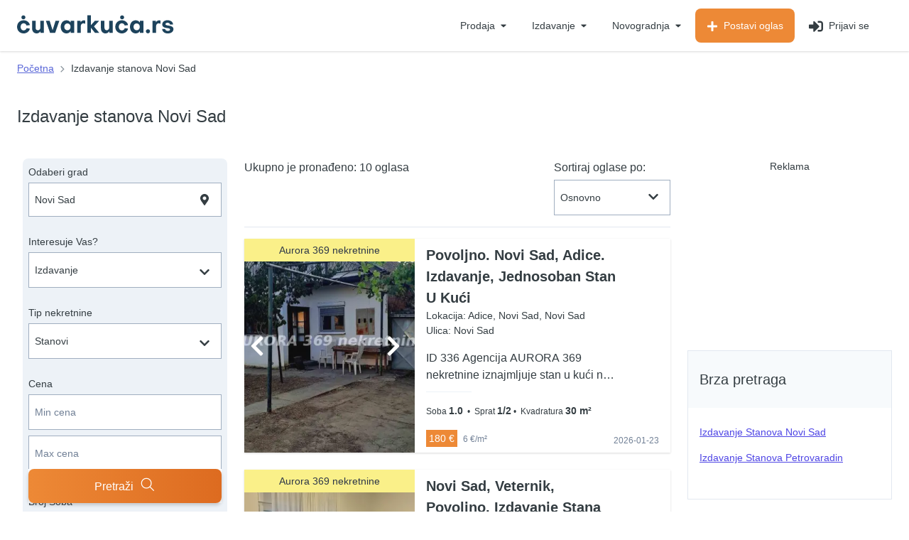

--- FILE ---
content_type: text/html; charset=UTF-8
request_url: https://cuvarkuca.rs/izdavanje-stanova/novi-sad
body_size: 100004
content:

<!DOCTYPE html>
<html lang="sr">
    <head>
    <meta charset="utf-8">
    <meta name="viewport" content="width=device-width, initial-scale=1">
    <meta name="csrf-token" content="jVLS1kKBpFAE2vYXObpXUo9MzBHYRq6avGQmPzdT">
    <meta http-equiv="X-UA-Compatible" content="IE=edge"/>
    <meta name="google-site-verification" content="1OUWgI1btMGGw3K2ZFHkbe_UnAXBBDMivj0Po2qk1i0" />
            <link rel="canonical" href="https://cuvarkuca.rs/izdavanje-stanova/novi-sad"/>
    
    
    <link rel="preconnect" href="//www.google-analytics.com"/>

    <link rel="preconnect" href="https://img.cuvarkuca.rs">
    <link rel="icon" type="image/png" sizes="16x16" href="/favicon_16.png">
    <link rel="icon" type="image/png" sizes="32x32" href="/favicon_32.png">
    <link rel="icon" type="image/png" sizes="48x48" href="/favicon_48.png">
    <link rel="icon" type="image/png" sizes="64x64" href="/favicon_64.png">
    <link rel="icon" type="image/png" sizes="96x96" href="/favicon_96.png">
    <link rel="icon" type="image/png" sizes="128x128" href="/favicon_128.png">
    <link rel="icon" type="image/png" sizes="256x256" href="/favicon_256.png">

    <!-- Web Application Manifest -->
    
    <link rel="manifest" href="https://cuvarkuca.rs/manifest.json?v=1">
    <!-- Chrome for Android theme color -->
    <meta name="theme-color" content="#1D435C">

    <!-- Add to homescreen for Chrome on Android -->
    <meta name="mobile-web-app-capable" content="yes">
    <meta name="application-name" content="Čuvarkuća">
    <link rel="icon" sizes="512x512" href="/images/icons/icon-512x512.png">

    <!-- Add to homescreen for Safari on iOS -->
    <meta name="apple-mobile-web-app-capable" content="yes">
    <meta name="apple-mobile-web-app-status-bar-style" content="black">
    <meta name="apple-mobile-web-app-title" content="Čuvarkuća">
    <link rel="apple-touch-icon" href="/images/icons/icon-512x512.png">


    <link href="/images/icons/splash-640x1136.png" media="(device-width: 320px) and (device-height: 568px) and (-webkit-device-pixel-ratio: 2)" rel="apple-touch-startup-image" />
    <link href="/images/icons/splash-750x1334.png" media="(device-width: 375px) and (device-height: 667px) and (-webkit-device-pixel-ratio: 2)" rel="apple-touch-startup-image" />
    <link href="/images/icons/splash-1242x2208.png" media="(device-width: 621px) and (device-height: 1104px) and (-webkit-device-pixel-ratio: 3)" rel="apple-touch-startup-image" />
    <link href="/images/icons/splash-1125x2436.png" media="(device-width: 375px) and (device-height: 812px) and (-webkit-device-pixel-ratio: 3)" rel="apple-touch-startup-image" />
    <link href="/images/icons/splash-828x1792.png" media="(device-width: 414px) and (device-height: 896px) and (-webkit-device-pixel-ratio: 2)" rel="apple-touch-startup-image" />
    <link href="/images/icons/splash-1242x2688.png" media="(device-width: 414px) and (device-height: 896px) and (-webkit-device-pixel-ratio: 3)" rel="apple-touch-startup-image" />
    <link href="/images/icons/splash-1536x2048.png" media="(device-width: 768px) and (device-height: 1024px) and (-webkit-device-pixel-ratio: 2)" rel="apple-touch-startup-image" />
    <link href="/images/icons/splash-1668x2224.png" media="(device-width: 834px) and (device-height: 1112px) and (-webkit-device-pixel-ratio: 2)" rel="apple-touch-startup-image" />
    <link href="/images/icons/splash-1668x2388.png" media="(device-width: 834px) and (device-height: 1194px) and (-webkit-device-pixel-ratio: 2)" rel="apple-touch-startup-image" />
    <link href="/images/icons/splash-2048x2732.png" media="(device-width: 1024px) and (device-height: 1366px) and (-webkit-device-pixel-ratio: 2)" rel="apple-touch-startup-image" />

    <!-- Tile for Win8 -->
    <meta name="msapplication-TileColor" content="#1D435C">
    <meta name="msapplication-TileImage" content="/images/icons/icon-512x512.png">

    <script type="text/javascript">
        // Initialize the service worker
        if ('serviceWorker' in navigator) {
            navigator.serviceWorker.register('/serviceworker.js?v=1', {
                scope: '.'
            }).then(function (registration) {
                // Registration was successful
                console.log('Laravel PWA: ServiceWorker registration successful with scope: ', registration.scope);
            }, function (err) {
                // registration failed :(
                console.log('Laravel PWA: ServiceWorker registration failed: ', err);
            });
        }
    </script>

    <link href="/css/fonts/objektiv-regular.woff2" as="font" type="font/woff2" crossorigin="">
    <link href="/css/fonts/objektiv-medium.woff2" as="font" type="font/woff2" crossorigin="">
    <link href="/css/fonts/objektiv-bold.woff2" as="font" type="font/woff2" crossorigin="">
    <meta property="og:image" content="https://cuvarkuca.rs/images/logo_1200_630.png"/> 
    <meta property="og:url" content="https://cuvarkuca.rs/izdavanje-stanova/novi-sad"/>
    <meta property="og:title" content="Izdavanje stanova Novi Sad - Oglasi - Čuvarkuća"/> 
    <meta property="og:type" content="website"/>
    <meta property="og:site_name" content="Čuvarkuća"/> 
    <meta property="og:image:width" content="1200"/> 
    <meta property="og:image:height" content="630"/> 
    <meta property="og:description" content="Tražiš stan za izdavanje na lokaciji Novi Sad? Pogledaj aktuelne i najnovije oglase za izdavanje stanova na lokaciji Novi Sad. Pronađi nekretninu već danas!"/> 
    <meta name="description" content="Tražiš stan za izdavanje na lokaciji Novi Sad? Pogledaj aktuelne i najnovije oglase za izdavanje stanova na lokaciji Novi Sad. Pronađi nekretninu već danas!"/> 
    <title>Izdavanje stanova Novi Sad - Oglasi - Čuvarkuća</title> 
    <meta itemprop="title" content="Izdavanje stanova Novi Sad - Oglasi - Čuvarkuća"> 


    <meta itemprop="description" content="Tražiš stan za izdavanje na lokaciji Novi Sad? Pogledaj aktuelne i najnovije oglase za izdavanje stanova na lokaciji Novi Sad. Pronađi nekretninu već danas!"> 
    
    <style>.irs{position:relative;display:block;-webkit-touch-callout:none;-webkit-user-select:none;-khtml-user-select:none;-moz-user-select:none;-ms-user-select:none;user-select:none;font-size:12px;font-family:Arial,sans-serif}.irs-line{position:relative;display:block;overflow:hidden;outline:0!important}.irs-bar{position:absolute;display:block;left:0;width:0}.irs-shadow{position:absolute;display:none;left:0;width:0}.irs-handle{position:absolute;display:block;box-sizing:border-box;cursor:default;z-index:1}.irs-handle.type_last{z-index:2}.irs-max,.irs-min{position:absolute;display:block;cursor:default}.irs-min{left:0}.irs-max{right:0}.irs-from,.irs-single,.irs-to{position:absolute;display:block;top:0;left:0;cursor:default;white-space:nowrap}.irs-grid{position:absolute;display:none;bottom:0;left:0;width:100%;height:20px}.irs-with-grid .irs-grid{display:block}.irs-grid-pol{position:absolute;top:0;left:0;width:1px;height:8px;background:#000}.irs-grid-pol.small{height:4px}.irs-grid-text{position:absolute;bottom:0;left:0;white-space:nowrap;text-align:center;font-size:9px;line-height:9px;padding:0 3px;color:#000}.irs-disable-mask{position:absolute;display:block;top:0;left:-1%;width:102%;height:100%;cursor:default;background:rgba(0,0,0,0);z-index:2}.lt-ie9 .irs-disable-mask{background:#000;cursor:not-allowed}.irs-disabled{opacity:.4}.irs-hidden-input{position:absolute!important;display:block!important;top:0!important;left:0!important;width:0!important;height:0!important;font-size:0!important;line-height:0!important;padding:0!important;margin:0!important;overflow:hidden;outline:0!important;z-index:-9999!important;background:0 0!important;border-style:solid!important;border-color:transparent!important}.irs--flat{height:40px}.irs--flat.irs-with-grid{height:60px}.irs--flat .irs-line{top:25px;height:12px;background-color:#e1e4e9;border-radius:4px}.irs--flat .irs-bar{top:25px;height:12px;background-color:#ed5565}.irs--flat .irs-bar--single{border-radius:4px 0 0 4px}.irs--flat .irs-shadow{height:1px;bottom:16px;background-color:#e1e4e9}.irs--flat .irs-handle{top:22px;width:16px;height:18px;background-color:transparent}.irs--flat .irs-handle>i:first-child{position:absolute;display:block;top:0;left:50%;width:2px;height:100%;margin-left:-1px;background-color:#da4453}.irs--flat .irs-handle.state_hover>i:first-child,.irs--flat .irs-handle:hover>i:first-child{background-color:#a43540}.irs--flat .irs-max,.irs--flat .irs-min{top:0;padding:1px 3px;color:#999;font-size:10px;line-height:1.333;text-shadow:none;background-color:#e1e4e9;border-radius:4px}.irs--flat .irs-from,.irs--flat .irs-single,.irs--flat .irs-to{color:#fff;font-size:10px;line-height:1.333;text-shadow:none;padding:1px 5px;background-color:#ed5565;border-radius:4px}.irs--flat .irs-from:before,.irs--flat .irs-single:before,.irs--flat .irs-to:before{position:absolute;display:block;content:"";bottom:-6px;left:50%;width:0;height:0;margin-left:-3px;overflow:hidden;border:3px solid transparent;border-top-color:#ed5565}.irs--flat .irs-grid-pol{background-color:#e1e4e9}.irs--flat .irs-grid-text{color:#999}.irs--big{height:55px}.irs--big.irs-with-grid{height:70px}.irs--big .irs-line{top:33px;height:12px;background-color:#fff;background:linear-gradient(to bottom,#ddd -50%,#fff 150%);border:1px solid #ccc;border-radius:12px}.irs--big .irs-bar{top:33px;height:12px;background-color:#92bce0;border:1px solid #428bca;background:linear-gradient(to bottom,#fff 0,#428bca 30%,#b9d4ec 100%);box-shadow:inset 0 0 1px 1px rgba(255,255,255,.5)}.irs--big .irs-bar--single{border-radius:12px 0 0 12px}.irs--big .irs-shadow{height:1px;bottom:16px;background-color:rgba(66,139,202,.5)}.irs--big .irs-handle{top:25px;width:30px;height:30px;border:1px solid rgba(0,0,0,.3);background-color:#cbcfd5;background:linear-gradient(to bottom,#fff 0,#b4b9be 30%,#fff 100%);box-shadow:1px 1px 2px rgba(0,0,0,.2),inset 0 0 3px 1px #fff;border-radius:30px}.irs--big .irs-handle.state_hover,.irs--big .irs-handle:hover{border-color:rgba(0,0,0,.45);background-color:#939ba7;background:linear-gradient(to bottom,#fff 0,#919ba5 30%,#fff 100%)}.irs--big .irs-max,.irs--big .irs-min{top:0;padding:1px 5px;color:#fff;text-shadow:none;background-color:#9f9f9f;border-radius:3px}.irs--big .irs-from,.irs--big .irs-single,.irs--big .irs-to{color:#fff;text-shadow:none;padding:1px 5px;background-color:#428bca;background:linear-gradient(to bottom,#428bca 0,#3071a9 100%);border-radius:3px}.irs--big .irs-grid-pol{background-color:#428bca}.irs--big .irs-grid-text{color:#428bca}.irs--modern{height:55px}.irs--modern.irs-with-grid{height:55px}.irs--modern .irs-line{top:25px;height:5px;background-color:#d1d6e0;background:linear-gradient(to bottom,#e0e4ea 0,#d1d6e0 100%);border:1px solid #a3adc1;border-bottom-width:0;border-radius:5px}.irs--modern .irs-bar{top:25px;height:5px;background:#20b426;background:linear-gradient(to bottom,#20b426 0,#18891d 100%)}.irs--modern .irs-bar--single{border-radius:5px 0 0 5px}.irs--modern .irs-shadow{height:1px;bottom:21px;background-color:rgba(209,214,224,.5)}.irs--modern .irs-handle{top:37px;width:12px;height:13px;border:1px solid #a3adc1;border-top-width:0;box-shadow:1px 1px 1px rgba(0,0,0,.1);border-radius:0 0 3px 3px}.irs--modern .irs-handle>i:nth-child(1){position:absolute;display:block;top:-4px;left:1px;width:6px;height:6px;border:1px solid #a3adc1;background:#fff;transform:rotate(45deg)}.irs--modern .irs-handle>i:nth-child(2){position:absolute;display:block;box-sizing:border-box;top:0;left:0;width:10px;height:12px;background:#e9e6e6;background:linear-gradient(to bottom,#fff 0,#e9e6e6 100%);border-radius:0 0 3px 3px}.irs--modern .irs-handle>i:nth-child(3){position:absolute;display:block;box-sizing:border-box;top:3px;left:3px;width:4px;height:5px;border-left:1px solid #a3adc1;border-right:1px solid #a3adc1}.irs--modern .irs-handle.state_hover,.irs--modern .irs-handle:hover{border-color:#7685a2;background:#c3c7cd;background:linear-gradient(to bottom,#fff 0,#919ba5 30%,#fff 100%)}.irs--modern .irs-handle.state_hover>i:nth-child(1),.irs--modern .irs-handle:hover>i:nth-child(1){border-color:#7685a2}.irs--modern .irs-handle.state_hover>i:nth-child(3),.irs--modern .irs-handle:hover>i:nth-child(3){border-color:#48536a}.irs--modern .irs-max,.irs--modern .irs-min{top:0;font-size:10px;line-height:1.333;text-shadow:none;padding:1px 5px;color:#fff;background-color:#d1d6e0;border-radius:5px}.irs--modern .irs-from,.irs--modern .irs-single,.irs--modern .irs-to{font-size:10px;line-height:1.333;text-shadow:none;padding:1px 5px;background-color:#20b426;color:#fff;border-radius:5px}.irs--modern .irs-from:before,.irs--modern .irs-single:before,.irs--modern .irs-to:before{position:absolute;display:block;content:"";bottom:-6px;left:50%;width:0;height:0;margin-left:-3px;overflow:hidden;border:3px solid transparent;border-top-color:#20b426}.irs--modern .irs-grid{height:25px}.irs--modern .irs-grid-pol{background-color:#dedede}.irs--modern .irs-grid-text{color:silver;font-size:13px}.irs--sharp{height:50px;font-size:12px;line-height:1}.irs--sharp.irs-with-grid{height:57px}.irs--sharp .irs-line{top:30px;height:2px;background-color:#000;border-radius:2px}.irs--sharp .irs-bar{top:30px;height:2px;background-color:#ee22fa}.irs--sharp .irs-bar--single{border-radius:2px 0 0 2px}.irs--sharp .irs-shadow{height:1px;bottom:21px;background-color:rgba(0,0,0,.5)}.irs--sharp .irs-handle{top:25px;width:10px;height:10px;background-color:#a804b2}.irs--sharp .irs-handle>i:first-child{position:absolute;display:block;top:100%;left:0;width:0;height:0;border:5px solid transparent;border-top-color:#a804b2}.irs--sharp .irs-handle.state_hover,.irs--sharp .irs-handle:hover{background-color:#000}.irs--sharp .irs-handle.state_hover>i:first-child,.irs--sharp .irs-handle:hover>i:first-child{border-top-color:#000}.irs--sharp .irs-max,.irs--sharp .irs-min{color:#fff;font-size:14px;line-height:1;top:0;padding:3px 4px;opacity:.4;background-color:#a804b2;border-radius:2px}.irs--sharp .irs-from,.irs--sharp .irs-single,.irs--sharp .irs-to{font-size:14px;line-height:1;text-shadow:none;padding:3px 4px;background-color:#a804b2;color:#fff;border-radius:2px}.irs--sharp .irs-from:before,.irs--sharp .irs-single:before,.irs--sharp .irs-to:before{position:absolute;display:block;content:"";bottom:-6px;left:50%;width:0;height:0;margin-left:-3px;overflow:hidden;border:3px solid transparent;border-top-color:#a804b2}.irs--sharp .irs-grid{height:25px}.irs--sharp .irs-grid-pol{background-color:#dedede}.irs--sharp .irs-grid-text{color:silver;font-size:13px}.irs--round{height:50px}.irs--round.irs-with-grid{height:65px}.irs--round .irs-line{top:36px;height:4px;background-color:#dee4ec;border-radius:4px}.irs--round .irs-bar{top:36px;height:4px;background-color:#006cfa}.irs--round .irs-bar--single{border-radius:4px 0 0 4px}.irs--round .irs-shadow{height:4px;bottom:21px;background-color:rgba(222,228,236,.5)}.irs--round .irs-handle{top:26px;width:24px;height:24px;border:4px solid #006cfa;background-color:#fff;border-radius:24px;box-shadow:0 1px 3px rgba(0,0,255,.3)}.irs--round .irs-handle.state_hover,.irs--round .irs-handle:hover{background-color:#f0f6ff}.irs--round .irs-max,.irs--round .irs-min{color:#333;font-size:14px;line-height:1;top:0;padding:3px 5px;background-color:rgba(0,0,0,.1);border-radius:4px}.irs--round .irs-from,.irs--round .irs-single,.irs--round .irs-to{font-size:14px;line-height:1;text-shadow:none;padding:3px 5px;background-color:#006cfa;color:#fff;border-radius:4px}.irs--round .irs-from:before,.irs--round .irs-single:before,.irs--round .irs-to:before{position:absolute;display:block;content:"";bottom:-6px;left:50%;width:0;height:0;margin-left:-3px;overflow:hidden;border:3px solid transparent;border-top-color:#006cfa}.irs--round .irs-grid{height:25px}.irs--round .irs-grid-pol{background-color:#dedede}.irs--round .irs-grid-text{color:silver;font-size:13px}.irs--square{height:50px}.irs--square.irs-with-grid{height:60px}.irs--square .irs-line{top:31px;height:4px;background-color:#dedede}.irs--square .irs-bar{top:31px;height:4px;background-color:#000}.irs--square .irs-shadow{height:2px;bottom:21px;background-color:#dedede}.irs--square .irs-handle{top:25px;width:16px;height:16px;border:3px solid #000;background-color:#fff;-webkit-transform:rotate(45deg);-ms-transform:rotate(45deg);transform:rotate(45deg)}.irs--square .irs-handle.state_hover,.irs--square .irs-handle:hover{background-color:#f0f6ff}.irs--square .irs-max,.irs--square .irs-min{color:#333;font-size:14px;line-height:1;top:0;padding:3px 5px;background-color:rgba(0,0,0,.1)}.irs--square .irs-from,.irs--square .irs-single,.irs--square .irs-to{font-size:14px;line-height:1;text-shadow:none;padding:3px 5px;background-color:#000;color:#fff}.irs--square .irs-grid{height:25px}.irs--square .irs-grid-pol{background-color:#dedede}.irs--square .irs-grid-text{color:silver;font-size:11px}body.compensate-for-scrollbar{overflow:hidden}.fancybox-active{height:auto}.fancybox-is-hidden{left:-9999px;margin:0;position:absolute!important;top:-9999px;visibility:hidden}.fancybox-container{-webkit-backface-visibility:hidden;height:100%;left:0;outline:0;position:fixed;-webkit-tap-highlight-color:transparent;top:0;-ms-touch-action:manipulation;touch-action:manipulation;transform:translateZ(0);width:100%;z-index:99992}.fancybox-container *{box-sizing:border-box}.fancybox-bg,.fancybox-inner,.fancybox-outer,.fancybox-stage{bottom:0;left:0;position:absolute;right:0;top:0}.fancybox-outer{-webkit-overflow-scrolling:touch;overflow-y:auto}.fancybox-bg{background:#1e1e1e;opacity:0;transition-duration:inherit;transition-property:opacity;transition-timing-function:cubic-bezier(.47,0,.74,.71)}.fancybox-is-open .fancybox-bg{opacity:.9;transition-timing-function:cubic-bezier(.22,.61,.36,1)}.fancybox-caption,.fancybox-infobar,.fancybox-navigation .fancybox-button,.fancybox-toolbar{direction:ltr;opacity:0;position:absolute;transition:opacity .25s ease,visibility 0s ease .25s;visibility:hidden;z-index:99997}.fancybox-show-caption .fancybox-caption,.fancybox-show-infobar .fancybox-infobar,.fancybox-show-nav .fancybox-navigation .fancybox-button,.fancybox-show-toolbar .fancybox-toolbar{opacity:1;transition:opacity .25s ease 0s,visibility 0s ease 0s;visibility:visible}.fancybox-infobar{color:#ccc;font-size:13px;-webkit-font-smoothing:subpixel-antialiased;height:44px;left:0;line-height:44px;min-width:44px;mix-blend-mode:difference;padding:0 10px;pointer-events:none;top:0;-webkit-touch-callout:none;-webkit-user-select:none;-moz-user-select:none;-ms-user-select:none;user-select:none}.fancybox-toolbar{right:0;top:0}.fancybox-stage{direction:ltr;overflow:visible;transform:translateZ(0);z-index:99994}.fancybox-is-open .fancybox-stage{overflow:hidden}.fancybox-slide{-webkit-backface-visibility:hidden;display:none;height:100%;left:0;outline:0;overflow:auto;-webkit-overflow-scrolling:touch;padding:44px;position:absolute;text-align:center;top:0;transition-property:transform,opacity;white-space:normal;width:100%;z-index:99994}.fancybox-slide::before{content:'';display:inline-block;font-size:0;height:100%;vertical-align:middle;width:0}.fancybox-is-sliding .fancybox-slide,.fancybox-slide--current,.fancybox-slide--next,.fancybox-slide--previous{display:block}.fancybox-slide--image{overflow:hidden;padding:44px 0}.fancybox-slide--image::before{display:none}.fancybox-slide--html{padding:6px}.fancybox-content{background:#fff;display:inline-block;margin:0;max-width:100%;overflow:auto;-webkit-overflow-scrolling:touch;padding:44px;position:relative;text-align:left;vertical-align:middle}.fancybox-slide--image .fancybox-content{animation-timing-function:cubic-bezier(.5,0,.14,1);-webkit-backface-visibility:hidden;background:0 0;background-repeat:no-repeat;background-size:100% 100%;left:0;max-width:none;overflow:visible;padding:0;position:absolute;top:0;-ms-transform-origin:top left;transform-origin:top left;transition-property:transform,opacity;-webkit-user-select:none;-moz-user-select:none;-ms-user-select:none;user-select:none;z-index:99995}.fancybox-can-zoomOut .fancybox-content{cursor:zoom-out}.fancybox-can-zoomIn .fancybox-content{cursor:zoom-in}.fancybox-can-pan .fancybox-content,.fancybox-can-swipe .fancybox-content{cursor:-webkit-grab;cursor:grab}.fancybox-is-grabbing .fancybox-content{cursor:-webkit-grabbing;cursor:grabbing}.fancybox-container [data-selectable=true]{cursor:text}.fancybox-image,.fancybox-spaceball{background:0 0;border:0;height:100%;left:0;margin:0;max-height:none;max-width:none;padding:0;position:absolute;top:0;-webkit-user-select:none;-moz-user-select:none;-ms-user-select:none;user-select:none;width:100%}.fancybox-spaceball{z-index:1}.fancybox-slide--iframe .fancybox-content,.fancybox-slide--map .fancybox-content,.fancybox-slide--pdf .fancybox-content,.fancybox-slide--video .fancybox-content{height:100%;overflow:visible;padding:0;width:100%}.fancybox-slide--video .fancybox-content{background:#000}.fancybox-slide--map .fancybox-content{background:#e5e3df}.fancybox-slide--iframe .fancybox-content{background:#fff}.fancybox-iframe,.fancybox-video{background:0 0;border:0;display:block;height:100%;margin:0;overflow:hidden;padding:0;width:100%}.fancybox-iframe{left:0;position:absolute;top:0}.fancybox-error{background:#fff;cursor:default;max-width:400px;padding:40px;width:100%}.fancybox-error p{color:#444;font-size:16px;line-height:20px;margin:0;padding:0}.fancybox-button{background:rgba(30,30,30,.6);border:0;border-radius:0;box-shadow:none;cursor:pointer;display:inline-block;height:44px;margin:0;padding:10px;position:relative;transition:color .2s;vertical-align:top;visibility:inherit;width:44px}.fancybox-button,.fancybox-button:link,.fancybox-button:visited{color:#ccc}.fancybox-button:hover{color:#fff}.fancybox-button:focus{outline:0}.fancybox-button.fancybox-focus{outline:1px dotted}.fancybox-button[disabled],.fancybox-button[disabled]:hover{color:#888;cursor:default;outline:0}.fancybox-button div{height:100%}.fancybox-button svg{display:block;height:100%;overflow:visible;position:relative;width:100%}.fancybox-button svg path{fill:currentColor;stroke-width:0}.fancybox-button--fsenter svg:nth-child(2),.fancybox-button--play svg:nth-child(2){display:none}.fancybox-button--fsexit svg:nth-child(1),.fancybox-button--pause svg:nth-child(1){display:none}.fancybox-progress{background:#ff5268;height:2px;left:0;position:absolute;right:0;top:0;-ms-transform:scaleX(0);transform:scaleX(0);-ms-transform-origin:0;transform-origin:0;transition-property:transform;transition-timing-function:linear;z-index:99998}.fancybox-close-small{background:0 0;border:0;border-radius:0;color:#ccc;cursor:pointer;opacity:.8;padding:8px;position:absolute;right:-12px;top:-44px;z-index:401}.fancybox-close-small:hover{color:#fff;opacity:1}.fancybox-slide--html .fancybox-close-small{color:currentColor;padding:10px;right:0;top:0}.fancybox-slide--image.fancybox-is-scaling .fancybox-content{overflow:hidden}.fancybox-is-scaling .fancybox-close-small,.fancybox-is-zoomable.fancybox-can-pan .fancybox-close-small{display:none}.fancybox-navigation .fancybox-button{background-clip:content-box;height:100px;opacity:0;position:absolute;top:calc(50% - 50px);width:70px}.fancybox-navigation .fancybox-button div{padding:7px}.fancybox-navigation .fancybox-button--arrow_left{left:0;left:env(safe-area-inset-left);padding:31px 26px 31px 6px}.fancybox-navigation .fancybox-button--arrow_right{padding:31px 6px 31px 26px;right:0;right:env(safe-area-inset-right)}.fancybox-caption{background:linear-gradient(to top,rgba(0,0,0,.85) 0,rgba(0,0,0,.3) 50%,rgba(0,0,0,.15) 65%,rgba(0,0,0,.075) 75.5%,rgba(0,0,0,.037) 82.85%,rgba(0,0,0,.019) 88%,rgba(0,0,0,0) 100%);bottom:0;color:#eee;font-size:14px;font-weight:400;left:0;line-height:1.5;padding:75px 44px 25px 44px;pointer-events:none;right:0;text-align:center;z-index:99996}@supports (padding:max(0px)){.fancybox-caption{padding:75px max(44px,env(safe-area-inset-right)) max(25px,env(safe-area-inset-bottom)) max(44px,env(safe-area-inset-left))}}.fancybox-caption--separate{margin-top:-50px}.fancybox-caption__body{max-height:50vh;overflow:auto;pointer-events:all}.fancybox-caption a,.fancybox-caption a:link,.fancybox-caption a:visited{color:#ccc;text-decoration:none}.fancybox-caption a:hover{color:#fff;text-decoration:underline}.fancybox-loading{animation:fancybox-rotate 1s linear infinite;background:0 0;border:4px solid #888;border-bottom-color:#fff;border-radius:50%;height:50px;left:50%;margin:-25px 0 0 -25px;opacity:.7;padding:0;position:absolute;top:50%;width:50px;z-index:99999}@keyframes fancybox-rotate{100%{transform:rotate(360deg)}}.fancybox-animated{transition-timing-function:cubic-bezier(0,0,.25,1)}.fancybox-fx-slide.fancybox-slide--previous{opacity:0;transform:translate3d(-100%,0,0)}.fancybox-fx-slide.fancybox-slide--next{opacity:0;transform:translate3d(100%,0,0)}.fancybox-fx-slide.fancybox-slide--current{opacity:1;transform:translate3d(0,0,0)}.fancybox-fx-fade.fancybox-slide--next,.fancybox-fx-fade.fancybox-slide--previous{opacity:0;transition-timing-function:cubic-bezier(.19,1,.22,1)}.fancybox-fx-fade.fancybox-slide--current{opacity:1}.fancybox-fx-zoom-in-out.fancybox-slide--previous{opacity:0;transform:scale3d(1.5,1.5,1.5)}.fancybox-fx-zoom-in-out.fancybox-slide--next{opacity:0;transform:scale3d(.5,.5,.5)}.fancybox-fx-zoom-in-out.fancybox-slide--current{opacity:1;transform:scale3d(1,1,1)}.fancybox-fx-rotate.fancybox-slide--previous{opacity:0;-ms-transform:rotate(-360deg);transform:rotate(-360deg)}.fancybox-fx-rotate.fancybox-slide--next{opacity:0;-ms-transform:rotate(360deg);transform:rotate(360deg)}.fancybox-fx-rotate.fancybox-slide--current{opacity:1;-ms-transform:rotate(0);transform:rotate(0)}.fancybox-fx-circular.fancybox-slide--previous{opacity:0;transform:scale3d(0,0,0) translate3d(-100%,0,0)}.fancybox-fx-circular.fancybox-slide--next{opacity:0;transform:scale3d(0,0,0) translate3d(100%,0,0)}.fancybox-fx-circular.fancybox-slide--current{opacity:1;transform:scale3d(1,1,1) translate3d(0,0,0)}.fancybox-fx-tube.fancybox-slide--previous{transform:translate3d(-100%,0,0) scale(.1) skew(-10deg)}.fancybox-fx-tube.fancybox-slide--next{transform:translate3d(100%,0,0) scale(.1) skew(10deg)}.fancybox-fx-tube.fancybox-slide--current{transform:translate3d(0,0,0) scale(1)}@media all and (max-height:576px){.fancybox-slide{padding-left:6px;padding-right:6px}.fancybox-slide--image{padding:6px 0}.fancybox-close-small{right:-6px}.fancybox-slide--image .fancybox-close-small{background:#4e4e4e;color:#f2f4f6;height:36px;opacity:1;padding:6px;right:0;top:0;width:36px}.fancybox-caption{padding-left:12px;padding-right:12px}@supports (padding:max(0px)){.fancybox-caption{padding-left:max(12px,env(safe-area-inset-left));padding-right:max(12px,env(safe-area-inset-right))}}}.fancybox-share{background:#f4f4f4;border-radius:3px;max-width:90%;padding:30px;text-align:center}.fancybox-share h1{color:#222;font-size:35px;font-weight:700;margin:0 0 20px 0}.fancybox-share p{margin:0;padding:0}.fancybox-share__button{border:0;border-radius:3px;display:inline-block;font-size:14px;font-weight:700;line-height:40px;margin:0 5px 10px 5px;min-width:130px;padding:0 15px;text-decoration:none;transition:all .2s;-webkit-user-select:none;-moz-user-select:none;-ms-user-select:none;user-select:none;white-space:nowrap}.fancybox-share__button:link,.fancybox-share__button:visited{color:#fff}.fancybox-share__button:hover{text-decoration:none}.fancybox-share__button--fb{background:#3b5998}.fancybox-share__button--fb:hover{background:#344e86}.fancybox-share__button--pt{background:#bd081d}.fancybox-share__button--pt:hover{background:#aa0719}.fancybox-share__button--tw{background:#1da1f2}.fancybox-share__button--tw:hover{background:#0d95e8}.fancybox-share__button svg{height:25px;margin-right:7px;position:relative;top:-1px;vertical-align:middle;width:25px}.fancybox-share__button svg path{fill:#fff}.fancybox-share__input{background:0 0;border:0;border-bottom:1px solid #d7d7d7;border-radius:0;color:#5d5b5b;font-size:14px;margin:10px 0 0 0;outline:0;padding:10px 15px;width:100%}.fancybox-thumbs{background:#ddd;bottom:0;display:none;margin:0;-webkit-overflow-scrolling:touch;-ms-overflow-style:-ms-autohiding-scrollbar;padding:2px 2px 4px 2px;position:absolute;right:0;-webkit-tap-highlight-color:transparent;top:0;width:212px;z-index:99995}.fancybox-thumbs-x{overflow-x:auto;overflow-y:hidden}.fancybox-show-thumbs .fancybox-thumbs{display:block}.fancybox-show-thumbs .fancybox-inner{right:212px}.fancybox-thumbs__list{font-size:0;height:100%;list-style:none;margin:0;overflow-x:hidden;overflow-y:auto;padding:0;position:absolute;position:relative;white-space:nowrap;width:100%}.fancybox-thumbs-x .fancybox-thumbs__list{overflow:hidden}.fancybox-thumbs-y .fancybox-thumbs__list::-webkit-scrollbar{width:7px}.fancybox-thumbs-y .fancybox-thumbs__list::-webkit-scrollbar-track{background:#fff;border-radius:10px;box-shadow:inset 0 0 6px rgba(0,0,0,.3)}.fancybox-thumbs-y .fancybox-thumbs__list::-webkit-scrollbar-thumb{background:#2a2a2a;border-radius:10px}.fancybox-thumbs__list a{-webkit-backface-visibility:hidden;backface-visibility:hidden;background-color:rgba(0,0,0,.1);background-position:center center;background-repeat:no-repeat;background-size:cover;cursor:pointer;float:left;height:75px;margin:2px;max-height:calc(100% - 8px);max-width:calc(50% - 4px);outline:0;overflow:hidden;padding:0;position:relative;-webkit-tap-highlight-color:transparent;width:100px}.fancybox-thumbs__list a::before{border:6px solid #ff5268;bottom:0;content:'';left:0;opacity:0;position:absolute;right:0;top:0;transition:all .2s cubic-bezier(.25,.46,.45,.94);z-index:99991}.fancybox-thumbs__list a:focus::before{opacity:.5}.fancybox-thumbs__list a.fancybox-thumbs-active::before{opacity:1}@media all and (max-width:576px){.fancybox-thumbs{width:110px}.fancybox-show-thumbs .fancybox-inner{right:110px}.fancybox-thumbs__list a{max-width:calc(100% - 10px)}}.select2-container{box-sizing:border-box;display:inline-block;margin:0;position:relative;vertical-align:middle}.select2-container .select2-selection--single{box-sizing:border-box;cursor:pointer;display:block;height:28px;user-select:none;-webkit-user-select:none}.select2-container .select2-selection--single .select2-selection__rendered{display:block;padding-left:8px;padding-right:20px;overflow:hidden;text-overflow:ellipsis;white-space:nowrap}.select2-container .select2-selection--single .select2-selection__clear{position:relative}.select2-container[dir=rtl] .select2-selection--single .select2-selection__rendered{padding-right:8px;padding-left:20px}.select2-container .select2-selection--multiple{box-sizing:border-box;cursor:pointer;display:block;min-height:32px;user-select:none;-webkit-user-select:none}.select2-container .select2-selection--multiple .select2-selection__rendered{display:inline-block;overflow:hidden;padding-left:8px;text-overflow:ellipsis;white-space:nowrap}.select2-container .select2-search--inline{float:left}.select2-container .select2-search--inline .select2-search__field{box-sizing:border-box;border:none;font-size:100%;margin-top:5px;padding:0}.select2-container .select2-search--inline .select2-search__field::-webkit-search-cancel-button{-webkit-appearance:none}.select2-dropdown{background-color:#fff;border:1px solid #aaa;border-radius:4px;box-sizing:border-box;display:block;position:absolute;left:-100000px;width:100%;z-index:1051}.select2-results{display:block}.select2-results__options{list-style:none;margin:0;padding:0}.select2-results__option{padding:6px;user-select:none;-webkit-user-select:none}.select2-results__option[aria-selected]{cursor:pointer}.select2-container--open .select2-dropdown{left:0}.select2-container--open .select2-dropdown--above{border-bottom:none;border-bottom-left-radius:0;border-bottom-right-radius:0}.select2-container--open .select2-dropdown--below{border-top:none;border-top-left-radius:0;border-top-right-radius:0}.select2-search--dropdown{display:block;padding:4px}.select2-search--dropdown .select2-search__field{padding:4px;width:100%;box-sizing:border-box}.select2-search--dropdown .select2-search__field::-webkit-search-cancel-button{-webkit-appearance:none}.select2-search--dropdown.select2-search--hide{display:none}.select2-close-mask{border:0;margin:0;padding:0;display:block;position:fixed;left:0;top:0;min-height:100%;min-width:100%;height:auto;width:auto;opacity:0;z-index:99;background-color:#fff}.select2-hidden-accessible{border:0!important;clip:rect(0 0 0 0)!important;-webkit-clip-path:inset(50%)!important;clip-path:inset(50%)!important;height:1px!important;overflow:hidden!important;padding:0!important;position:absolute!important;width:1px!important;white-space:nowrap!important}.select2-container--default .select2-selection--single{background-color:#fff;border:1px solid #aaa;border-radius:4px}.select2-container--default .select2-selection--single .select2-selection__rendered{color:#444;line-height:28px}.select2-container--default .select2-selection--single .select2-selection__clear{cursor:pointer;float:right;font-weight:700}.select2-container--default .select2-selection--single .select2-selection__placeholder{color:#999}.select2-container--default .select2-selection--single .select2-selection__arrow{height:26px;position:absolute;top:1px;right:1px;width:20px}.select2-container--default .select2-selection--single .select2-selection__arrow b{border-color:#888 transparent transparent transparent;border-style:solid;border-width:5px 4px 0 4px;height:0;left:50%;margin-left:-4px;margin-top:-2px;position:absolute;top:50%;width:0}.select2-container--default[dir=rtl] .select2-selection--single .select2-selection__clear{float:left}.select2-container--default[dir=rtl] .select2-selection--single .select2-selection__arrow{left:1px;right:auto}.select2-container--default.select2-container--disabled .select2-selection--single{background-color:#eee;cursor:default}.select2-container--default.select2-container--disabled .select2-selection--single .select2-selection__clear{display:none}.select2-container--default.select2-container--open .select2-selection--single .select2-selection__arrow b{border-color:transparent transparent #888 transparent;border-width:0 4px 5px 4px}.select2-container--default .select2-selection--multiple{background-color:#fff;border:1px solid #aaa;border-radius:4px;cursor:text}.select2-container--default .select2-selection--multiple .select2-selection__rendered{box-sizing:border-box;list-style:none;margin:0;padding:0 5px;width:100%}.select2-container--default .select2-selection--multiple .select2-selection__rendered li{list-style:none}.select2-container--default .select2-selection--multiple .select2-selection__clear{cursor:pointer;float:right;font-weight:700;margin-top:5px;margin-right:10px;padding:1px}.select2-container--default .select2-selection--multiple .select2-selection__choice{background-color:#e4e4e4;border:1px solid #aaa;border-radius:4px;cursor:default;float:left;margin-right:5px;margin-top:5px;padding:0 5px}.select2-container--default .select2-selection--multiple .select2-selection__choice__remove{color:#999;cursor:pointer;display:inline-block;font-weight:700;margin-right:2px}.select2-container--default .select2-selection--multiple .select2-selection__choice__remove:hover{color:#333}.select2-container--default[dir=rtl] .select2-selection--multiple .select2-search--inline,.select2-container--default[dir=rtl] .select2-selection--multiple .select2-selection__choice{float:right}.select2-container--default[dir=rtl] .select2-selection--multiple .select2-selection__choice{margin-left:5px;margin-right:auto}.select2-container--default[dir=rtl] .select2-selection--multiple .select2-selection__choice__remove{margin-left:2px;margin-right:auto}.select2-container--default.select2-container--focus .select2-selection--multiple{border:solid #000 1px;outline:0}.select2-container--default.select2-container--disabled .select2-selection--multiple{background-color:#eee;cursor:default}.select2-container--default.select2-container--disabled .select2-selection__choice__remove{display:none}.select2-container--default.select2-container--open.select2-container--above .select2-selection--multiple,.select2-container--default.select2-container--open.select2-container--above .select2-selection--single{border-top-left-radius:0;border-top-right-radius:0}.select2-container--default.select2-container--open.select2-container--below .select2-selection--multiple,.select2-container--default.select2-container--open.select2-container--below .select2-selection--single{border-bottom-left-radius:0;border-bottom-right-radius:0}.select2-container--default .select2-search--dropdown .select2-search__field{border:1px solid #aaa}.select2-container--default .select2-search--inline .select2-search__field{background:0 0;border:none;outline:0;box-shadow:none;-webkit-appearance:textfield}.select2-container--default .select2-results>.select2-results__options{max-height:200px;overflow-y:auto}.select2-container--default .select2-results__option[role=group]{padding:0}.select2-container--default .select2-results__option[aria-disabled=true]{color:#999}.select2-container--default .select2-results__option[aria-selected=true]{background-color:#ddd}.select2-container--default .select2-results__option .select2-results__option{padding-left:1em}.select2-container--default .select2-results__option .select2-results__option .select2-results__group{padding-left:0}.select2-container--default .select2-results__option .select2-results__option .select2-results__option{margin-left:-1em;padding-left:2em}.select2-container--default .select2-results__option .select2-results__option .select2-results__option .select2-results__option{margin-left:-2em;padding-left:3em}.select2-container--default .select2-results__option .select2-results__option .select2-results__option .select2-results__option .select2-results__option{margin-left:-3em;padding-left:4em}.select2-container--default .select2-results__option .select2-results__option .select2-results__option .select2-results__option .select2-results__option .select2-results__option{margin-left:-4em;padding-left:5em}.select2-container--default .select2-results__option .select2-results__option .select2-results__option .select2-results__option .select2-results__option .select2-results__option .select2-results__option{margin-left:-5em;padding-left:6em}.select2-container--default .select2-results__option--highlighted[aria-selected]{background-color:#5897fb;color:#fff}.select2-container--default .select2-results__group{cursor:default;display:block;padding:6px}.select2-container--classic .select2-selection--single{background-color:#f7f7f7;border:1px solid #aaa;border-radius:4px;outline:0;background-image:-webkit-linear-gradient(top,#fff 50%,#eee 100%);background-image:-o-linear-gradient(top,#fff 50%,#eee 100%);background-image:linear-gradient(to bottom,#fff 50%,#eee 100%);background-repeat:repeat-x}.select2-container--classic .select2-selection--single:focus{border:1px solid #5897fb}.select2-container--classic .select2-selection--single .select2-selection__rendered{color:#444;line-height:28px}.select2-container--classic .select2-selection--single .select2-selection__clear{cursor:pointer;float:right;font-weight:700;margin-right:10px}.select2-container--classic .select2-selection--single .select2-selection__placeholder{color:#999}.select2-container--classic .select2-selection--single .select2-selection__arrow{background-color:#ddd;border:none;border-left:1px solid #aaa;border-top-right-radius:4px;border-bottom-right-radius:4px;height:26px;position:absolute;top:1px;right:1px;width:20px;background-image:-webkit-linear-gradient(top,#eee 50%,#ccc 100%);background-image:-o-linear-gradient(top,#eee 50%,#ccc 100%);background-image:linear-gradient(to bottom,#eee 50%,#ccc 100%);background-repeat:repeat-x}.select2-container--classic .select2-selection--single .select2-selection__arrow b{border-color:#888 transparent transparent transparent;border-style:solid;border-width:5px 4px 0 4px;height:0;left:50%;margin-left:-4px;margin-top:-2px;position:absolute;top:50%;width:0}.select2-container--classic[dir=rtl] .select2-selection--single .select2-selection__clear{float:left}.select2-container--classic[dir=rtl] .select2-selection--single .select2-selection__arrow{border:none;border-right:1px solid #aaa;border-radius:0;border-top-left-radius:4px;border-bottom-left-radius:4px;left:1px;right:auto}.select2-container--classic.select2-container--open .select2-selection--single{border:1px solid #5897fb}.select2-container--classic.select2-container--open .select2-selection--single .select2-selection__arrow{background:0 0;border:none}.select2-container--classic.select2-container--open .select2-selection--single .select2-selection__arrow b{border-color:transparent transparent #888 transparent;border-width:0 4px 5px 4px}.select2-container--classic.select2-container--open.select2-container--above .select2-selection--single{border-top:none;border-top-left-radius:0;border-top-right-radius:0;background-image:-webkit-linear-gradient(top,#fff 0,#eee 50%);background-image:-o-linear-gradient(top,#fff 0,#eee 50%);background-image:linear-gradient(to bottom,#fff 0,#eee 50%);background-repeat:repeat-x}.select2-container--classic.select2-container--open.select2-container--below .select2-selection--single{border-bottom:none;border-bottom-left-radius:0;border-bottom-right-radius:0;background-image:-webkit-linear-gradient(top,#eee 50%,#fff 100%);background-image:-o-linear-gradient(top,#eee 50%,#fff 100%);background-image:linear-gradient(to bottom,#eee 50%,#fff 100%);background-repeat:repeat-x}.select2-container--classic .select2-selection--multiple{background-color:#fff;border:1px solid #aaa;border-radius:4px;cursor:text;outline:0}.select2-container--classic .select2-selection--multiple:focus{border:1px solid #5897fb}.select2-container--classic .select2-selection--multiple .select2-selection__rendered{list-style:none;margin:0;padding:0 5px}.select2-container--classic .select2-selection--multiple .select2-selection__clear{display:none}.select2-container--classic .select2-selection--multiple .select2-selection__choice{background-color:#e4e4e4;border:1px solid #aaa;border-radius:4px;cursor:default;float:left;margin-right:5px;margin-top:5px;padding:0 5px}.select2-container--classic .select2-selection--multiple .select2-selection__choice__remove{color:#888;cursor:pointer;display:inline-block;font-weight:700;margin-right:2px}.select2-container--classic .select2-selection--multiple .select2-selection__choice__remove:hover{color:#555}.select2-container--classic[dir=rtl] .select2-selection--multiple .select2-selection__choice{float:right;margin-left:5px;margin-right:auto}.select2-container--classic[dir=rtl] .select2-selection--multiple .select2-selection__choice__remove{margin-left:2px;margin-right:auto}.select2-container--classic.select2-container--open .select2-selection--multiple{border:1px solid #5897fb}.select2-container--classic.select2-container--open.select2-container--above .select2-selection--multiple{border-top:none;border-top-left-radius:0;border-top-right-radius:0}.select2-container--classic.select2-container--open.select2-container--below .select2-selection--multiple{border-bottom:none;border-bottom-left-radius:0;border-bottom-right-radius:0}.select2-container--classic .select2-search--dropdown .select2-search__field{border:1px solid #aaa;outline:0}.select2-container--classic .select2-search--inline .select2-search__field{outline:0;box-shadow:none}.select2-container--classic .select2-dropdown{background-color:#fff;border:1px solid transparent}.select2-container--classic .select2-dropdown--above{border-bottom:none}.select2-container--classic .select2-dropdown--below{border-top:none}.select2-container--classic .select2-results>.select2-results__options{max-height:200px;overflow-y:auto}.select2-container--classic .select2-results__option[role=group]{padding:0}.select2-container--classic .select2-results__option[aria-disabled=true]{color:grey}.select2-container--classic .select2-results__option--highlighted[aria-selected]{background-color:#3875d7;color:#fff}.select2-container--classic .select2-results__group{cursor:default;display:block;padding:6px}.select2-container--classic.select2-container--open .select2-dropdown{border-color:#5897fb}.autoComplete_wrapper{position:relative;display:inline-block;width:370px}#autoComplete{height:3rem;width:370px;margin:0;padding:0 2rem 0 3.2rem;box-sizing:border-box;-moz-box-sizing:border-box;-webkit-box-sizing:border-box;font-size:1rem;text-overflow:ellipsis;color:rgba(255,122,122,.3);outline:0;border-radius:10rem;border:0;border:.05rem solid rgba(255,122,122,.5);background-image:url(images/search.svg);background-size:1.4rem;background-position:left 1.05rem top .8rem;background-repeat:no-repeat;background-origin:border-box;background-color:#fff;transition:all .4s ease;-webkit-transition:all -webkit-transform .4s ease}#autoComplete::placeholder{color:rgba(255,122,122,.5);transition:all .3s ease;-webkit-transition:all -webkit-transform .3s ease}#autoComplete:hover::placeholder{color:rgba(255,122,122,.6);transition:all .3s ease;-webkit-transition:all -webkit-transform .3s ease}#autoComplete:focus::placeholder{padding:.1rem .6rem;font-size:.95rem;color:rgba(255,122,122,.4)}#autoComplete:focus::selection{background-color:rgba(255,122,122,.15)}#autoComplete::selection{background-color:rgba(255,122,122,.15)}#autoComplete:hover{color:rgba(255,122,122,.8);transition:all .3s ease;-webkit-transition:all -webkit-transform .3s ease}#autoComplete:focus{color:#ff7a7a;border:.06rem solid rgba(255,122,122,.8)}#autoComplete_list{position:absolute;top:100%;left:0;right:0;padding:0;margin-top:.5rem;border-radius:.6rem;background-color:#fff;box-shadow:0 3px 6px rgba(149,157,165,.15);border:1px solid rgba(33,33,33,.07);z-index:1000;outline:0}.autoComplete_result{margin:.3rem;padding:.3rem .5rem;list-style:none;text-align:left;font-size:1rem;color:#212121;transition:all .1s ease-in-out;border-radius:.35rem;background-color:#fff;white-space:nowrap;overflow:hidden;text-overflow:ellipsis;transition:all .2s ease}.autoComplete_result::selection{color:rgba(#fff,0);background-color:rgba(#fff,0)}.autoComplete_result:hover{cursor:pointer;background-color:rgba(255,122,122,.15)}.autoComplete_highlighted{color:#ff7a7a;font-weight:700}.autoComplete_highlighted::selection{color:rgba(#fff,0);background-color:rgba(#fff,0)}.autoComplete_selected{cursor:pointer;background-color:rgba(255,122,122,.15)}@media only screen and (max-width:600px){.autoComplete_wrapper{width:320px}#autoComplete{width:18rem;background-size:1.6rem;background-position:left 1.1rem top .75rem}#autoComplete_list{margin:10px}}@media screen and (-webkit-min-device-pixel-ratio:0){#autoComplete{border-width:1px}}@-moz-document url-prefix(){#autoComplete{background-size:1.2rem;background-origin:border-box;border-width:1px;background-position:left 1.1rem top .8rem}}
</style>
    <style>/*! normalize.css v8.0.1 | MIT License | github.com/necolas/normalize.css */html{line-height:1.15;-webkit-text-size-adjust:100%}body{margin:0}main{display:block}h1{font-size:2em;margin:.67em 0}hr{box-sizing:content-box;height:0;overflow:visible}pre{font-family:monospace,monospace;font-size:1em}a{background-color:transparent}abbr[title]{border-bottom:none;text-decoration:underline;-webkit-text-decoration:underline dotted;text-decoration:underline dotted}b,strong{font-weight:bolder}code,kbd,samp{font-family:monospace,monospace;font-size:1em}small{font-size:80%}sub,sup{font-size:75%;line-height:0;position:relative;vertical-align:baseline}sub{bottom:-.25em}sup{top:-.5em}img{border-style:none}button,input,optgroup,select,textarea{font-family:inherit;font-size:100%;line-height:1.15;margin:0}button,input{overflow:visible}button,select{text-transform:none}[type=button],[type=reset],[type=submit],button{-webkit-appearance:button}[type=button]::-moz-focus-inner,[type=reset]::-moz-focus-inner,[type=submit]::-moz-focus-inner,button::-moz-focus-inner{border-style:none;padding:0}[type=button]:-moz-focusring,[type=reset]:-moz-focusring,[type=submit]:-moz-focusring,button:-moz-focusring{outline:1px dotted ButtonText}fieldset{padding:.35em .75em .625em}legend{box-sizing:border-box;color:inherit;display:table;max-width:100%;padding:0;white-space:normal}progress{vertical-align:baseline}textarea{overflow:auto}[type=checkbox],[type=radio]{box-sizing:border-box;padding:0}[type=number]::-webkit-inner-spin-button,[type=number]::-webkit-outer-spin-button{height:auto}[type=search]{-webkit-appearance:textfield;outline-offset:-2px}[type=search]::-webkit-search-decoration{-webkit-appearance:none}::-webkit-file-upload-button{-webkit-appearance:button;font:inherit}details{display:block}summary{display:list-item}[hidden],template{display:none}blockquote,dd,dl,figure,h1,h2,h3,h4,h5,h6,hr,p,pre{margin:0}button{background-color:transparent;background-image:none}button:focus{outline:1px dotted;outline:5px auto -webkit-focus-ring-color}fieldset,ol,ul{margin:0;padding:0}ol,ul{list-style:none}html{font-family:system-ui,-apple-system,BlinkMacSystemFont,Segoe UI,Roboto,Helvetica Neue,Arial,Noto Sans,sans-serif,Apple Color Emoji,Segoe UI Emoji,Segoe UI Symbol,Noto Color Emoji;line-height:1.5}*,:after,:before{box-sizing:border-box;border:0 solid #e2e8f0}hr{border-top-width:1px}img{border-style:solid}textarea{resize:vertical}input::-webkit-input-placeholder,textarea::-webkit-input-placeholder{color:#a0aec0}input::-moz-placeholder,textarea::-moz-placeholder{color:#a0aec0}input:-ms-input-placeholder,textarea:-ms-input-placeholder{color:#a0aec0}input::-ms-input-placeholder,textarea::-ms-input-placeholder{color:#a0aec0}input::placeholder,textarea::placeholder{color:#a0aec0}[role=button],button{cursor:pointer}table{border-collapse:collapse}h1,h2,h3,h4,h5,h6{font-size:inherit;font-weight:inherit}a{color:inherit;text-decoration:inherit}button,input,optgroup,select,textarea{padding:0;line-height:inherit;color:inherit}code,kbd,pre,samp{font-family:Menlo,Monaco,Consolas,Liberation Mono,Courier New,monospace}audio,canvas,embed,iframe,img,object,svg,video{display:block;vertical-align:middle}img,video{max-width:100%;height:auto}body{--text-opacity:1;color:#343d42;color:rgba(52,61,66,var(--text-opacity));line-height:1.625;font-family:objective,-apple-system,BlinkMacSystemFont,Segoe UI,Roboto,Helvetica Neue,Arial,Noto Sans,sans-serif,apple Color Emoji,Segoe UI Emoji,Segoe UI Symbol,Noto Color Emoji}h1{font-size:1.875rem;margin-top:2rem}h1,h2{margin-bottom:1.5rem}h2{font-size:1.5rem;margin-top:1.5rem}h3{font-size:1.25rem;margin-top:.5rem;margin-bottom:.5rem}a{--text-opacity:1;color:#4f46e5;color:rgba(79,70,229,var(--text-opacity))}a:hover{text-decoration:underline}.container{width:100%}@media (min-width:640px){.container{max-width:640px}}@media (min-width:768px){.container{max-width:768px}}@media (min-width:1024px){.container{max-width:1024px}}@media (min-width:1200px){.container{max-width:1200px}}@media (min-width:1368px){.container{max-width:1368px}}.form-input{-webkit-appearance:none;-moz-appearance:none;appearance:none;background-color:#fff;border-color:#e2e8f0;border-width:1px;border-radius:.25rem;padding:.5rem .75rem;font-size:1rem;line-height:1.5}.form-input::-webkit-input-placeholder{color:#a0aec0;opacity:1}.form-input::-moz-placeholder{color:#a0aec0;opacity:1}.form-input:-ms-input-placeholder{color:#a0aec0;opacity:1}.form-input::-ms-input-placeholder{color:#a0aec0;opacity:1}.form-input::placeholder{color:#a0aec0;opacity:1}.form-input:focus{outline:none;box-shadow:0 0 0 3px rgba(66,153,225,.5);border-color:#63b3ed}.form-textarea{-webkit-appearance:none;-moz-appearance:none;appearance:none;background-color:#fff;border-color:#e2e8f0;border-width:1px;border-radius:.25rem;padding:.5rem .75rem;font-size:1rem;line-height:1.5}.form-textarea::-webkit-input-placeholder{color:#a0aec0;opacity:1}.form-textarea::-moz-placeholder{color:#a0aec0;opacity:1}.form-textarea:-ms-input-placeholder{color:#a0aec0;opacity:1}.form-textarea::-ms-input-placeholder{color:#a0aec0;opacity:1}.form-textarea::placeholder{color:#a0aec0;opacity:1}.form-textarea:focus{outline:none;box-shadow:0 0 0 3px rgba(66,153,225,.5);border-color:#63b3ed}.form-multiselect{-webkit-appearance:none;-moz-appearance:none;appearance:none;background-color:#fff;border-color:#e2e8f0;border-width:1px;border-radius:.25rem;padding:.5rem .75rem;font-size:1rem;line-height:1.5}.form-multiselect:focus{outline:none;box-shadow:0 0 0 3px rgba(66,153,225,.5);border-color:#63b3ed}.form-select{background-image:url("data:image/svg+xml;charset=utf-8,%3Csvg xmlns='http://www.w3.org/2000/svg' viewBox='0 0 24 24' fill='%23a0aec0'%3E%3Cpath d='M15.3 9.3a1 1 0 011.4 1.4l-4 4a1 1 0 01-1.4 0l-4-4a1 1 0 011.4-1.4l3.3 3.29 3.3-3.3z'/%3E%3C/svg%3E");-webkit-appearance:none;-moz-appearance:none;appearance:none;-webkit-print-color-adjust:exact;color-adjust:exact;background-repeat:no-repeat;background-color:#fff;border-color:#e2e8f0;border-width:1px;border-radius:.25rem;padding:.5rem 2.5rem .5rem .75rem;font-size:1rem;line-height:1.5;background-position:right .5rem center;background-size:1.5em 1.5em}.form-select::-ms-expand{color:#a0aec0;border:none}@media not print{.form-select::-ms-expand{display:none}}@media print and (-ms-high-contrast:active),print and (-ms-high-contrast:none){.form-select{padding-right:.75rem}}.form-select:focus{outline:none;box-shadow:0 0 0 3px rgba(66,153,225,.5);border-color:#63b3ed}.form-checkbox:checked{background-image:url("data:image/svg+xml;charset=utf-8,%3Csvg viewBox='0 0 16 16' fill='%23fff' xmlns='http://www.w3.org/2000/svg'%3E%3Cpath d='M5.707 7.293a1 1 0 00-1.414 1.414l2 2a1 1 0 001.414 0l4-4a1 1 0 00-1.414-1.414L7 8.586 5.707 7.293z'/%3E%3C/svg%3E");border-color:transparent;background-color:currentColor;background-size:100% 100%;background-position:50%;background-repeat:no-repeat}@media not print{.form-checkbox::-ms-check{border-width:1px;color:transparent;background:inherit;border-color:inherit;border-radius:inherit}}.form-checkbox{-webkit-appearance:none;-moz-appearance:none;appearance:none;-webkit-print-color-adjust:exact;color-adjust:exact;display:inline-block;vertical-align:middle;background-origin:border-box;-webkit-user-select:none;-moz-user-select:none;-ms-user-select:none;user-select:none;flex-shrink:0;height:1em;width:1em;color:#4299e1;background-color:#fff;border-color:#e2e8f0;border-width:1px;border-radius:.25rem}.form-checkbox:focus{outline:none;box-shadow:0 0 0 3px rgba(66,153,225,.5);border-color:#63b3ed}.form-radio:checked{background-image:url("data:image/svg+xml;charset=utf-8,%3Csvg viewBox='0 0 16 16' fill='%23fff' xmlns='http://www.w3.org/2000/svg'%3E%3Ccircle cx='8' cy='8' r='3'/%3E%3C/svg%3E");border-color:transparent;background-color:currentColor;background-size:100% 100%;background-position:50%;background-repeat:no-repeat}@media not print{.form-radio::-ms-check{border-width:1px;color:transparent;background:inherit;border-color:inherit;border-radius:inherit}}.form-radio{-webkit-appearance:none;-moz-appearance:none;appearance:none;-webkit-print-color-adjust:exact;color-adjust:exact;display:inline-block;vertical-align:middle;background-origin:border-box;-webkit-user-select:none;-moz-user-select:none;-ms-user-select:none;user-select:none;flex-shrink:0;border-radius:100%;height:1em;width:1em;color:#4299e1;background-color:#fff;border-color:#e2e8f0;border-width:1px}.form-radio:focus{outline:none;box-shadow:0 0 0 3px rgba(66,153,225,.5);border-color:#63b3ed}.action-type-active{position:relative}.action-type-active:after{content:"";position:absolute;bottom:0;left:0;right:0;height:.25rem;background:-webkit-linear-gradient(35deg,#8c3ce0,#eb25d7 48.92%,#f17494)}.btn-active{--bg-opacity:1;background-color:#1d435c;background-color:rgba(29,67,92,var(--bg-opacity));--text-opacity:1;color:#fff;color:rgba(255,255,255,var(--text-opacity))}.active{--text-opacity:1;color:#1d435c;color:rgba(29,67,92,var(--text-opacity))}.markdown{color:#4a5568;line-height:1.625}.slick-next:before,.slick-prev:before{color:#718096}.second-container{width:auto;-webkit-box-flex:0;flex:0 0 100%;max-width:100%}a.btn,button.btn,div.btn{--text-opacity:1;color:#fff;color:rgba(255,255,255,var(--text-opacity));font-weight:400;display:-webkit-inline-box;display:inline-flex;-webkit-box-align:center;align-items:center;-webkit-box-pack:center;justify-content:center;align-self:start;box-shadow:0 3px 5px rgba(0,0,0,.18);padding:.25em .75em;min-width:10ch;min-height:48px;text-align:center;line-height:1.1;-webkit-transition:all .22s ease-in-out;transition:all .22s ease-in-out}a.btn:hover,button.btn:hover,div.btn:hover{cursor:pointer;text-decoration:none}a.btn:focus,button.btn:focus,div.btn:focus{outline:2px solid transparent;outline-offset:2px}a.btn-red,button.btn-red,div.btn-red{--bg-opacity:1;background-color:#db0a40;background-color:rgba(219,10,64,var(--bg-opacity));border-radius:.5rem}a.btn-gray,button.btn-gray,div.btn-gray{background-color:#cbd5e0;background-color:rgba(203,213,224,var(--bg-opacity));border-radius:.5rem}a.btn-gray,a.btn-white,button.btn-gray,button.btn-white,div.btn-gray,div.btn-white{--bg-opacity:1;--text-opacity:1;color:#2d3748;color:rgba(45,55,72,var(--text-opacity))}a.btn-white,button.btn-white,div.btn-white{background-color:#fff;background-color:rgba(255,255,255,var(--bg-opacity))}a.btn-prime-color,button.btn-prime-color,div.btn-prime-color{--bg-opacity:1;background-color:#1d435c;background-color:rgba(29,67,92,var(--bg-opacity));border-radius:.5rem;border-width:1px;--border-opacity:1;border-color:#1d435c;border-color:rgba(29,67,92,var(--border-opacity))}a.btn-second-color,button.btn-second-color,div.btn-second-color{--bg-opacity:1;background-color:#11a3b3;background-color:rgba(17,163,179,var(--bg-opacity));border-radius:.5rem;border-width:1px;--border-opacity:1;border-color:#11a3b3;border-color:rgba(17,163,179,var(--border-opacity))}a.btn-third-color,button.btn-third-color,div.btn-third-color{--bg-opacity:1;background-color:#efbf1f;background-color:rgba(239,191,31,var(--bg-opacity));--text-opacity:1;color:#343d42;color:rgba(52,61,66,var(--text-opacity));border-radius:.5rem;border-width:1px;--border-opacity:1;border-color:#efbf1f;border-color:rgba(239,191,31,var(--border-opacity))}a.btn-forth-color,button.btn-forth-color,div.btn-forth-color{--bg-opacity:1;background-color:#e2641b;background-color:rgba(226,100,27,var(--bg-opacity));border-radius:.5rem;border-width:1px;--border-opacity:1;border-color:#e2641b;border-color:rgba(226,100,27,var(--border-opacity))}a.btn-fifth-color,button.btn-fifth-color,div.btn-fifth-color{--bg-opacity:1;background-color:#e43120;background-color:rgba(228,49,32,var(--bg-opacity));border-radius:.5rem;border-width:1px;--border-opacity:1;border-color:#e43120;border-color:rgba(228,49,32,var(--border-opacity))}a.btn-sixth-color,button.btn-sixth-color,div.btn-sixth-color{--bg-opacity:1;background-color:#0a9105;background-color:rgba(10,145,5,var(--bg-opacity));border-radius:.5rem;border-width:1px;--border-opacity:1;border-color:#0a9105;border-color:rgba(10,145,5,var(--border-opacity))}a.btn-seventh-color,button.btn-seventh-color,div.btn-seventh-color{--bg-opacity:1;background-color:#10b981;background-color:rgba(16,185,129,var(--bg-opacity));border-radius:.5rem;border-width:1px;--border-opacity:1;border-color:#10b981;border-color:rgba(16,185,129,var(--border-opacity))}a.btn-teal-gradient-color,button.btn-teal-gradient-color,div.btn-teal-gradient-color{--gradient-from-color:#4fd1c5;--gradient-color-stops:var(--gradient-from-color),var(--gradient-to-color,rgba(79,209,197,0));--gradient-to-color:#4299e1}a.btn-green-gradient-color,a.btn-teal-gradient-color,button.btn-green-gradient-color,button.btn-teal-gradient-color,div.btn-green-gradient-color,div.btn-teal-gradient-color{background-image:-webkit-gradient(linear,left top,right top,from(var(--gradient-color-stops)));background-image:linear-gradient(90deg,var(--gradient-color-stops));border-radius:.5rem}a.btn-green-gradient-color,button.btn-green-gradient-color,div.btn-green-gradient-color{--gradient-from-color:#48bb78;--gradient-color-stops:var(--gradient-from-color),var(--gradient-to-color,rgba(72,187,120,0));--gradient-to-color:#38a169}a.btn-orange-gradient-color,button.btn-orange-gradient-color,div.btn-orange-gradient-color{--gradient-from-color:#ed8936;--gradient-color-stops:var(--gradient-from-color),var(--gradient-to-color,rgba(237,137,54,0));--gradient-to-color:#dd6b20}a.btn-gray-gradient-color,a.btn-orange-gradient-color,button.btn-gray-gradient-color,button.btn-orange-gradient-color,div.btn-gray-gradient-color,div.btn-orange-gradient-color{background-image:-webkit-gradient(linear,left top,right top,from(var(--gradient-color-stops)));background-image:linear-gradient(90deg,var(--gradient-color-stops));border-radius:.5rem}a.btn-gray-gradient-color,button.btn-gray-gradient-color,div.btn-gray-gradient-color{--gradient-to-color:#a0aec0;--gradient-from-color:#718096;--gradient-color-stops:var(--gradient-from-color),var(--gradient-to-color,rgba(113,128,150,0))}a.btn-yellow-gradient-color,button.btn-yellow-gradient-color,div.btn-yellow-gradient-color{background-image:-webkit-gradient(linear,left top,right top,from(var(--gradient-color-stops)));background-image:linear-gradient(90deg,var(--gradient-color-stops));--gradient-to-color:#ecc94b;--gradient-from-color:#d69e2e;--gradient-color-stops:var(--gradient-from-color),var(--gradient-to-color,rgba(214,158,46,0));border-radius:.5rem}a.btn--small,button.btn--small,div.btn--small{min-width:5ch;min-height:24px;padding:.5em;line-height:1.4}a.btn--block,button.btn--block,div.btn--block{width:100%}a.btn--no-shadow,button.btn--no-shadow,div.btn--no-shadow{box-shadow:none}a.btn--no-fill,button.btn--no-fill,div.btn--no-fill{--bg-opacity:1;background-color:#fff;background-color:rgba(255,255,255,var(--bg-opacity))}a.btn--text-prime-color,button.btn--text-prime-color,div.btn--text-prime-color{--text-opacity:1;color:#1d435c;color:rgba(29,67,92,var(--text-opacity))}a.btn--text-second-color,button.btn--text-second-color,div.btn--text-second-color{--text-opacity:1;color:#11a3b3;color:rgba(17,163,179,var(--text-opacity))}a.btn--text-third-color,button.btn--text-third-color,div.btn--text-third-color{--text-opacity:1;color:#efbf1f;color:rgba(239,191,31,var(--text-opacity))}a.btn--text-forth-color,button.btn--text-forth-color,div.btn--text-forth-color{--text-opacity:1;color:#e2641b;color:rgba(226,100,27,var(--text-opacity))}a.btn--text-fifth-color,button.btn--text-fifth-color,div.btn--text-fifth-color{--text-opacity:1;color:#e43120;color:rgba(228,49,32,var(--text-opacity))}a.btn--text-sixth-color,button.btn--text-sixth-color,div.btn--text-sixth-color{--text-opacity:1;color:#0a9105;color:rgba(10,145,5,var(--text-opacity))}a.btn--hidden,button.btn--hidden,div.btn--hidden{display:none}a.btn--disabled,button.btn--disabled,div.btn--disabled{--bg-opacity:1;background-color:#a0aec0;background-color:rgba(160,174,192,var(--bg-opacity));border-width:0}a.btn--disabled:hover,button.btn--disabled:hover,div.btn--disabled:hover{cursor:not-allowed;text-decoration:none}.custom-form-select{display:block;width:100%;padding-left:.5rem;padding-right:.5rem;border-width:1px;--border-opacity:1;border-color:#a0aec0;border-color:rgba(160,174,192,var(--border-opacity));min-height:3rem;line-height:3rem;border-radius:0;-webkit-appearance:none;-moz-appearance:none;appearance:none;--bg-opacity:1;background-color:#fff;background-color:rgba(255,255,255,var(--bg-opacity))}.custom-form-select:focus{outline:none;box-shadow:0 0 0 3px rgba(66,153,225,.5);border-color:#63b3ed}.custom-form-select::-webkit-input-placeholder{--text-opacity:1;color:#718096;color:rgba(113,128,150,var(--text-opacity))}.custom-form-select:-moz-placeholder,.custom-form-select::-moz-placeholder{--text-opacity:1;color:#718096;color:rgba(113,128,150,var(--text-opacity))}.custom-form-select:-ms-input-placeholder{--text-opacity:1;color:#718096;color:rgba(113,128,150,var(--text-opacity))}.custom-form-input{display:block;width:100%;padding-left:.5rem;padding-right:2rem;overflow:hidden;text-overflow:ellipsis;white-space:nowrap;border-width:1px;--border-opacity:1;border-color:#a0aec0;border-color:rgba(160,174,192,var(--border-opacity));min-height:3rem;line-height:3rem;border-radius:0;-webkit-appearance:none;-moz-appearance:none;appearance:none;--bg-opacity:1;background-color:#fff;background-color:rgba(255,255,255,var(--bg-opacity));-moz-appearance:textfield}.custom-form-input:focus{outline:none;box-shadow:0 0 0 3px rgba(66,153,225,.5);border-color:#63b3ed}.custom-form-input::-webkit-input-placeholder{--text-opacity:1;color:#718096;color:rgba(113,128,150,var(--text-opacity))}.custom-form-input:-moz-placeholder,.custom-form-input::-moz-placeholder{--text-opacity:1;color:#718096;color:rgba(113,128,150,var(--text-opacity))}.custom-form-input:-ms-input-placeholder{--text-opacity:1;color:#718096;color:rgba(113,128,150,var(--text-opacity))}.menu-item{padding-left:1rem;padding-right:1rem;margin-right:1rem;line-height:3rem}.menu-item--prime-color{--bg-opacity:1;background-color:#1d435c;background-color:rgba(29,67,92,var(--bg-opacity))}.menu-item--second-color{--bg-opacity:1;background-color:#11a3b3;background-color:rgba(17,163,179,var(--bg-opacity))}.menu-item--third-color{--bg-opacity:1;background-color:#efbf1f;background-color:rgba(239,191,31,var(--bg-opacity))}.menu-item:hover{cursor:pointer;text-decoration:none}.text-inner{position:relative;width:270px;overflow:hidden;text-overflow:ellipsis;display:-webkit-box;-webkit-box-orient:vertical;-webkit-line-clamp:2;white-space:normal}.item{height:500px}a.mfp-gallery{cursor:-webkit-zoom-in;cursor:zoom-in}.markdown>h1,h1.markdown{margin-bottom:.25rem;line-height:1;color:#1a202c;font-weight:300;font-size:1.875rem}.pretty input{max-width:20px}.h-screen-with-menu{height:calc(100vh - 18rem)}.h-screen-without-menu{height:calc(100vh - 4rem)}.js-single-slick-slider{display:none}.js-single-slick-slider.slick-initialized{display:block}.text-shadow{text-shadow:1px 1px rgba(0,0,0,.5)}.text-gradient{background:-webkit-linear-gradient(35deg,#1d435c,#e2641b 48.92%,#e43120);-webkit-background-clip:text;-webkit-text-fill-color:transparent}.bg-gradient{background:-webkit-linear-gradient(35deg,#1d435c,#e2641b 48.92%,#e43120)}.bg-gradient-badge{background:linear-gradient(35deg,#1d435c,#e2641b 48.92%,#e43120);border-radius:2px}.shadow-prime{box-shadow:0 6px 12px 0 rgba(0,0,0,.15)}.card-slides{-ms-scroll-snap-type:x mandatory;scroll-snap-type:x mandatory;scroll-behavior:smooth;-webkit-overflow-scrolling:touch}.card-slides::-webkit-scrollbar{width:10px;height:10px}.card-slides::-webkit-scrollbar-thumb{--bg-opacity:1;background-color:#e2e8f0;background-color:rgba(226,232,240,var(--bg-opacity));border-radius:10px}.card-slides::-webkit-scrollbar-track{--bg-opacity:1;background-color:#f7fafc;background-color:rgba(247,250,252,var(--bg-opacity));margin-left:.5rem;margin-right:.5rem}@media (min-width:1280px){.js-single-slick-slider.slick-initialized{display:none}}.content-center{-webkit-align-items:center}.toast{opacity:1!important}.more_info{position:relative}.more_info .title{position:absolute;top:20px;background:silver;padding:4px;left:0}.dropzone{border-style:dashed;--border-opacity:1;border-color:#a0aec0;border-color:rgba(160,174,192,var(--border-opacity))}.dropzone .dz-message{margin:20% 0}.dropzone .dz-preview .dz-image{height:auto}.container{margin:auto}.jconfirm.jconfirm-light .jconfirm-box{margin:2%}@media (min-width:1280px){.container{max-width:1024px}.jconfirm.jconfirm-light .jconfirm-box{margin:10%}}.dropzone .dz-preview .dz-image{width:120px;height:120px}.required:after{--text-opacity:1;color:#f56565;color:rgba(245,101,101,var(--text-opacity));content:" *"}input::-webkit-inner-spin-button,input::-webkit-outer-spin-button{-webkit-appearance:none;margin:0}input[type=number]{-moz-appearance:textfield}.pricing-free-badge{position:absolute;right:20px;background:url([data-uri]) no-repeat;color:#fff;white-space:pre-wrap;width:142px;height:142px;display:-webkit-box;display:flex;-webkit-box-align:center;align-items:center;-webkit-box-pack:center;justify-content:center;-webkit-box-orient:vertical;-webkit-box-direction:normal;flex-direction:column;font-size:14px;line-height:11px;-webkit-transform:rotate(-20deg);transform:rotate(-20deg);padding:0 0 8px 17px;top:-100px}.agency-leonidas{background-color:#378c98}.toggle-checkbox:checked{right:0}.bg-pattern-homepage{position:relative;background-image:url(/images/patterns/house_pattern.jpg);background-size:300px}.bg-pattern-homepage:before{position:absolute;width:100%;height:100%;top:0;left:0;background-color:#fff;opacity:.9;content:"";z-index:0}.space-y-1>:not(template)~:not(template){--space-y-reverse:0;margin-top:calc(0.25rem*(1 - var(--space-y-reverse)));margin-bottom:calc(0.25rem*var(--space-y-reverse))}.space-y-2>:not(template)~:not(template){--space-y-reverse:0;margin-top:calc(0.5rem*(1 - var(--space-y-reverse)));margin-bottom:calc(0.5rem*var(--space-y-reverse))}.space-x-2>:not(template)~:not(template){--space-x-reverse:0;margin-right:calc(0.5rem*var(--space-x-reverse));margin-left:calc(0.5rem*(1 - var(--space-x-reverse)))}.space-y-3>:not(template)~:not(template){--space-y-reverse:0;margin-top:calc(0.75rem*(1 - var(--space-y-reverse)));margin-bottom:calc(0.75rem*var(--space-y-reverse))}.space-x-3>:not(template)~:not(template){--space-x-reverse:0;margin-right:calc(0.75rem*var(--space-x-reverse));margin-left:calc(0.75rem*(1 - var(--space-x-reverse)))}.space-y-4>:not(template)~:not(template){--space-y-reverse:0;margin-top:calc(1rem*(1 - var(--space-y-reverse)));margin-bottom:calc(1rem*var(--space-y-reverse))}.space-x-4>:not(template)~:not(template){--space-x-reverse:0;margin-right:calc(1rem*var(--space-x-reverse));margin-left:calc(1rem*(1 - var(--space-x-reverse)))}.space-y-6>:not(template)~:not(template){--space-y-reverse:0;margin-top:calc(1.5rem*(1 - var(--space-y-reverse)));margin-bottom:calc(1.5rem*var(--space-y-reverse))}.space-x-6>:not(template)~:not(template){--space-x-reverse:0;margin-right:calc(1.5rem*var(--space-x-reverse));margin-left:calc(1.5rem*(1 - var(--space-x-reverse)))}.space-x-8>:not(template)~:not(template){--space-x-reverse:0;margin-right:calc(2rem*var(--space-x-reverse));margin-left:calc(2rem*(1 - var(--space-x-reverse)))}.space-x-10>:not(template)~:not(template){--space-x-reverse:0;margin-right:calc(2.5rem*var(--space-x-reverse));margin-left:calc(2.5rem*(1 - var(--space-x-reverse)))}.space-y-20>:not(template)~:not(template){--space-y-reverse:0;margin-top:calc(5rem*(1 - var(--space-y-reverse)));margin-bottom:calc(5rem*var(--space-y-reverse))}.divide-y>:not(template)~:not(template){--divide-y-reverse:0;border-top-width:calc(1px*(1 - var(--divide-y-reverse)));border-bottom-width:calc(1px*var(--divide-y-reverse))}.divide-gray-100>:not(template)~:not(template){--divide-opacity:1;border-color:#f7fafc;border-color:rgba(247,250,252,var(--divide-opacity))}.divide-gray-200>:not(template)~:not(template){--divide-opacity:1;border-color:#edf2f7;border-color:rgba(237,242,247,var(--divide-opacity))}.sr-only{position:absolute;width:1px;height:1px;padding:0;margin:-1px;overflow:hidden;clip:rect(0,0,0,0);white-space:nowrap;border-width:0}.appearance-none{-webkit-appearance:none;-moz-appearance:none;appearance:none}.bg-clip-padding{background-clip:padding-box}.bg-transparent{background-color:transparent}.bg-white{--bg-opacity:1;background-color:#fff;background-color:rgba(255,255,255,var(--bg-opacity))}.bg-gray-100{--bg-opacity:1;background-color:#f7fafc;background-color:rgba(247,250,252,var(--bg-opacity))}.bg-gray-200{--bg-opacity:1;background-color:#edf2f7;background-color:rgba(237,242,247,var(--bg-opacity))}.bg-gray-300{--bg-opacity:1;background-color:#e2e8f0;background-color:rgba(226,232,240,var(--bg-opacity))}.bg-gray-400{--bg-opacity:1;background-color:#cbd5e0;background-color:rgba(203,213,224,var(--bg-opacity))}.bg-gray-600{--bg-opacity:1;background-color:#718096;background-color:rgba(113,128,150,var(--bg-opacity))}.bg-gray-800{--bg-opacity:1;background-color:#2d3748;background-color:rgba(45,55,72,var(--bg-opacity))}.bg-red-100{--bg-opacity:1;background-color:#fff5f5;background-color:rgba(255,245,245,var(--bg-opacity))}.bg-red-200{--bg-opacity:1;background-color:#fed7d7;background-color:rgba(254,215,215,var(--bg-opacity))}.bg-red-800{--bg-opacity:1;background-color:#9b2c2c;background-color:rgba(155,44,44,var(--bg-opacity))}.bg-orange-200{--bg-opacity:1;background-color:#feebc8;background-color:rgba(254,235,200,var(--bg-opacity))}.bg-orange-500{--bg-opacity:1;background-color:#ed8936;background-color:rgba(237,137,54,var(--bg-opacity))}.bg-yellow-100{--bg-opacity:1;background-color:ivory;background-color:rgba(255,255,240,var(--bg-opacity))}.bg-yellow-300{--bg-opacity:1;background-color:#faf089;background-color:rgba(250,240,137,var(--bg-opacity))}.bg-yellow-400{--bg-opacity:1;background-color:#f6e05e;background-color:rgba(246,224,94,var(--bg-opacity))}.bg-yellow-800{--bg-opacity:1;background-color:#975a16;background-color:rgba(151,90,22,var(--bg-opacity))}.bg-green-100{--bg-opacity:1;background-color:#f0fff4;background-color:rgba(240,255,244,var(--bg-opacity))}.bg-green-300{--bg-opacity:1;background-color:#9ae6b4;background-color:rgba(154,230,180,var(--bg-opacity))}.bg-green-500{--bg-opacity:1;background-color:#48bb78;background-color:rgba(72,187,120,var(--bg-opacity))}.bg-green-800{--bg-opacity:1;background-color:#276749;background-color:rgba(39,103,73,var(--bg-opacity))}.bg-teal-100{--bg-opacity:1;background-color:#e6fffa;background-color:rgba(230,255,250,var(--bg-opacity))}.bg-blue-100{--bg-opacity:1;background-color:#ebf8ff;background-color:rgba(235,248,255,var(--bg-opacity))}.bg-blue-200{--bg-opacity:1;background-color:#bee3f8;background-color:rgba(190,227,248,var(--bg-opacity))}.bg-blue-300{--bg-opacity:1;background-color:#90cdf4;background-color:rgba(144,205,244,var(--bg-opacity))}.bg-blue-500{--bg-opacity:1;background-color:#4299e1;background-color:rgba(66,153,225,var(--bg-opacity))}.bg-blue-600{--bg-opacity:1;background-color:#3182ce;background-color:rgba(49,130,206,var(--bg-opacity))}.bg-blue-700{--bg-opacity:1;background-color:#2b6cb0;background-color:rgba(43,108,176,var(--bg-opacity))}.bg-blue-800{--bg-opacity:1;background-color:#2c5282;background-color:rgba(44,82,130,var(--bg-opacity))}.bg-blue-900{--bg-opacity:1;background-color:#2a4365;background-color:rgba(42,67,101,var(--bg-opacity))}.bg-indigo-800{--bg-opacity:1;background-color:#434190;background-color:rgba(67,65,144,var(--bg-opacity))}.bg-red-prime{--bg-opacity:1;background-color:#db0a40;background-color:rgba(219,10,64,var(--bg-opacity))}.bg-prime-color{--bg-opacity:1;background-color:#1d435c;background-color:rgba(29,67,92,var(--bg-opacity))}.bg-second-color{--bg-opacity:1;background-color:#11a3b3;background-color:rgba(17,163,179,var(--bg-opacity))}.bg-seventh-color{--bg-opacity:1;background-color:#10b981;background-color:rgba(16,185,129,var(--bg-opacity))}.bg-side-menu-color{--bg-opacity:1;background-color:#01152a;background-color:rgba(1,21,42,var(--bg-opacity))}.bg-premium-color{--bg-opacity:1;background-color:#11a3b3;background-color:rgba(17,163,179,var(--bg-opacity))}.bg-top-color{--bg-opacity:1;background-color:#efbf1f;background-color:rgba(239,191,31,var(--bg-opacity))}.bg-button-second-color{--bg-opacity:1;background-color:#4285f4;background-color:rgba(66,133,244,var(--bg-opacity))}.hover\:bg-white:hover{--bg-opacity:1;background-color:#fff;background-color:rgba(255,255,255,var(--bg-opacity))}.hover\:bg-gray-100:hover{--bg-opacity:1;background-color:#f7fafc;background-color:rgba(247,250,252,var(--bg-opacity))}.hover\:bg-blue-700:hover{--bg-opacity:1;background-color:#2b6cb0;background-color:rgba(43,108,176,var(--bg-opacity))}.hover\:bg-red-prime:hover{--bg-opacity:1;background-color:#db0a40;background-color:rgba(219,10,64,var(--bg-opacity))}.hover\:bg-prime-color:hover{--bg-opacity:1;background-color:#1d435c;background-color:rgba(29,67,92,var(--bg-opacity))}.focus\:bg-white:focus{--bg-opacity:1;background-color:#fff;background-color:rgba(255,255,255,var(--bg-opacity))}.focus\:bg-blue-700:focus{--bg-opacity:1;background-color:#2b6cb0;background-color:rgba(43,108,176,var(--bg-opacity))}.bg-opacity-50{--bg-opacity:0.5}.bg-center{background-position:50%}.bg-top{background-position:top}.bg-no-repeat{background-repeat:no-repeat}.bg-cover{background-size:cover}.bg-contain{background-size:contain}.border-transparent{border-color:transparent}.border-white{--border-opacity:1;border-color:#fff;border-color:rgba(255,255,255,var(--border-opacity))}.border-gray-100{--border-opacity:1;border-color:#f7fafc;border-color:rgba(247,250,252,var(--border-opacity))}.border-gray-200{--border-opacity:1;border-color:#edf2f7;border-color:rgba(237,242,247,var(--border-opacity))}.border-gray-300{--border-opacity:1;border-color:#e2e8f0;border-color:rgba(226,232,240,var(--border-opacity))}.border-gray-500{--border-opacity:1;border-color:#a0aec0;border-color:rgba(160,174,192,var(--border-opacity))}.border-gray-600{--border-opacity:1;border-color:#718096;border-color:rgba(113,128,150,var(--border-opacity))}.border-red-500{--border-opacity:1;border-color:#f56565;border-color:rgba(245,101,101,var(--border-opacity))}.border-orange-600{--border-opacity:1;border-color:#dd6b20;border-color:rgba(221,107,32,var(--border-opacity))}.border-green-600{--border-opacity:1;border-color:#38a169;border-color:rgba(56,161,105,var(--border-opacity))}.border-teal-500{--border-opacity:1;border-color:#38b2ac;border-color:rgba(56,178,172,var(--border-opacity))}.border-blue-500{--border-opacity:1;border-color:#4299e1;border-color:rgba(66,153,225,var(--border-opacity))}.border-gray-prime{--border-opacity:1;border-color:#343d42;border-color:rgba(52,61,66,var(--border-opacity))}.border-prime-color{--border-opacity:1;border-color:#1d435c;border-color:rgba(29,67,92,var(--border-opacity))}.border-second-color{--border-opacity:1;border-color:#11a3b3;border-color:rgba(17,163,179,var(--border-opacity))}.border-third-color{--border-opacity:1;border-color:#efbf1f;border-color:rgba(239,191,31,var(--border-opacity))}.border-forth-color{--border-opacity:1;border-color:#e2641b;border-color:rgba(226,100,27,var(--border-opacity))}.border-fifth-color{--border-opacity:1;border-color:#e43120;border-color:rgba(228,49,32,var(--border-opacity))}.border-side-menu-color{--border-opacity:1;border-color:#01152a;border-color:rgba(1,21,42,var(--border-opacity))}.border-premium-color{--border-opacity:1;border-color:#11a3b3;border-color:rgba(17,163,179,var(--border-opacity))}.border-top-color{--border-opacity:1;border-color:#efbf1f;border-color:rgba(239,191,31,var(--border-opacity))}.hover\:border-red-prime:hover{--border-opacity:1;border-color:#db0a40;border-color:rgba(219,10,64,var(--border-opacity))}.rounded-none{border-radius:0}.rounded{border-radius:.25rem}.rounded-md{border-radius:.375rem}.rounded-lg{border-radius:.5rem}.rounded-full{border-radius:9999px}.rounded-t{border-top-left-radius:.25rem}.rounded-r,.rounded-t{border-top-right-radius:.25rem}.rounded-r{border-bottom-right-radius:.25rem}.rounded-l{border-top-left-radius:.25rem;border-bottom-left-radius:.25rem}.rounded-t-lg{border-top-left-radius:.5rem;border-top-right-radius:.5rem}.rounded-b-lg{border-bottom-right-radius:.5rem}.rounded-b-lg,.rounded-l-lg{border-bottom-left-radius:.5rem}.rounded-l-lg{border-top-left-radius:.5rem}.border-solid{border-style:solid}.border-none{border-style:none}.border-0{border-width:0}.border-2{border-width:2px}.border-4{border-width:4px}.border{border-width:1px}.border-r-0{border-right-width:0}.border-t-2{border-top-width:2px}.border-b-2{border-bottom-width:2px}.border-t-4{border-top-width:4px}.border-l-4{border-left-width:4px}.border-t-8{border-top-width:8px}.border-t{border-top-width:1px}.border-b{border-bottom-width:1px}.cursor-pointer,.hover\:cursor-pointer:hover{cursor:pointer}.hover\:cursor-move:hover{cursor:move}.block{display:block}.inline-block{display:inline-block}.inline{display:inline}.flex{display:-webkit-box;display:flex}.inline-flex{display:-webkit-inline-box;display:inline-flex}.table{display:table}.contents{display:contents}.hidden{display:none}.flex-row{-webkit-box-orient:horizontal;flex-direction:row}.flex-col,.flex-row{-webkit-box-direction:normal}.flex-col{-webkit-box-orient:vertical;flex-direction:column}.flex-col-reverse{-webkit-box-orient:vertical;-webkit-box-direction:reverse;flex-direction:column-reverse}.flex-wrap{flex-wrap:wrap}.flex-no-wrap{flex-wrap:nowrap}.items-start{-webkit-box-align:start;align-items:flex-start}.items-end{-webkit-box-align:end;align-items:flex-end}.items-center{-webkit-box-align:center;align-items:center}.content-center{align-content:center}.justify-start{-webkit-box-pack:start;justify-content:flex-start}.justify-end{-webkit-box-pack:end;justify-content:flex-end}.justify-center{-webkit-box-pack:center;justify-content:center}.justify-between{-webkit-box-pack:justify;justify-content:space-between}.justify-around{justify-content:space-around}.flex-1{-webkit-box-flex:1;flex:1 1 0%}.flex-grow{-webkit-box-flex:1;flex-grow:1}.float-left{float:left}.font-sans{font-family:system-ui,-apple-system,BlinkMacSystemFont,Segoe UI,Roboto,Helvetica Neue,Arial,Noto Sans,sans-serif,Apple Color Emoji,Segoe UI Emoji,Segoe UI Symbol,Noto Color Emoji}.font-thin{font-weight:200}.font-light{font-weight:300}.font-normal{font-weight:400}.font-medium{font-weight:500}.font-semibold{font-weight:600}.font-bold{font-weight:700}.font-black{font-weight:900}.h-0{height:0}.h-1{height:.25rem}.h-3{height:.75rem}.h-4{height:1rem}.h-5{height:1.25rem}.h-6{height:1.5rem}.h-8{height:2rem}.h-10{height:2.5rem}.h-12{height:3rem}.h-16{height:4rem}.h-18{height:4.5rem}.h-20{height:5rem}.h-24{height:6rem}.h-32{height:8rem}.h-48{height:12rem}.h-56{height:14rem}.h-64{height:16rem}.h-84{height:21rem}.h-96{height:24rem}.h-120{height:30rem}.h-auto{height:auto}.h-full{height:100%}.h-screen{height:100vh}.text-xs{font-size:.75rem}.text-sm{font-size:.875rem}.text-base{font-size:1rem}.text-lg{font-size:1.125rem}.text-xl{font-size:1.25rem}.text-2xl{font-size:1.5rem}.text-3xl{font-size:1.875rem}.text-4xl{font-size:2.25rem}.text-5xl{font-size:3rem}.text-xxs{font-size:.55rem}.leading-4{line-height:1rem}.leading-5{line-height:1.25rem}.leading-6{line-height:1.5rem}.leading-8,.leading-9{line-height:2rem}.leading-12{line-height:3rem}.leading-none{line-height:1}.leading-tight{line-height:1.25}.leading-normal{line-height:1.5}.leading-relaxed{line-height:1.625}.list-none{list-style-type:none}.list-disc{list-style-type:disc}.m-0{margin:0}.m-1{margin:.25rem}.m-4{margin:1rem}.m-8{margin:2rem}.m-auto{margin:auto}.mx-0{margin-left:0;margin-right:0}.my-1{margin-top:.25rem;margin-bottom:.25rem}.mx-1{margin-left:.25rem;margin-right:.25rem}.my-2{margin-top:.5rem;margin-bottom:.5rem}.mx-2{margin-left:.5rem;margin-right:.5rem}.my-3{margin-top:.75rem;margin-bottom:.75rem}.mx-3{margin-left:.75rem;margin-right:.75rem}.my-4{margin-top:1rem;margin-bottom:1rem}.mx-4{margin-left:1rem;margin-right:1rem}.my-6{margin-top:1.5rem;margin-bottom:1.5rem}.my-8{margin-top:2rem;margin-bottom:2rem}.my-12{margin-top:3rem;margin-bottom:3rem}.my-20{margin-top:5rem;margin-bottom:5rem}.my-24{margin-top:6rem;margin-bottom:6rem}.mx-auto{margin-left:auto;margin-right:auto}.-my-2{margin-top:-.5rem;margin-bottom:-.5rem}.-mx-2{margin-left:-.5rem;margin-right:-.5rem}.-mx-3{margin-left:-.75rem;margin-right:-.75rem}.-mx-4{margin-left:-1rem;margin-right:-1rem}.-mx-6{margin-left:-1.5rem;margin-right:-1.5rem}.mt-0{margin-top:0}.mr-0{margin-right:0}.mb-0{margin-bottom:0}.mt-1{margin-top:.25rem}.mr-1{margin-right:.25rem}.mb-1{margin-bottom:.25rem}.ml-1{margin-left:.25rem}.mt-2{margin-top:.5rem}.mr-2{margin-right:.5rem}.mb-2{margin-bottom:.5rem}.ml-2{margin-left:.5rem}.mt-3{margin-top:.75rem}.mr-3{margin-right:.75rem}.mb-3{margin-bottom:.75rem}.mt-4{margin-top:1rem}.mr-4{margin-right:1rem}.mb-4{margin-bottom:1rem}.ml-4{margin-left:1rem}.mt-6{margin-top:1.5rem}.mr-6{margin-right:1.5rem}.mb-6{margin-bottom:1.5rem}.ml-6{margin-left:1.5rem}.mt-8{margin-top:2rem}.mb-8{margin-bottom:2rem}.ml-8{margin-left:2rem}.mt-10{margin-top:2.5rem}.mt-12{margin-top:3rem}.mb-12{margin-bottom:3rem}.mt-16{margin-top:4rem}.mb-16{margin-bottom:4rem}.mb-18{margin-bottom:4.5rem}.mb-20{margin-bottom:5rem}.mt-24{margin-top:6rem}.mr-24{margin-right:6rem}.mb-24{margin-bottom:6rem}.mt-32{margin-top:8rem}.mb-32{margin-bottom:8rem}.mt-48{margin-top:12rem}.mb-48{margin-bottom:12rem}.mt-auto{margin-top:auto}.ml-auto{margin-left:auto}.-mt-2{margin-top:-.5rem}.-mt-6{margin-top:-1.5rem}.max-w-sm{max-width:24rem}.max-w-md{max-width:28rem}.max-w-lg{max-width:32rem}.max-w-xl{max-width:36rem}.max-w-2xl{max-width:42rem}.max-w-3xl{max-width:48rem}.max-w-5xl{max-width:64rem}.max-w-screen-sm{max-width:640px}.max-w-screen-xl{max-width:1200px}.max-w-screen-xxl{max-width:1368px}.min-w-full{min-width:100%}.object-contain{-o-object-fit:contain;object-fit:contain}.object-cover{-o-object-fit:cover;object-fit:cover}.opacity-25{opacity:.25}.opacity-50{opacity:.5}.opacity-75{opacity:.75}.hover\:opacity-100:hover{opacity:1}.focus\:outline-none:focus,.outline-none{outline:2px solid transparent;outline-offset:2px}.overflow-hidden{overflow:hidden}.overflow-x-auto{overflow-x:auto}.overflow-y-auto{overflow-y:auto}.overflow-x-hidden{overflow-x:hidden}.overflow-y-scroll{overflow-y:scroll}.scrolling-touch{-webkit-overflow-scrolling:touch}.p-1{padding:.25rem}.p-2{padding:.5rem}.p-3{padding:.75rem}.p-4{padding:1rem}.p-6{padding:1.5rem}.p-8{padding:2rem}.py-1{padding-top:.25rem;padding-bottom:.25rem}.px-1{padding-left:.25rem;padding-right:.25rem}.py-2{padding-top:.5rem;padding-bottom:.5rem}.px-2{padding-left:.5rem;padding-right:.5rem}.py-3{padding-top:.75rem;padding-bottom:.75rem}.px-3{padding-left:.75rem;padding-right:.75rem}.py-4{padding-top:1rem;padding-bottom:1rem}.px-4{padding-left:1rem;padding-right:1rem}.px-5{padding-left:1.25rem;padding-right:1.25rem}.py-6{padding-top:1.5rem;padding-bottom:1.5rem}.px-6{padding-left:1.5rem;padding-right:1.5rem}.py-8{padding-top:2rem;padding-bottom:2rem}.px-8{padding-left:2rem;padding-right:2rem}.py-12{padding-top:3rem;padding-bottom:3rem}.px-12{padding-left:3rem;padding-right:3rem}.py-16{padding-top:4rem;padding-bottom:4rem}.px-16{padding-left:4rem;padding-right:4rem}.py-18{padding-top:4.5rem;padding-bottom:4.5rem}.py-24{padding-top:6rem;padding-bottom:6rem}.py-32{padding-top:8rem;padding-bottom:8rem}.pt-0{padding-top:0}.pt-1{padding-top:.25rem}.pb-1{padding-bottom:.25rem}.pl-1{padding-left:.25rem}.pt-2{padding-top:.5rem}.pr-2{padding-right:.5rem}.pb-2{padding-bottom:.5rem}.pl-2{padding-left:.5rem}.pt-4{padding-top:1rem}.pr-4{padding-right:1rem}.pb-4{padding-bottom:1rem}.pt-6{padding-top:1.5rem}.pr-6{padding-right:1.5rem}.pb-6{padding-bottom:1.5rem}.pt-8{padding-top:2rem}.pr-8{padding-right:2rem}.pb-8{padding-bottom:2rem}.pb-20{padding-bottom:5rem}.pt-32{padding-top:8rem}.placeholder-gray-600::-webkit-input-placeholder{--placeholder-opacity:1;color:#718096;color:rgba(113,128,150,var(--placeholder-opacity))}.placeholder-gray-600::-moz-placeholder{--placeholder-opacity:1;color:#718096;color:rgba(113,128,150,var(--placeholder-opacity))}.placeholder-gray-600:-ms-input-placeholder{--placeholder-opacity:1;color:#718096;color:rgba(113,128,150,var(--placeholder-opacity))}.placeholder-gray-600::-ms-input-placeholder{--placeholder-opacity:1;color:#718096;color:rgba(113,128,150,var(--placeholder-opacity))}.placeholder-gray-600::placeholder{--placeholder-opacity:1;color:#718096;color:rgba(113,128,150,var(--placeholder-opacity))}.pointer-events-none{pointer-events:none}.static{position:static}.fixed{position:fixed}.absolute{position:absolute}.relative{position:relative}.sticky{position:-webkit-sticky;position:sticky}.inset-y-0{top:0;bottom:0}.top-0{top:0}.right-0{right:0}.bottom-0{bottom:0}.left-0{left:0}.resize-none{resize:none}.resize{resize:both}.shadow-sm{box-shadow:0 1px 2px 0 rgba(0,0,0,.05)}.shadow{box-shadow:0 1px 3px 0 rgba(0,0,0,.1),0 1px 2px 0 rgba(0,0,0,.06)}.shadow-md{box-shadow:0 4px 6px -1px rgba(0,0,0,.1),0 2px 4px -1px rgba(0,0,0,.06)}.shadow-lg{box-shadow:0 10px 15px -3px rgba(0,0,0,.1),0 4px 6px -2px rgba(0,0,0,.05)}.shadow-2xl{box-shadow:0 25px 50px -12px rgba(0,0,0,.25)}.shadow-top{box-shadow:0 25px 50px 10px rgba(0,0,0,.25)}.focus\:shadow-lg:focus,.hover\:shadow-lg:hover{box-shadow:0 10px 15px -3px rgba(0,0,0,.1),0 4px 6px -2px rgba(0,0,0,.05)}.focus\:shadow-outline:focus{box-shadow:0 0 0 3px rgba(66,153,225,.5)}.fill-current{fill:currentColor}.table-auto{table-layout:auto}.text-left{text-align:left}.text-center{text-align:center}.text-right{text-align:right}.text-black{--text-opacity:1;color:#000;color:rgba(0,0,0,var(--text-opacity))}.text-white{--text-opacity:1;color:#fff;color:rgba(255,255,255,var(--text-opacity))}.text-gray-100{--text-opacity:1;color:#f7fafc;color:rgba(247,250,252,var(--text-opacity))}.text-gray-300{--text-opacity:1;color:#e2e8f0;color:rgba(226,232,240,var(--text-opacity))}.text-gray-400{--text-opacity:1;color:#cbd5e0;color:rgba(203,213,224,var(--text-opacity))}.text-gray-500{--text-opacity:1;color:#a0aec0;color:rgba(160,174,192,var(--text-opacity))}.text-gray-600{--text-opacity:1;color:#718096;color:rgba(113,128,150,var(--text-opacity))}.text-gray-700{--text-opacity:1;color:#4a5568;color:rgba(74,85,104,var(--text-opacity))}.text-gray-800{--text-opacity:1;color:#2d3748;color:rgba(45,55,72,var(--text-opacity))}.text-gray-900{--text-opacity:1;color:#1a202c;color:rgba(26,32,44,var(--text-opacity))}.text-red-500{--text-opacity:1;color:#f56565;color:rgba(245,101,101,var(--text-opacity))}.text-red-600{--text-opacity:1;color:#e53e3e;color:rgba(229,62,62,var(--text-opacity))}.text-red-800{--text-opacity:1;color:#9b2c2c;color:rgba(155,44,44,var(--text-opacity))}.text-red-900{--text-opacity:1;color:#742a2a;color:rgba(116,42,42,var(--text-opacity))}.text-yellow-300{--text-opacity:1;color:#faf089;color:rgba(250,240,137,var(--text-opacity))}.text-green-400{--text-opacity:1;color:#68d391;color:rgba(104,211,145,var(--text-opacity))}.text-green-600{--text-opacity:1;color:#38a169;color:rgba(56,161,105,var(--text-opacity))}.text-green-700{--text-opacity:1;color:#2f855a;color:rgba(47,133,90,var(--text-opacity))}.text-green-800{--text-opacity:1;color:#276749;color:rgba(39,103,73,var(--text-opacity))}.text-teal-500{--text-opacity:1;color:#38b2ac;color:rgba(56,178,172,var(--text-opacity))}.text-teal-800{--text-opacity:1;color:#285e61;color:rgba(40,94,97,var(--text-opacity))}.text-teal-900{--text-opacity:1;color:#234e52;color:rgba(35,78,82,var(--text-opacity))}.text-blue-500{--text-opacity:1;color:#4299e1;color:rgba(66,153,225,var(--text-opacity))}.text-blue-600{--text-opacity:1;color:#3182ce;color:rgba(49,130,206,var(--text-opacity))}.text-blue-700{--text-opacity:1;color:#2b6cb0;color:rgba(43,108,176,var(--text-opacity))}.text-indigo-400{--text-opacity:1;color:#7f9cf5;color:rgba(127,156,245,var(--text-opacity))}.text-indigo-600{--text-opacity:1;color:#5a67d8;color:rgba(90,103,216,var(--text-opacity))}.text-red-prime{--text-opacity:1;color:#db0a40;color:rgba(219,10,64,var(--text-opacity))}.text-gray-prime{--text-opacity:1;color:#343d42;color:rgba(52,61,66,var(--text-opacity))}.text-prime-color{--text-opacity:1;color:#1d435c;color:rgba(29,67,92,var(--text-opacity))}.text-second-color{--text-opacity:1;color:#11a3b3;color:rgba(17,163,179,var(--text-opacity))}.text-third-color{--text-opacity:1;color:#efbf1f;color:rgba(239,191,31,var(--text-opacity))}.text-forth-color{--text-opacity:1;color:#e2641b;color:rgba(226,100,27,var(--text-opacity))}.text-fifth-color{--text-opacity:1;color:#e43120;color:rgba(228,49,32,var(--text-opacity))}.text-seventh-color{--text-opacity:1;color:#10b981;color:rgba(16,185,129,var(--text-opacity))}.text-premium-color{--text-opacity:1;color:#11a3b3;color:rgba(17,163,179,var(--text-opacity))}.text-top-color{--text-opacity:1;color:#efbf1f;color:rgba(239,191,31,var(--text-opacity))}.text-button-forth-color{--text-opacity:1;color:#f16334;color:rgba(241,99,52,var(--text-opacity))}.text-link-color{--text-opacity:1;color:#4f46e5;color:rgba(79,70,229,var(--text-opacity))}.hover\:text-white:hover{--text-opacity:1;color:#fff;color:rgba(255,255,255,var(--text-opacity))}.hover\:text-gray-500:hover{--text-opacity:1;color:#a0aec0;color:rgba(160,174,192,var(--text-opacity))}.hover\:text-blue-700:hover{--text-opacity:1;color:#2b6cb0;color:rgba(43,108,176,var(--text-opacity))}.hover\:text-indigo-900:hover{--text-opacity:1;color:#3c366b;color:rgba(60,54,107,var(--text-opacity))}.hover\:text-red-prime:hover{--text-opacity:1;color:#db0a40;color:rgba(219,10,64,var(--text-opacity))}.hover\:text-link-color:hover{--text-opacity:1;color:#4f46e5;color:rgba(79,70,229,var(--text-opacity))}.italic{font-style:italic}.uppercase{text-transform:uppercase}.lowercase{text-transform:lowercase}.capitalize{text-transform:capitalize}.underline{text-decoration:underline}.no-underline{text-decoration:none}.hover\:underline:hover{text-decoration:underline}.hover\:no-underline:hover{text-decoration:none}.antialiased{-webkit-font-smoothing:antialiased;-moz-osx-font-smoothing:grayscale}.tracking-wide{letter-spacing:.025em}.tracking-wider{letter-spacing:.05em}.tracking-widest{letter-spacing:.1em}.align-baseline{vertical-align:baseline}.align-middle{vertical-align:middle}.visible{visibility:visible}.whitespace-no-wrap{white-space:nowrap}.break-words{word-wrap:break-word;overflow-wrap:break-word}.break-all{word-break:break-all}.truncate{overflow:hidden;text-overflow:ellipsis;white-space:nowrap}.w-0{width:0}.w-2{width:.5rem}.w-3{width:.75rem}.w-4{width:1rem}.w-5{width:1.25rem}.w-6{width:1.5rem}.w-8{width:2rem}.w-10{width:2.5rem}.w-12{width:3rem}.w-16{width:4rem}.w-24{width:6rem}.w-40{width:10rem}.w-48{width:12rem}.w-56{width:14rem}.w-64{width:16rem}.w-132{width:33rem}.w-1\/2{width:50%}.w-1\/3{width:33.333333%}.w-2\/3{width:66.666667%}.w-1\/12{width:8.333333%}.w-2\/12{width:16.666667%}.w-3\/12{width:25%}.w-4\/12{width:33.333333%}.w-11\/12{width:91.666667%}.w-full{width:100%}.z-10{z-index:10}.z-20{z-index:20}.z-30{z-index:30}.z-50{z-index:50}.transform{--transform-translate-x:0;--transform-translate-y:0;--transform-rotate:0;--transform-skew-x:0;--transform-skew-y:0;--transform-scale-x:1;--transform-scale-y:1;-webkit-transform:translateX(var(--transform-translate-x)) translateY(var(--transform-translate-y)) rotate(var(--transform-rotate)) skewX(var(--transform-skew-x)) skewY(var(--transform-skew-y)) scaleX(var(--transform-scale-x)) scaleY(var(--transform-scale-y));transform:translateX(var(--transform-translate-x)) translateY(var(--transform-translate-y)) rotate(var(--transform-rotate)) skewX(var(--transform-skew-x)) skewY(var(--transform-skew-y)) scaleX(var(--transform-scale-x)) scaleY(var(--transform-scale-y))}.transition{-webkit-transition-property:background-color,border-color,color,fill,stroke,opacity,box-shadow,-webkit-transform;transition-property:background-color,border-color,color,fill,stroke,opacity,box-shadow,-webkit-transform;transition-property:background-color,border-color,color,fill,stroke,opacity,box-shadow,transform;transition-property:background-color,border-color,color,fill,stroke,opacity,box-shadow,transform,-webkit-transform}.transition-transform{-webkit-transition-property:-webkit-transform;transition-property:-webkit-transform;transition-property:transform;transition-property:transform,-webkit-transform}.ease-in-out{-webkit-transition-timing-function:cubic-bezier(.4,0,.2,1);transition-timing-function:cubic-bezier(.4,0,.2,1)}.duration-150{-webkit-transition-duration:.15s;transition-duration:.15s}@-webkit-keyframes spin{to{-webkit-transform:rotate(1turn);transform:rotate(1turn)}}@keyframes spin{to{-webkit-transform:rotate(1turn);transform:rotate(1turn)}}@keyframes ping{75%,to{-webkit-transform:scale(2);transform:scale(2);opacity:0}}@keyframes pulse{50%{opacity:.5}}@keyframes bounce{0%,to{-webkit-transform:translateY(-25%);transform:translateY(-25%);-webkit-animation-timing-function:cubic-bezier(.8,0,1,1);animation-timing-function:cubic-bezier(.8,0,1,1)}50%{-webkit-transform:none;transform:none;-webkit-animation-timing-function:cubic-bezier(0,0,.2,1);animation-timing-function:cubic-bezier(0,0,.2,1)}}.animate-spin{-webkit-animation:spin 1s linear infinite;animation:spin 1s linear infinite}#autoComplete{display:block;width:100%;padding-left:.5rem;padding-right:2rem;overflow:hidden;text-overflow:ellipsis;white-space:nowrap;border-width:1px;--border-opacity:1;border-color:#a0aec0;border-color:rgba(160,174,192,var(--border-opacity));min-height:3rem;border-radius:0;-webkit-appearance:none;-moz-appearance:none;appearance:none;color:inherit;font-size:inherit;background-image:none}#autoComplete:focus{border:none;color:#343d42}#autoComplete::-webkit-input-placeholder{color:inherit;opacity:inherit}#autoComplete::-moz-placeholder{color:inherit;opacity:inherit}#autoComplete::placeholder{color:inherit;opacity:inherit}#autoComplete:-ms-input-placeholder{color:inherit;opacity:inherit}#autoComplete::-ms-input-placeholder{color:inherit;opacity:inherit}#autoComplete:hover::-webkit-input-placeholder{color:inherit;opacity:inherit}#autoComplete:hover::-moz-placeholder{color:inherit;opacity:inherit}#autoComplete:hover:-ms-input-placeholder{color:inherit;opacity:inherit}#autoComplete:hover::-ms-input-placeholder{color:inherit;opacity:inherit}#autoComplete:hover::placeholder{color:inherit;opacity:inherit}#autoComplete:focus::-webkit-input-placeholder{color:inherit;opacity:inherit}#autoComplete:focus::-moz-placeholder{color:inherit;opacity:inherit}#autoComplete:focus:-ms-input-placeholder{color:inherit;opacity:inherit}#autoComplete:focus::-ms-input-placeholder{color:inherit;opacity:inherit}#autoComplete:focus::placeholder{color:inherit;opacity:inherit}#autoComplete:focus::-moz-selection{color:inherit;opacity:inherit}#autoComplete:focus::selection{color:inherit;opacity:inherit}#autoComplete:hover{color:inherit;opacity:inherit}#search-options #autoComplete{height:2rem}@media (min-width:640px){.sm\:rounded-lg{border-radius:.5rem}.sm\:border-none{border-style:none}.sm\:block{display:block}.sm\:inline-block{display:inline-block}.sm\:inline-flex{display:-webkit-inline-box;display:inline-flex}.sm\:hidden{display:none}.sm\:flex-row{-webkit-box-orient:horizontal;-webkit-box-direction:normal;flex-direction:row}.sm\:justify-center{-webkit-box-pack:center;justify-content:center}.sm\:flex-1{-webkit-box-flex:1;flex:1 1 0%}.sm\:h-10{height:2.5rem}.sm\:h-12{height:3rem}.sm\:h-108{height:27rem}.sm\:h-144{height:36rem}.sm\:h-full{height:100%}.sm\:text-xs{font-size:.75rem}.sm\:text-sm{font-size:.875rem}.sm\:text-base{font-size:1rem}.sm\:text-2xl{font-size:1.5rem}.sm\:m-4{margin:1rem}.sm\:mx-0{margin-left:0;margin-right:0}.sm\:mx-2{margin-left:.5rem;margin-right:.5rem}.sm\:mx-auto{margin-left:auto;margin-right:auto}.sm\:-mx-6{margin-left:-1.5rem;margin-right:-1.5rem}.sm\:mt-0{margin-top:0}.sm\:mb-0{margin-bottom:0}.sm\:mr-2{margin-right:.5rem}.sm\:mb-2{margin-bottom:.5rem}.sm\:mt-4{margin-top:1rem}.sm\:mr-8{margin-right:2rem}.sm\:p-2{padding:.5rem}.sm\:p-4{padding:1rem}.sm\:p-12{padding:3rem}.sm\:py-0{padding-top:0;padding-bottom:0}.sm\:px-0{padding-left:0;padding-right:0}.sm\:py-2{padding-top:.5rem;padding-bottom:.5rem}.sm\:px-4{padding-left:1rem;padding-right:1rem}.sm\:px-6{padding-left:1.5rem;padding-right:1.5rem}.sm\:px-8{padding-left:2rem;padding-right:2rem}.sm\:px-24{padding-left:6rem;padding-right:6rem}.sm\:text-left{text-align:left}.sm\:text-center{text-align:center}.sm\:w-12{width:3rem}.sm\:w-64{width:16rem}.sm\:w-auto{width:auto}.sm\:w-1\/2{width:50%}.sm\:w-1\/3{width:33.333333%}.sm\:w-1\/4{width:25%}.sm\:w-2\/5{width:40%}.sm\:w-2\/12{width:16.666667%}.sm\:w-3\/12{width:25%}.sm\:w-8\/12{width:66.666667%}.sm\:w-9\/12{width:75%}.sm\:w-full{width:100%}}@media (min-width:768px){.md\:block{display:block}.md\:flex{display:-webkit-box;display:flex}.md\:table-cell{display:table-cell}.md\:hidden{display:none}.md\:flex-row{-webkit-box-orient:horizontal;-webkit-box-direction:normal;flex-direction:row}.md\:justify-start{-webkit-box-pack:start;justify-content:flex-start}.md\:justify-center{-webkit-box-pack:center;justify-content:center}.md\:h-84{height:21rem}.md\:text-sm{font-size:.875rem}.md\:text-base{font-size:1rem}.md\:text-xl{font-size:1.25rem}.md\:text-3xl{font-size:1.875rem}.md\:m-4{margin:1rem}.md\:mx-2{margin-left:.5rem;margin-right:.5rem}.md\:mx-4{margin-left:1rem;margin-right:1rem}.md\:my-6{margin-top:1.5rem;margin-bottom:1.5rem}.md\:mx-auto{margin-left:auto;margin-right:auto}.md\:mb-6{margin-bottom:1.5rem}.md\:max-w-screen-md{max-width:768px}.md\:p-4{padding:1rem}.md\:px-0{padding-left:0;padding-right:0}.md\:py-2{padding-top:.5rem;padding-bottom:.5rem}.md\:px-4{padding-left:1rem;padding-right:1rem}.md\:px-8{padding-left:2rem;padding-right:2rem}.md\:pb-0{padding-bottom:0}.md\:pl-2{padding-left:.5rem}.md\:pb-4{padding-bottom:1rem}.md\:w-96{width:24rem}.md\:w-1\/2{width:50%}.md\:w-1\/3{width:33.333333%}.md\:w-2\/3{width:66.666667%}.md\:w-2\/12{width:16.666667%}.md\:w-3\/12{width:25%}.md\:w-6\/12{width:50%}.md\:w-7\/12{width:58.333333%}.md\:w-8\/12{width:66.666667%}.md\:w-9\/12{width:75%}.md\:w-10\/12{width:83.333333%}}@media (min-width:1024px){.lg\:block{display:block}.lg\:hidden{display:none}.lg\:flex-row{-webkit-box-orient:horizontal;-webkit-box-direction:normal;flex-direction:row}.lg\:flex-row-reverse{-webkit-box-orient:horizontal;-webkit-box-direction:reverse;flex-direction:row-reverse}.lg\:justify-start{-webkit-box-pack:start;justify-content:flex-start}.lg\:justify-center{-webkit-box-pack:center;justify-content:center}.lg\:flex-initial{-webkit-box-flex:0;flex:0 1 auto}.lg\:text-xs{font-size:.75rem}.lg\:text-2xl{font-size:1.5rem}.lg\:text-5xl{font-size:3rem}.lg\:my-32{margin-top:8rem;margin-bottom:8rem}.lg\:mx-auto{margin-left:auto;margin-right:auto}.lg\:-mx-8{margin-left:-2rem;margin-right:-2rem}.lg\:mb-0{margin-bottom:0}.lg\:mr-2{margin-right:.5rem}.lg\:mr-4{margin-right:1rem}.lg\:mb-6{margin-bottom:1.5rem}.lg\:mt-24{margin-top:6rem}.lg\:max-w-4xl{max-width:56rem}.lg\:max-w-screen-sm{max-width:640px}.lg\:max-w-screen-md{max-width:768px}.lg\:max-w-screen-lg{max-width:1024px}.lg\:max-w-screen-xl{max-width:1200px}.lg\:px-8{padding-left:2rem;padding-right:2rem}.lg\:pb-24{padding-bottom:6rem}.lg\:right-auto{right:auto}.lg\:left-auto{left:auto}.lg\:text-left{text-align:left}.lg\:w-120{width:30rem}.lg\:w-auto{width:auto}.lg\:w-1\/2{width:50%}.lg\:w-1\/3{width:33.333333%}.lg\:w-3\/4{width:75%}.lg\:w-4\/5{width:80%}.lg\:w-3\/12{width:25%}.lg\:w-4\/12{width:33.333333%}.lg\:w-7\/12{width:58.333333%}.lg\:w-9\/12{width:75%}}@media (min-width:1200px){.xl\:block{display:block}.xl\:flex{display:-webkit-box;display:flex}.xl\:hidden{display:none}.xl\:flex-row{-webkit-box-orient:horizontal;-webkit-box-direction:normal;flex-direction:row}.xl\:flex-no-wrap{flex-wrap:nowrap}.xl\:content-center{align-content:center}.xl\:justify-start{-webkit-box-pack:start;justify-content:flex-start}.xl\:h-108{height:27rem}.xl\:h-full{height:100%}.xl\:text-2xl{font-size:1.5rem}.xl\:text-4xl{font-size:2.25rem}.xl\:mt-0{margin-top:0}.xl\:mr-4{margin-right:1rem}.xl\:mt-6{margin-top:1.5rem}.xl\:mt-10{margin-top:2.5rem}.xl\:px-8{padding-left:2rem;padding-right:2rem}.xl\:pb-0{padding-bottom:0}.xl\:w-72{width:18rem}.xl\:w-108{width:27rem}.xl\:w-1\/2{width:50%}.xl\:w-1\/3{width:33.333333%}.xl\:w-2\/4{width:50%}}</style>




    <script>

        function setCookie(cname, cvalue, exdays) {
            var d = new Date();
            d.setTime(d.getTime() + (exdays * 24 * 60 * 60 * 1000));
            var expires = "expires=" + d.toUTCString();
            document.cookie = cname + "=" + cvalue + ";" + expires + ";path=/";
        }

        function getCookie(cname) {
            var name = cname + "=";
            var decodedCookie = decodeURIComponent(document.cookie);
            var ca = decodedCookie.split(';');
            for (var i = 0; i < ca.length; i++) {
                var c = ca[i];
                while (c.charAt(0) == ' ') {
                    c = c.substring(1);
                }
                if (c.indexOf(name) == 0) {
                    return c.substring(name.length, c.length).replace("+", " ");
                }
            }
            return "";
        }
    </script>

    
            <script async src="https://pagead2.googlesyndication.com/pagead/js/adsbygoogle.js?client=ca-pub-4543915077354339"
            crossorigin="anonymous"></script>
    
    <!-- Google Tag Manager -->
    <script>(function(w,d,s,l,i){w[l]=w[l]||[];w[l].push({'gtm.start':
                new Date().getTime(),event:'gtm.js'});var f=d.getElementsByTagName(s)[0],
            j=d.createElement(s),dl=l!='dataLayer'?'&l='+l:'';j.async=true;j.src=
            'https://www.googletagmanager.com/gtm.js?id='+i+dl;f.parentNode.insertBefore(j,f);
        })(window,document,'script','dataLayer','GTM-KP8P5KN');</script>
    <!-- End Google Tag Manager -->

    <!-- Cronitor RUM -->
    <script async src="https://rum.cronitor.io/script.js"></script>
    <script>
        window.cronitor = window.cronitor || function() { (window.cronitor.q = window.cronitor.q || []).push(arguments); };
        cronitor('config', { clientKey: '203b4d363c064404fff64bcce6535b2e' });
    </script>

    <script type="application/ld+json">
		{
			"@context":"http://schema.org",
			"@type":"Organization",
			"name":"Čuvarkuća",
			"alternateName":"Čuvarkuća Nekretnine",
			"url": "https://cuvarkuca.rs/",
			"logo": "https://cuvarkuca.rs/images/icons/icon-512x512.png",
			"image": "https://cuvarkuca.rs/images/logo_1200_630.png",
			"telephone": "+3816068765",
			"address": {
				"@type": "PostalAddress",
				"addressCountry": "RS",
                "addressRegion": "Belgrade",
                "streetAddress": "Patrisa Lumumbe 68"
			},
			"sameAs":[
				"https://www.facebook.com/Cuvarkuca.rs/"
			],
			"contactPoint":{
				"@type":"ContactPoint",
				"email":"info@cuvarkuca.rs",
				"url":"https://cuvarkuca.rs",
				"contactType":"Customer Service"
			}
		}
	</script>

    <script type="application/ld+json">
		{
            "@context": "http://schema.org",
			"@type": "Service",
			"name": "Pretraga nekretnina za prodaju, kupovinu i izdavanje",
			"description": "Prodaja i izdavanje stanova, kuća, poslovnih prostora i placeva u celoj Srbiji",
			"url": "https://cuvarkuca.rs/",
			"logo": "https://cuvarkuca.rs/images/icons/icon-512x512.png",
			"category": "Real Estate"
		}
	</script>
</head>
    <body>
        <!-- Google Tag Manager (noscript) -->
        <noscript>
            <iframe src="https://www.googletagmanager.com/ns.html?id=GTM-KP8P5KN" height="0" width="0" style="display:none;visibility:hidden"></iframe>
        </noscript>
        <!-- End Google Tag Manager (noscript) -->

        <noscript>
            Molim vas da uključite Javascript u pretraživaču.
        </noscript>

        <div id="loader" class="hidden w-full h-full fixed block top-0 left-0 right-0 bottom-0 bg-white opacity-75 z-50">
    <span class="text-prime-color opacity-75 block relative w-0 h-0" style="top: 50%; left: calc(50% - 40px);">
        <svg class="h-16 w-16 inline-block fill-current animate-spin" viewBox="0 0 512 512">
            <path d="M288 39.056v16.659c0 10.804 7.281 20.159 17.686 23.066C383.204 100.434 440 171.518 440 256c0 101.689-82.295 184-184 184-101.689 0-184-82.295-184-184 0-84.47 56.786-155.564 134.312-177.219C216.719 75.874 224 66.517 224 55.712V39.064c0-15.709-14.834-27.153-30.046-23.234C86.603 43.482 7.394 141.206 8.003 257.332c.72 137.052 111.477 246.956 248.531 246.667C393.255 503.711 504 392.788 504 256c0-115.633-79.14-212.779-186.211-240.236C302.678 11.889 288 23.456 288 39.056z"></path>
        </svg>
    </span>
    <div class="flex align-middle items-center flex-justify-center h-full">
        <div class="js-loader-text mt-48 w-full text-center">
        </div>
    </div>
</div>
        
        <div class="flex flex-col flex-justify-between h-full">
            <div id="nav" class="w-full z-20">
    
    <div class="px-6 mx-auto shadow">
        <nav class="h-18 py-3 relative flex flex-wrap justify-between items-center font-medium text-sm">
            
            <div class="md:hidden  text-prime-color " onclick="navBack()">
                <svg class="h-6 w-6 fill-current" viewBox="0 0 400.004 400.004" >
                    <path d="M382.688,182.686H59.116l77.209-77.214c6.764-6.76,6.764-17.726,0-24.485c-6.764-6.764-17.73-6.764-24.484,0L5.073,187.757
    c-6.764,6.76-6.764,17.727,0,24.485l106.768,106.775c3.381,3.383,7.812,5.072,12.242,5.072c4.43,0,8.861-1.689,12.242-5.072
    c6.764-6.76,6.764-17.726,0-24.484l-77.209-77.218h323.572c9.562,0,17.316-7.753,17.316-17.315
    C400.004,190.438,392.251,182.686,382.688,182.686z"/>
                </svg>
            </div>
            
            <div class="flex justify-center md:justify-start items-center">
                <div class="block z-10 w-56 leading-12" >
                    <a href="/" class="text-prime-color">
                        <svg class="fill-current" width="100%" height="100%" viewBox="0 0 54 8" version="1.1" xmlns="http://www.w3.org/2000/svg" xmlns:xlink="http://www.w3.org/1999/xlink" xml:space="preserve" xmlns:serif="http://www.serif.com/" style="fill-rule:evenodd;clip-rule:evenodd;stroke-linejoin:round;stroke-miterlimit:2;">
                            <g><path d="M4.328,3.844c-0.128,-0.929 -1.024,-1.599 -2.096,-1.599c-1.296,-0 -2.232,0.914 -2.232,2.174c-0,1.261 0.944,2.175 2.232,2.175c1.056,-0 1.952,-0.67 2.104,-1.599l-1.12,-0.142c-0.112,0.433 -0.504,0.748 -0.976,0.748c-0.592,0 -1.04,-0.496 -1.04,-1.182c0,-0.685 0.456,-1.181 1.04,-1.181c0.456,-0 0.864,0.315 0.968,0.748l1.12,-0.142Z" />
                                <path d="M6.641,6.594c0.536,-0 1.016,-0.268 1.304,-0.701l-0,0.543l1.168,0l-0,-4.034l-1.2,0l-0,2.27c-0,0.512 -0.384,0.882 -0.856,0.882c-0.473,-0 -0.761,-0.347 -0.761,-0.835l0,-2.317l-1.2,0l0,2.522c0,0.969 0.624,1.67 1.545,1.67Z"/>
                                <path d="M11.209,6.436l1.712,0l1.432,-4.034l-1.288,0l-1,3.136l-1.008,-3.136l-1.28,0l1.432,4.034Z" />
                                <path d="M18.177,2.962c-0.32,-0.449 -0.808,-0.717 -1.392,-0.717c-1.152,-0 -1.96,0.898 -1.96,2.174c0,1.277 0.808,2.175 1.96,2.175c0.584,-0 1.072,-0.268 1.392,-0.717l0,0.559l1.2,0l0,-4.034l-1.2,0l0,0.56Zm-1.08,2.592c-0.624,-0 -1.072,-0.481 -1.072,-1.135c0,-0.654 0.448,-1.134 1.072,-1.134c0.624,-0 1.072,0.48 1.072,1.134c0,0.654 -0.448,1.135 -1.072,1.135Z" />
                                <path d="M22.666,2.253c-0.456,-0 -0.856,0.26 -1.096,0.662l-0,-0.513l-1.152,0l-0,4.034l1.2,0l-0,-2.143c-0,-0.606 0.344,-1.04 0.864,-1.04c0.176,0 0.44,0.055 0.672,0.15l-0,-1.048c-0.16,-0.063 -0.328,-0.102 -0.488,-0.102Z"/>
                                <path d="M23.85,0.59l-0,5.846l1.2,0l-0,-1.733l1.432,1.733l1.456,0l-1.824,-2.143l1.776,-1.891l-1.456,0l-1.384,1.49l-0,-3.302l-1.2,0Z" />
                                <path d="M30.018,6.594c0.536,-0 1.016,-0.268 1.304,-0.701l0,0.543l1.168,0l0,-4.034l-1.2,0l0,2.27c0,0.512 -0.384,0.882 -0.856,0.882c-0.472,-0 -0.76,-0.347 -0.76,-0.835l0,-2.317l-1.2,0l0,2.522c0,0.969 0.624,1.67 1.544,1.67Z" />
                                <path d="M37.675,3.844c-0.128,-0.929 -1.024,-1.599 -2.096,-1.599c-1.296,-0 -2.232,0.914 -2.232,2.174c-0,1.261 0.944,2.175 2.232,2.175c1.056,-0 1.952,-0.67 2.104,-1.599l-1.12,-0.142c-0.112,0.433 -0.504,0.748 -0.976,0.748c-0.592,0 -1.04,-0.496 -1.04,-1.182c-0,-0.685 0.456,-1.181 1.04,-1.181c0.456,-0 0.864,0.315 0.968,0.748l1.12,-0.142Z" />
                                <path d="M41.691,2.962c-0.32,-0.449 -0.808,-0.717 -1.392,-0.717c-1.152,-0 -1.96,0.898 -1.96,2.174c-0,1.277 0.808,2.175 1.96,2.175c0.584,-0 1.072,-0.268 1.392,-0.717l0,0.559l1.2,0l0,-4.034l-1.2,0l0,0.56Zm-1.08,2.592c-0.624,-0 -1.072,-0.481 -1.072,-1.135c-0,-0.654 0.448,-1.134 1.072,-1.134c0.624,-0 1.072,0.48 1.072,1.134c0,0.654 -0.448,1.135 -1.072,1.135Z" />
                                <path d="M43.747,5.893c0,0.394 0.296,0.669 0.696,0.669c0.408,0 0.696,-0.275 0.696,-0.669c0,-0.386 -0.288,-0.662 -0.696,-0.662c-0.4,-0 -0.696,0.276 -0.696,0.662Z" />
                                <path d="M48.244,2.253c-0.456,-0 -0.856,0.26 -1.096,0.662l-0,-0.513l-1.153,0l0,4.034l1.201,0l-0,-2.143c-0,-0.606 0.344,-1.04 0.864,-1.04c0.176,0 0.44,0.055 0.672,0.15l-0,-1.048c-0.16,-0.063 -0.328,-0.102 -0.488,-0.102Z" />
                                <path d="M51.172,6.61c1.136,-0 1.928,-0.607 1.928,-1.442c-0.008,-1.521 -2.712,-0.883 -2.704,-1.655c-0,-0.26 0.296,-0.449 0.672,-0.449c0.48,0 0.832,0.229 0.84,0.56l1.056,-0c-0.008,-0.812 -0.8,-1.395 -1.896,-1.395c-1,0 -1.752,0.567 -1.76,1.355c-0,1.702 2.632,0.898 2.64,1.71c-0,0.276 -0.32,0.481 -0.76,0.481c-0.52,-0 -0.904,-0.284 -0.904,-0.686l-1.016,0c-0,0.883 0.792,1.521 1.904,1.521Z" />
                                <path d="M34.997,1.27c-0,0.384 0.287,0.652 0.674,0.652c0.396,-0 0.675,-0.268 0.675,-0.652c-0,-0.375 -0.279,-0.643 -0.675,-0.643c-0.387,-0 -0.674,0.268 -0.674,0.643Z" />
                                <path d="M1.474,1.27c-0,0.384 0.287,0.652 0.674,0.652c0.396,-0 0.675,-0.268 0.675,-0.652c-0,-0.375 -0.279,-0.643 -0.675,-0.643c-0.387,-0 -0.674,0.268 -0.674,0.643Z"/>
                            </g>
                        </svg>
                    </a>
                </div>
            </div>
            
            <div class="flex items-center">

                <div class="hidden lg:block mr-1 menu-item">
                    <div class="dropdown relative" onmouseover="toggleDropdownMenu(this)" onmouseout="toggleDropdownMenu(this)">
                        <div class="flex items-center whitespace-nowrap" type="button">
                            Prodaja
                            <svg aria-hidden="true" focusable="false" data-prefix="fas" data-icon="caret-down" class="w-2 ml-2" role="img" xmlns="http://www.w3.org/2000/svg" viewBox="0 0 320 512" >
                                <path
                                    fill="currentColor"
                                    d="M31.3 192h257.3c17.8 0 26.7 21.5 14.1 34.1L174.1 354.8c-7.8 7.8-20.5 7.8-28.3 0L17.2 226.1C4.6 213.5 13.5 192 31.3 192z"
                                ></path>
                            </svg>
                        </div>
                        <ul class="js-dropdown-list hidden w-64 absolute bg-white z-50 float-left list-none text-left shadow-lg bg-clip-padding border-none bg-white">
                            <li itemscope="itemscope" itemtype="http://www.schema.org/SiteNavigationElement">
                                <meta itemprop="url" content="https://cuvarkuca.rs/prodaja-stanova/beograd">
                                <a class="dropdown-item text-sm pt-1 px-4 font-normal block w-full whitespace-nowrap text-gray-700 hover:bg-gray-100 hover:opacity-100" href="https://cuvarkuca.rs/prodaja-stanova/beograd">Prodaja stanova Beograd</a>
                            </li>
                            <li itemscope="itemscope" itemtype="http://www.schema.org/SiteNavigationElement">
                                <meta itemprop="url" content="href="https://cuvarkuca.rs/prodaja-stanova/novi-sad">
                                <a class="dropdown-item text-sm px-4 font-normal block w-full whitespace-nowrap text-gray-700 hover:bg-gray-100" href="https://cuvarkuca.rs/prodaja-stanova/novi-sad">Prodaja stanova Novi Sad</a>
                            </li>
                            <li itemscope="itemscope" itemtype="http://www.schema.org/SiteNavigationElement">
                                <meta itemprop="url" content="https://cuvarkuca.rs/prodaja-stanova/nis">
                                <a class=" dropdown-item text-sm px-4 font-normal block w-full whitespace-nowrap text-gray-700 hover:bg-gray-100" href="https://cuvarkuca.rs/prodaja-stanova/nis">Prodaja stanova Niš</a>
                            </li>
                            <li itemscope="itemscope" itemtype="http://www.schema.org/SiteNavigationElement">
                                <meta itemprop="url" content="https://cuvarkuca.rs/prodaja-stanova/kragujevac">
                                <a class=" dropdown-item text-sm px-4 font-normal block w-full whitespace-nowrap text-gray-700 hover:bg-gray-100" href="https://cuvarkuca.rs/prodaja-stanova/kragujevac">Prodaja stanova Kragujevac</a>
                            </li>
                            <li itemscope="itemscope" itemtype="http://www.schema.org/SiteNavigationElement">
                                <meta itemprop="url" content="https://cuvarkuca.rs/prodaja-stanova/jagodina">
                                <a class=" dropdown-item text-sm px-4 font-normal block w-full whitespace-nowrap text-gray-700 hover:bg-gray-100" href="https://cuvarkuca.rs/prodaja-stanova/jagodina">Prodaja stanova Jagodina</a>
                            </li>
                            <li itemscope="itemscope" itemtype="http://www.schema.org/SiteNavigationElement">
                                <meta itemprop="url" content="https://cuvarkuca.rs/prodaja-stanova/paracin">
                                <a class=" dropdown-item text-sm px-4 font-normal block w-full whitespace-nowrap text-gray-700 hover:bg-gray-100" href="https://cuvarkuca.rs/prodaja-stanova/paracin">Prodaja stanova Paraćin</a>
                            </li>
                        </ul>
                    </div>
                </div>

                <div class="hidden lg:block mr-1 menu-item">
                    <div class="dropdown relative" onmouseover="toggleDropdownMenu(this)" onmouseout="toggleDropdownMenu(this)">
                        <div class="flex items-center whitespace-nowrap" type="button">
                            Izdavanje
                            <svg aria-hidden="true" focusable="false" data-prefix="fas" data-icon="caret-down" class="w-2 ml-2" role="img" xmlns="http://www.w3.org/2000/svg" viewBox="0 0 320 512" >
                                <path
                                    fill="currentColor"
                                    d="M31.3 192h257.3c17.8 0 26.7 21.5 14.1 34.1L174.1 354.8c-7.8 7.8-20.5 7.8-28.3 0L17.2 226.1C4.6 213.5 13.5 192 31.3 192z"
                                ></path>
                            </svg>
                        </div>
                        <ul class="js-dropdown-list hidden w-64 absolute bg-white z-50 float-left list-none text-left shadow-lg bg-clip-padding border-none bg-white">
                            <li itemscope="itemscope" itemtype="http://www.schema.org/SiteNavigationElement">
                                <meta itemprop="url" content="https://cuvarkuca.rs/izdavanje-stanova/beograd">
                                <a class="dropdown-item text-sm pt-1 px-4 font-normal block w-full whitespace-nowrap text-gray-700 hover:bg-gray-100 hover:opacity-100" href="https://cuvarkuca.rs/izdavanje-stanova/beograd">Izdavanje stanova Beograd</a>
                            </li>
                            <li itemscope="itemscope" itemtype="http://www.schema.org/SiteNavigationElement">
                                <meta itemprop="url" content="https://cuvarkuca.rs/izdavanje-stanova/vozdovac-beograd">
                                <a class="dropdown-item text-sm pt-1 px-4 font-normal block w-full whitespace-nowrap text-gray-700 hover:bg-gray-100 hover:opacity-100" href="https://cuvarkuca.rs/izdavanje-stanova/vozdovac-beograd">Izdavanje stanova Voždovac</a>
                            </li>
                            <li itemscope="itemscope" itemtype="http://www.schema.org/SiteNavigationElement">
                                <meta itemprop="url" content="href="https://cuvarkuca.rs/izdavanje-stanova/novi-sad">
                                <a class="dropdown-item text-sm px-4 font-normal block w-full whitespace-nowrap text-gray-700 hover:bg-gray-100" href="https://cuvarkuca.rs/izdavanje-stanova/novi-sad">Izdavanje stanova Novi Sad</a>
                            </li>
                            <li itemscope="itemscope" itemtype="http://www.schema.org/SiteNavigationElement">
                                <meta itemprop="url" content="https://cuvarkuca.rs/izdavanje-stanova/nis">
                                <a class=" dropdown-item text-sm px-4 font-normal block w-full whitespace-nowrap text-gray-700 hover:bg-gray-100" href="https://cuvarkuca.rs/izdavanje-stanova/nis">Izdavanje stanova Niš</a>
                            </li>
                            <li itemscope="itemscope" itemtype="http://www.schema.org/SiteNavigationElement">
                                <meta itemprop="url" content="https://cuvarkuca.rs/izdavanje-stanova/kragujevac">
                                <a class=" dropdown-item text-sm px-4 font-normal block w-full whitespace-nowrap text-gray-700 hover:bg-gray-100" href="https://cuvarkuca.rs/izdavanje-stanova/kragujevac">Izdavanje stanova Kragujevac</a>
                            </li>
                            <li itemscope="itemscope" itemtype="http://www.schema.org/SiteNavigationElement">
                                <meta itemprop="url" content="https://cuvarkuca.rs/izdavanje-stanova/jagodina">
                                <a class=" dropdown-item text-sm px-4 font-normal block w-full whitespace-nowrap text-gray-700 hover:bg-gray-100" href="https://cuvarkuca.rs/izdavanje-stanova/jagodina">Izdavanje stanova Jagodina</a>
                            </li>
                            <li itemscope="itemscope" itemtype="http://www.schema.org/SiteNavigationElement">
                                <meta itemprop="url" content="https://cuvarkuca.rs/izdavanje-stanova/paracin">
                                <a class=" dropdown-item text-sm px-4 font-normal block w-full whitespace-nowrap text-gray-700 hover:bg-gray-100" href="https://cuvarkuca.rs/izdavanje-stanova/paracin">Izdavanje stanova Paraćin</a>
                            </li>
                        </ul>
                    </div>
                </div>

                <div class="hidden lg:block mr-1 menu-item">
                    <div class="dropdown relative" onmouseover="toggleDropdownMenu(this)" onmouseout="toggleDropdownMenu(this)">
                        <div class="flex items-center whitespace-nowrap" type="button">
                            Novogradnja
                            <svg aria-hidden="true" focusable="false" data-prefix="fas" data-icon="caret-down" class="w-2 ml-2" role="img" xmlns="http://www.w3.org/2000/svg" viewBox="0 0 320 512" >
                                <path
                                    fill="currentColor"
                                    d="M31.3 192h257.3c17.8 0 26.7 21.5 14.1 34.1L174.1 354.8c-7.8 7.8-20.5 7.8-28.3 0L17.2 226.1C4.6 213.5 13.5 192 31.3 192z"
                                ></path>
                            </svg>
                        </div>
                        <ul class="js-dropdown-list hidden w-64 absolute bg-white z-50 float-left list-none text-left shadow-lg bg-clip-padding border-none bg-white">
                            <li itemscope="itemscope" itemtype="http://www.schema.org/SiteNavigationElement">
                                <meta itemprop="url" content="https://cuvarkuca.rs/novogradnja/beograd">
                                <a class="dropdown-item text-sm pt-1 px-4 font-normal block w-full whitespace-nowrap text-gray-700 hover:bg-gray-100 hover:opacity-100" href="https://cuvarkuca.rs/novogradnja/beograd">Novogradnja Beograd</a>
                            </li>
                            <li itemscope="itemscope" itemtype="http://www.schema.org/SiteNavigationElement">
                                <meta itemprop="url" content="https://cuvarkuca.rs/novogradnja/novi-beograd-beograd">
                                <a class="dropdown-item text-sm pt-1 px-4 font-normal block w-full whitespace-nowrap text-gray-700 hover:bg-gray-100 hover:opacity-100" href="https://cuvarkuca.rs/novogradnja/novi-beograd-beograd">Novogradnja Novi Beograd</a>
                            </li>
                            <li itemscope="itemscope" itemtype="http://www.schema.org/SiteNavigationElement">
                                <meta itemprop="url" content="href="https://cuvarkuca.rs/novogradnja/novi-sad">
                                <a class="dropdown-item text-sm px-4 font-normal block w-full whitespace-nowrap text-gray-700 hover:bg-gray-100" href="https://cuvarkuca.rs/novogradnja/novi-sad">Novogradnja Novi Sad</a>
                            </li>
                            <li itemscope="itemscope" itemtype="http://www.schema.org/SiteNavigationElement">
                                <meta itemprop="url" content="https://cuvarkuca.rs/novogradnja/nis">
                                <a class=" dropdown-item text-sm px-4 font-normal block w-full whitespace-nowrap text-gray-700 hover:bg-gray-100" href="https://cuvarkuca.rs/novogradnja/nis">Novogradnja Niš</a>
                            </li>
                            <li itemscope="itemscope" itemtype="http://www.schema.org/SiteNavigationElement">
                                <meta itemprop="url" content="https://cuvarkuca.rs/novogradnja/kragujevac">
                                <a class=" dropdown-item text-sm px-4 font-normal block w-full whitespace-nowrap text-gray-700 hover:bg-gray-100" href="https://cuvarkuca.rs/novogradnja/kragujevac">Novogradnja Kragujevac</a>
                            </li>
                            <li itemscope="itemscope" itemtype="http://www.schema.org/SiteNavigationElement">
                                <meta itemprop="url" content="https://cuvarkuca.rs/novogradnja/jagodina">
                                <a class=" dropdown-item text-sm px-4 font-normal block w-full whitespace-nowrap text-gray-700 hover:bg-gray-100" href="https://cuvarkuca.rs/novogradnja/jagodina">Novogradnja Jagodina</a>
                            </li>
                            <li itemscope="itemscope" itemtype="http://www.schema.org/SiteNavigationElement">
                                <meta itemprop="url" content="https://cuvarkuca.rs/novogradnja/paracin">
                                <a class=" dropdown-item text-sm px-4 font-normal block w-full whitespace-nowrap text-gray-700 hover:bg-gray-100" href="https://cuvarkuca.rs/novogradnja/paracin">Novogradnja Paraćin</a>
                            </li>
                        </ul>
                    </div>
                </div>

                <div class="hidden lg:block bg-orange-500 rounded-lg menu-item mr-1">
                    <a  class="block text-white hover:no-underline"
                        href="https://cuvarkuca.rs/dashboard/real-estates/create">
                        <svg class="mr-1 h-4 w-4 inline-block fill-current" viewBox="0 0 448 512">
                            <path d="M416 208H272V64c0-17.67-14.33-32-32-32h-32c-17.67 0-32 14.33-32 32v144H32c-17.67 0-32 14.33-32 32v32c0 17.67 14.33 32 32 32h144v144c0 17.67 14.33 32 32 32h32c17.67 0 32-14.33 32-32V304h144c17.67 0 32-14.33 32-32v-32c0-17.67-14.33-32-32-32z"></path>
                        </svg>
                        Postavi oglas
                    </a>
                </div>

                                    <div class="hidden lg:block menu-item">
                        <a  class="block text-gray-prime hover:no-underline"
                            href="https://cuvarkuca.rs/dashboard/real-estates"
                            aria-label="Prijavi se">
                            <svg class="mr-1 h-5 w-5 inline-block fill-current" viewBox="0 0 512 512">
                                <path d="M416 448h-84c-6.6 0-12-5.4-12-12v-40c0-6.6 5.4-12 12-12h84c17.7 0 32-14.3 32-32V160c0-17.7-14.3-32-32-32h-84c-6.6 0-12-5.4-12-12V76c0-6.6 5.4-12 12-12h84c53 0 96 43 96 96v192c0 53-43 96-96 96zm-47-201L201 79c-15-15-41-4.5-41 17v96H24c-13.3 0-24 10.7-24 24v96c0 13.3 10.7 24 24 24h136v96c0 21.5 26 32 41 17l168-168c9.3-9.4 9.3-24.6 0-34z"></path>
                            </svg>
                            Prijavi se
                        </a>
                    </div>
                
                                <div id="user-avatar" class="lg:hidden text-prime-color hover:cursor-pointer" onclick="navToggle()">
                    <div class="flex flex-grow justify-center">
                        <svg viewBox="0 0 32 32" xmlns="http://www.w3.org/2000/svg" aria-hidden="true" role="presentation" focusable="false" style="display: block; fill: none; height: 24px; width: 24px; stroke: currentcolor; stroke-width: 2; overflow: visible;"><g fill="none" fill-rule="nonzero"><path d="m2 16h28"></path><path d="m2 24h28"></path><path d="m2 8h28"></path></g></svg>
                    </div>
                    <div class="text-center">
                        Meni
                    </div>
                </div>

            </div>
        </nav>
    </div>

    
    <div id="mobile-menu" class="hidden fixed bg-side-menu-color flex flex-col flex-grow px-6 sm:px-0 sm:text-center py-18 top-0 right-0 h-screen w-full overflow-x-hidden z-30 text-xl">
        <div href="javascript:void(0)" class="absolute top-0 right-0 mt-4 mr-6" onclick="closeNav()">
            <svg class="h-8 w-8 fill-current text-fifth-color" viewBox="0 0 352 512">
                <path d="M242.72 256l100.07-100.07c12.28-12.28 12.28-32.19 0-44.48l-22.24-22.24c-12.28-12.28-32.19-12.28-44.48 0L176 189.28 75.93 89.21c-12.28-12.28-32.19-12.28-44.48 0L9.21 111.45c-12.28 12.28-12.28 32.19 0 44.48L109.28 256 9.21 356.07c-12.28 12.28-12.28 32.19 0 44.48l22.24 22.24c12.28 12.28 32.2 12.28 44.48 0L176 322.72l100.07 100.07c12.28 12.28 32.2 12.28 44.48 0l22.24-22.24c12.28-12.28 12.28-32.19 0-44.48L242.72 256z"></path>
            </svg>
        </div>
        <div class="space-y-4">
            <a  class="btn bg-orange-500 btn--block"
                href="https://cuvarkuca.rs/dashboard/real-estates/create">
                <svg class="mr-1 h-4 w-4 inline-block fill-current" viewBox="0 0 448 512">
                    <path d="M416 208H272V64c0-17.67-14.33-32-32-32h-32c-17.67 0-32 14.33-32 32v144H32c-17.67 0-32 14.33-32 32v32c0 17.67 14.33 32 32 32h144v144c0 17.67 14.33 32 32 32h32c17.67 0 32-14.33 32-32V304h144c17.67 0 32-14.33 32-32v-32c0-17.67-14.33-32-32-32z"></path>
                </svg>
                Postavi oglas
            </a>
            <div class="space-y-4" onclick="toggleDropdownMenu(this)">
                <div class="flex items-center whitespace-nowrap text-white mb-4">
                    Prodaja
                    <svg aria-hidden="true" focusable="false" data-prefix="fas" data-icon="caret-down" class="w-2 ml-2" role="img" xmlns="http://www.w3.org/2000/svg" viewBox="0 0 320 512" >
                        <path
                            fill="currentColor"
                            d="M31.3 192h257.3c17.8 0 26.7 21.5 14.1 34.1L174.1 354.8c-7.8 7.8-20.5 7.8-28.3 0L17.2 226.1C4.6 213.5 13.5 192 31.3 192z"
                        ></path>
                    </svg>
                </div>
                <div class="js-dropdown-list hidden space-y-4">
                    <a class="block text-white" href="https://cuvarkuca.rs/prodaja-stanova/beograd">Prodaja stanova Beograd</a>
                    <a class="block text-white" href="https://cuvarkuca.rs/prodaja-stanova/novi-sad">Prodaja stanova Novi Sad</a>
                    <a class="block text-white" href="https://cuvarkuca.rs/prodaja-stanova/nis">Prodaja stanova Niš</a>
                    <a class="block text-white" href="https://cuvarkuca.rs/prodaja-stanova/kragujevac">Prodaja stanova Kragujevac</a>
                    <a class="block text-white" href="https://cuvarkuca.rs/prodaja-stanova/jagodina">Prodaja stanova Jagodina</a>
                    <a class="block text-white" href="https://cuvarkuca.rs/prodaja-stanova/paracin">Prodaja stanova Paraćin</a>
                </div>
            </div>
            <div class="space-y-4" onclick="toggleDropdownMenu(this)">
                <div class="flex items-center whitespace-nowrap text-white mb-4">
                    Izdavanje
                    <svg aria-hidden="true" focusable="false" data-prefix="fas" data-icon="caret-down" class="w-2 ml-2" role="img" xmlns="http://www.w3.org/2000/svg" viewBox="0 0 320 512" >
                        <path
                            fill="currentColor"
                            d="M31.3 192h257.3c17.8 0 26.7 21.5 14.1 34.1L174.1 354.8c-7.8 7.8-20.5 7.8-28.3 0L17.2 226.1C4.6 213.5 13.5 192 31.3 192z"
                        ></path>
                    </svg>
                </div>
                <div class="js-dropdown-list hidden space-y-4">
                    <a class="block text-white" href="https://cuvarkuca.rs/izdavanje-stanova/beograd">Izdavanje stanova Beograd</a>
                    <a class="block text-white" href="https://cuvarkuca.rs/izdavanje-stanova/vozdovac-beograd">Izdavanje stanova Voždovac</a>
                    <a class="block text-white" href="https://cuvarkuca.rs/izdavanje-stanova/novi-sad">Izdavanje stanova Novi Sad</a>
                    <a class="block text-white" href="https://cuvarkuca.rs/izdavanje-stanova/nis">Izdavanje stanova Niš</a>
                    <a class="block text-white" href="https://cuvarkuca.rs/izdavanje-stanova/kragujevac">Izdavanje stanova Kragujevac</a>
                    <a class="block text-white" href="https://cuvarkuca.rs/izdavanje-stanova/jagodina">Izdavanje stanova Jagodina</a>
                    <a class="block text-white" href="https://cuvarkuca.rs/izdavanje-stanova/paracin">Izdavanje stanova Paraćin</a>
                </div>
            </div>
            <div class="space-y-4" onclick="toggleDropdownMenu(this)">
                <div class="flex items-center whitespace-nowrap text-white mb-4">
                    Novogradnja
                    <svg aria-hidden="true" focusable="false" data-prefix="fas" data-icon="caret-down" class="w-2 ml-2" role="img" xmlns="http://www.w3.org/2000/svg" viewBox="0 0 320 512" >
                        <path
                            fill="currentColor"
                            d="M31.3 192h257.3c17.8 0 26.7 21.5 14.1 34.1L174.1 354.8c-7.8 7.8-20.5 7.8-28.3 0L17.2 226.1C4.6 213.5 13.5 192 31.3 192z"
                        ></path>
                    </svg>
                </div>
                <div class="js-dropdown-list hidden space-y-4">
                    <a class="block text-white" href="https://cuvarkuca.rs/novogradnja/beograd">Novogradnja Beograd</a>
                    <a class="block text-white" href="https://cuvarkuca.rs/novogradnja/novi-beograd-beograd">Novogradnja Novi Beograd</a>
                    <a class="block text-white" href="https://cuvarkuca.rs/novogradnja/novi-sad">Novogradnja Novi Sad</a>
                    <a class="block text-white" href="https://cuvarkuca.rs/novogradnja/nis">Novogradnja Niš</a>
                    <a class="block text-white" href="https://cuvarkuca.rs/novogradnja/kragujevac">Novogradnja Kragujevac</a>
                    <a class="block text-white" href="https://cuvarkuca.rs/novogradnja/jagodina">Novogradnja Jagodina</a>
                    <a class="block text-white" href="https://cuvarkuca.rs/novogradnja/paracin">Novogradnja Paraćin</a>
                </div>
            </div>

            <div class="flex justify-start sm:justify-center">
                <div class="border-t border-white w-full"></div>
            </div>

                            <div class="js-user-is-not-logged-in flex flex-col flex-grow space-y-4">
                    <a href="https://cuvarkuca.rs/login" class="text-white" aria-label="Prijavi se">
                        Prijavi se
                    </a>
                    <a href="https://cuvarkuca.rs/register" class="text-white" aria-label="Registruj se">
                        Registruj se
                    </a>
                </div>
                                </div>
    </div>
</div>




            
    

    <div itemscope itemtype="https://schema.org/SearchResultsPage" class="relative h-full">
        <div class="flex flex-wrap w-full m-auto max-w-screen-xxl">
            <div class="w-full px-6 mb-6">
                                    <div itemscope itemtype="http://schema.org/BreadcrumbList" class="w-full mt-2 mb-4" >
                        <div class="text-sm">
                                                                                                                                        <div class="inline-block" itemprop="itemListElement" itemscope itemtype="http://schema.org/ListItem">
                                            <a itemprop="item" class="text-indigo-600 underline hover:text-red-prime" href="https://cuvarkuca.rs">
                                                <span itemprop="name" class="leading-9">Početna</span>
                                                <meta itemprop='position' content='1' />
                                            </a>
                                        </div>
                                        <div class="inline-block h-4 w-4 align-middle">
                                            <svg class="svg" viewBox="0 0 32 32" xmlns="http://www.w3.org/2000/svg"><path d="M17.65 16.513l-7.147-7.055 1.868-1.893 9.068 8.951-9.069 8.927-1.866-1.896z" fill="#869099"></path></svg>
                                        </div>
                                                                                                                                                <span class="text-gray-prime">
                                            <span class="leading-9">Izdavanje stanova Novi Sad</span>
                                        </span>
                                                                                                                        </div>
                    </div>
                
                
                <h1 itemprop="headline" class="text-2xl mb-2 text-left">
                    Izdavanje stanova Novi Sad
                </h1>





            </div>
            

            <div class="flex flex-grow flex-wrap xl:flex-no-wrap px-6">

                
                <div class="flex-grow sm:p-2">
                    <div class="xl:w-72">
                        <div class="xl:hidden mb-4">
                            <button class="js-search-left-sidebar-filter-button btn btn-orange-gradient-color btn--block py-2 outline-none">
                                <span>Filteri</span>
                                <svg class="ml-2 pb-1" width="24px" height="24px" viewBox="0 0 24 24" fill="none" xmlns="http://www.w3.org/2000/svg">
                                    <path d="M14 5C14 3.89543 13.1046 3 12 3C10.8954 3 10 3.89543 10 5M14 5C14 6.10457 13.1046 7 12 7C10.8954 7 10 6.10457 10 5M14 5H20M10 5L4 5M16 12C16 13.1046 16.8954 14 18 14C19.1046 14 20 13.1046 20 12C20 10.8954 19.1046 10 18 10C16.8954 10 16 10.8954 16 12ZM16 12H4M8 19C8 17.8954 7.10457 17 6 17C4.89543 17 4 17.8954 4 19C4 20.1046 4.89543 21 6 21C7.10457 21 8 20.1046 8 19ZM8 19H20" stroke="#FFFFFF" stroke-width="1.5" stroke-linecap="round"/>
                                </svg>
                            </button>
                        </div>
                        <div class="js-search-left-sidebar-filter hidden xl:block rounded-lg bg-gray-200 p-2">
                            <div>
    <div class="text-sm">

        
        <div class="mb-6">
            <label class="block mb-1" for="autoComplete">Odaberi grad</label>
            <div class="relative">
                <div class="flex flex-row">
                    <div class="flex flex-grow justify-center items-center">
                        <div class="autoComplete_wrapper w-full">
                            <input id="autoComplete"
                                   class="custom-form-input"
                                   dir="ltr"
                                   spellcheck="false"
                                   autocorrect="off"
                                   autocomplete="off"
                                   autocapitalize="off"
                                   maxlength="2048"
                                   role="combobox"
                                   aria-haspopup="true"
                                   aria-expanded="false"
                                   aria-controls="autoComplete_list"
                                   aria-autocomplete="both"
                                   placeholder=""
                                   aria-label="Upiši lokaciju"
                                   value="Novi Sad">
                        </div>
                    </div>
                </div>
                <div class="absolute w-4 h-4 top-0 right-0 mt-3 mr-4 pointer-events-none">
                    <svg class="h-4 w-4 inline-block fill-current" viewBox="0 0 384 512">
                        <path d="M172.268 501.67C26.97 291.031 0 269.413 0 192 0 85.961 85.961 0 192 0s192 85.961 192 192c0 77.413-26.97 99.031-172.268 309.67-9.535 13.774-29.93 13.773-39.464 0zM192 272c44.183 0 80-35.817 80-80s-35.817-80-80-80-80 35.817-80 80 35.817 80 80 80z"></path>
                    </svg>
                </div>

                <input class="js-select-location hidden" value="novi-sad" aria-label="Odabrana lokacija">

            </div>
        </div>
        

        
        <div class="mb-6 ">
            <label class="block mb-1" for="action_type">Interesuje Vas?</label>
            <div class="relative w-full">
                <select class="js-select-action-type custom-form-select" id="action_type" name="action_type" autocomplete="off">
                                                                <option value="izdavanje"  selected="selected" >Izdavanje</option>
                                            <option value="prodaja" >Prodaja</option>
                                    </select>
                <div class="absolute w-4 h-4 top-0 right-0 mt-4 mr-4 pointer-events-none">
                    <svg class="h-4 w-4 inline-block fill-current" viewBox="0 0 448 512">
                        <path d="M207.029 381.476L12.686 187.132c-9.373-9.373-9.373-24.569 0-33.941l22.667-22.667c9.357-9.357 24.522-9.375 33.901-.04L224 284.505l154.745-154.021c9.379-9.335 24.544-9.317 33.901.04l22.667 22.667c9.373 9.373 9.373 24.569 0 33.941L240.971 381.476c-9.373 9.372-24.569 9.372-33.942 0z"></path>
                    </svg>
                </div>
            </div>
        </div>
        

        
        <div class="mb-6 " >
            <label class="block mb-1" for="property_type">Tip nekretnine</label>
            <div class="relative w-full">
                <select class="js-select-property-type custom-form-select" id="property_type" name="property_type" autocomplete="off">
                                                                <option value="stanova"  selected="selected" >Stanovi</option>
                                            <option value="soba" >Sobe</option>
                                            <option value="kuca" >Kuće</option>
                                            <option value="poslovni-prostor" >Poslovni prostori</option>
                                            <option value="plac" >Placevi</option>
                                    </select>
                <div class="absolute w-4 h-4 top-0 right-0 mt-4 mr-4 pointer-events-none">
                    <svg class="h-4 w-4 inline-block fill-current" viewBox="0 0 448 512">
                        <path d="M207.029 381.476L12.686 187.132c-9.373-9.373-9.373-24.569 0-33.941l22.667-22.667c9.357-9.357 24.522-9.375 33.901-.04L224 284.505l154.745-154.021c9.379-9.335 24.544-9.317 33.901.04l22.667 22.667c9.373 9.373 9.373 24.569 0 33.941L240.971 381.476c-9.373 9.372-24.569 9.372-33.942 0z"></path>
                    </svg>
                </div>
            </div>
        </div>
        

        
        <div id="js-more-filters" class="js-more-filters">
            <div class="mb-6">
                <div class="mb-1">Cena</div>
                <div class="flex flex-wrap">
                    <div class="w-full mb-2">
                        <input id="price_min"
                               class="custom-form-input"
                               type="number"
                               name="price_min"
                               placeholder="Min cena"
                               data-unit="EUR"
                               value=""
                               pattern="[0-9]{0,8}">
                    </div>
                    <div class="w-full mb-2">
                        <input id="price_max"
                                class="custom-form-input"
                                type="number"
                                name="price_max"
                                placeholder="Max cena"
                                data-unit="EUR"
                                value=""
                                pattern="[0-9]{0,8}">
                    </div>

                </div>
            </div>

            
            <div class="mb-6">
                <div class="mb-2">Broj Soba</div>
                <div class="flex flex-wrap">
                                            <div class="w-full">
                            <label class="inline-flex items-center pt-1">
                                <input id="room_1"
                                       type="checkbox"
                                       name="room"
                                       value="1"
                                       class="form-checkbox text-prime-color border-gray-600"
                                                                       ><span class="ml-2 text-gray-700">Garsonjera (0.5)</span>
                            </label>
                        </div>
                                            <div class="w-full">
                            <label class="inline-flex items-center pt-1">
                                <input id="room_2"
                                       type="checkbox"
                                       name="room"
                                       value="2"
                                       class="form-checkbox text-prime-color border-gray-600"
                                                                       ><span class="ml-2 text-gray-700">Jednosoban (1.0)</span>
                            </label>
                        </div>
                                            <div class="w-full">
                            <label class="inline-flex items-center pt-1">
                                <input id="room_3"
                                       type="checkbox"
                                       name="room"
                                       value="3"
                                       class="form-checkbox text-prime-color border-gray-600"
                                                                       ><span class="ml-2 text-gray-700">Jednoiposoban (1.5)</span>
                            </label>
                        </div>
                                            <div class="w-full">
                            <label class="inline-flex items-center pt-1">
                                <input id="room_4"
                                       type="checkbox"
                                       name="room"
                                       value="4"
                                       class="form-checkbox text-prime-color border-gray-600"
                                                                       ><span class="ml-2 text-gray-700">Dvosoban (2.0)</span>
                            </label>
                        </div>
                                            <div class="w-full">
                            <label class="inline-flex items-center pt-1">
                                <input id="room_5"
                                       type="checkbox"
                                       name="room"
                                       value="5"
                                       class="form-checkbox text-prime-color border-gray-600"
                                                                       ><span class="ml-2 text-gray-700">Dvoiposoban (2.5)</span>
                            </label>
                        </div>
                                            <div class="w-full">
                            <label class="inline-flex items-center pt-1">
                                <input id="room_6"
                                       type="checkbox"
                                       name="room"
                                       value="6"
                                       class="form-checkbox text-prime-color border-gray-600"
                                                                       ><span class="ml-2 text-gray-700">Trosoban (3.0)</span>
                            </label>
                        </div>
                                            <div class="w-full">
                            <label class="inline-flex items-center pt-1">
                                <input id="room_7"
                                       type="checkbox"
                                       name="room"
                                       value="7"
                                       class="form-checkbox text-prime-color border-gray-600"
                                                                       ><span class="ml-2 text-gray-700">Troiposoban (3.5)</span>
                            </label>
                        </div>
                                            <div class="w-full">
                            <label class="inline-flex items-center pt-1">
                                <input id="room_8"
                                       type="checkbox"
                                       name="room"
                                       value="8"
                                       class="form-checkbox text-prime-color border-gray-600"
                                                                       ><span class="ml-2 text-gray-700">četvorosoban (4.0)</span>
                            </label>
                        </div>
                                            <div class="w-full">
                            <label class="inline-flex items-center pt-1">
                                <input id="room_9"
                                       type="checkbox"
                                       name="room"
                                       value="9"
                                       class="form-checkbox text-prime-color border-gray-600"
                                                                       ><span class="ml-2 text-gray-700">četvoroiposoban (4.5)</span>
                            </label>
                        </div>
                                            <div class="w-full">
                            <label class="inline-flex items-center pt-1">
                                <input id="room_10"
                                       type="checkbox"
                                       name="room"
                                       value="10"
                                       class="form-checkbox text-prime-color border-gray-600"
                                                                       ><span class="ml-2 text-gray-700">Petosoban (5.0)</span>
                            </label>
                        </div>
                                            <div class="w-full">
                            <label class="inline-flex items-center pt-1">
                                <input id="room_11"
                                       type="checkbox"
                                       name="room"
                                       value="11"
                                       class="form-checkbox text-prime-color border-gray-600"
                                                                       ><span class="ml-2 text-gray-700">Petosoban i veći (5+)</span>
                            </label>
                        </div>
                                    </div>
            </div>
            

            <div class="mb-6">
                <div class="mb-1">Kvadratura</div>
                <div class="flex flex-wrap">
                    <div class="w-full mb-2">
                        <input id="size_min"
                               class="custom-form-input"
                               name="size_min"
                               type="text"
                               placeholder="Min m&sup2"
                               data-unit="m&sup2"
                               value=""
                               pattern="[0-9]{0,8}">
                    </div>
                    <div class="w-full mb-2">
                        <input id="size_max"
                               class="custom-form-input"
                               name="size_max"
                               type="text"
                               placeholder="Max m&sup2 "
                               data-unit="m&sup2"
                               value=""
                               pattern="[0-9]{0,8}">
                    </div>
                </div>
            </div>

                            <div class="mb-6">
                    <div class="mb-1">Oglasivač</div>
                    <div class="flex flex-wrap w-full ">
                                                    <div class="w-full">
                                <label class="inline-flex items-center pt-1">
                                    <input id="vendor_type_1"
                                           type="checkbox"
                                           name="vendor_type"
                                           value="1"
                                           class="form-checkbox text-prime-color border-gray-600"
                                                                               ><span class="ml-2 text-gray-700">Agencija</span>
                                </label>
                            </div>
                                                    <div class="w-full">
                                <label class="inline-flex items-center pt-1">
                                    <input id="vendor_type_2"
                                           type="checkbox"
                                           name="vendor_type"
                                           value="2"
                                           class="form-checkbox text-prime-color border-gray-600"
                                                                               ><span class="ml-2 text-gray-700">Banka</span>
                                </label>
                            </div>
                                                    <div class="w-full">
                                <label class="inline-flex items-center pt-1">
                                    <input id="vendor_type_3"
                                           type="checkbox"
                                           name="vendor_type"
                                           value="3"
                                           class="form-checkbox text-prime-color border-gray-600"
                                                                               ><span class="ml-2 text-gray-700">Investitor</span>
                                </label>
                            </div>
                                                    <div class="w-full">
                                <label class="inline-flex items-center pt-1">
                                    <input id="vendor_type_4"
                                           type="checkbox"
                                           name="vendor_type"
                                           value="4"
                                           class="form-checkbox text-prime-color border-gray-600"
                                                                               ><span class="ml-2 text-gray-700">Vlasnik</span>
                                </label>
                            </div>
                                            </div>
                </div>
            
            <div class="mb-6">
                <div class="mb-1">Sprat</div>
                <div class="flex flex-wrap w-full ">
                    <!-- Select Input -->
                                                                        <div class="w-full">
                                <label class="inline-flex items-center pt-1">
                                    <input id="floor_number_1"
                                           type="checkbox"
                                           name="floor_number"
                                           value="1"
                                           class="form-checkbox text-prime-color border-gray-600"
                                                                               ><span class="ml-2 text-gray-700">SUT</span>
                                </label>
                            </div>
                        
                                                                        <div class="w-full">
                                <label class="inline-flex items-center pt-1">
                                    <input id="floor_number_2"
                                           type="checkbox"
                                           name="floor_number"
                                           value="2"
                                           class="form-checkbox text-prime-color border-gray-600"
                                                                               ><span class="ml-2 text-gray-700">PSUT</span>
                                </label>
                            </div>
                        
                                                                        <div class="w-full">
                                <label class="inline-flex items-center pt-1">
                                    <input id="floor_number_3"
                                           type="checkbox"
                                           name="floor_number"
                                           value="3"
                                           class="form-checkbox text-prime-color border-gray-600"
                                                                               ><span class="ml-2 text-gray-700">PR</span>
                                </label>
                            </div>
                        
                                                                        <div class="w-full">
                                <label class="inline-flex items-center pt-1">
                                    <input id="floor_number_4"
                                           type="checkbox"
                                           name="floor_number"
                                           value="4"
                                           class="form-checkbox text-prime-color border-gray-600"
                                                                               ><span class="ml-2 text-gray-700">VPR</span>
                                </label>
                            </div>
                        
                                                                        <div class="w-full">
                                <label class="inline-flex items-center pt-1">
                                    <input id="floor_number_5"
                                           type="checkbox"
                                           name="floor_number"
                                           value="5"
                                           class="form-checkbox text-prime-color border-gray-600"
                                                                               ><span class="ml-2 text-gray-700">1</span>
                                </label>
                            </div>
                        
                                                                        <div class="w-full">
                                <label class="inline-flex items-center pt-1">
                                    <input id="floor_number_6"
                                           type="checkbox"
                                           name="floor_number"
                                           value="6_8"
                                           class="form-checkbox text-prime-color border-gray-600"
                                                                               ><span class="ml-2 text-gray-700">2
                                                                - 4</span>
                                </label>
                            </div>
                        
                                                                        
                        
                                                                        
                        
                                                                        <div class="w-full">
                                <label class="inline-flex items-center pt-1">
                                    <input id="floor_number_9"
                                           type="checkbox"
                                           name="floor_number"
                                           value="9_14"
                                           class="form-checkbox text-prime-color border-gray-600"
                                                                               ><span class="ml-2 text-gray-700">5
                                                                    - 10</span>
                                </label>
                            </div>
                        
                                                                        
                        
                                                                        
                        
                                                                        
                        
                                                                        
                        
                                                                        <div class="w-full">
                                <label class="inline-flex items-center pt-1">
                                    <input id="floor_number_14"
                                           type="checkbox"
                                           name="floor_number"
                                           value="14_19"
                                           class="form-checkbox text-prime-color border-gray-600"
                                                                               ><span class="ml-2 text-gray-700">10
                                                                - 15</span>
                                </label>
                            </div>
                        
                                                                        
                        
                                                                        
                        
                                                                        
                        
                                                                        
                        
                                                                        <div class="w-full">
                                <label class="inline-flex items-center pt-1">
                                    <input id="floor_number_19"
                                           type="checkbox"
                                           name="floor_number"
                                           value="19_34"
                                           class="form-checkbox text-prime-color border-gray-600"
                                                                               ><span class="ml-2 text-gray-700">15
                                                                - 30</span>
                                </label>
                            </div>
                        
                                                                        
                        
                                                                        
                        
                                                                        
                        
                                                                        
                        
                                                                        
                        
                                                                        
                        
                                                                        
                        
                                                                        
                        
                                                                        
                        
                                                                        
                        
                                                                        
                        
                                                                        
                        
                                                                        
                        
                                                                        
                        
                                                                        
                        
                                                                        <div class="w-full">
                                <label class="inline-flex items-center pt-1">
                                    <input id="floor_number_35"
                                           type="checkbox"
                                           name="floor_number"
                                           value="35"
                                           class="form-checkbox text-prime-color border-gray-600"
                                                                               ><span class="ml-2 text-gray-700">PTK</span>
                                </label>
                            </div>
                        
                                    </div>
            </div>

            <div class="mb-6">
                <div class="mb-1">Grejanje</div>
                <div class="flex flex-wrap w-full ">
                    <!-- Select Input -->
                                            <div class="w-full pr-2 truncate">
                            <label class="inline-flex items-center pt-1">
                                <input id="heating_type_1"
                                       type="checkbox"
                                       name="heating_type"
                                       value="1"
                                       class="form-checkbox text-prime-color border-gray-600"
                                                                       ><span class="ml-2 text-gray-700">CG</span>
                            </label>
                        </div>
                                            <div class="w-full pr-2 truncate">
                            <label class="inline-flex items-center pt-1">
                                <input id="heating_type_2"
                                       type="checkbox"
                                       name="heating_type"
                                       value="2"
                                       class="form-checkbox text-prime-color border-gray-600"
                                                                       ><span class="ml-2 text-gray-700">CG sa kalorimetrima</span>
                            </label>
                        </div>
                                            <div class="w-full pr-2 truncate">
                            <label class="inline-flex items-center pt-1">
                                <input id="heating_type_3"
                                       type="checkbox"
                                       name="heating_type"
                                       value="3"
                                       class="form-checkbox text-prime-color border-gray-600"
                                                                       ><span class="ml-2 text-gray-700">EG</span>
                            </label>
                        </div>
                                            <div class="w-full pr-2 truncate">
                            <label class="inline-flex items-center pt-1">
                                <input id="heating_type_4"
                                       type="checkbox"
                                       name="heating_type"
                                       value="4"
                                       class="form-checkbox text-prime-color border-gray-600"
                                                                       ><span class="ml-2 text-gray-700">TA</span>
                            </label>
                        </div>
                                            <div class="w-full pr-2 truncate">
                            <label class="inline-flex items-center pt-1">
                                <input id="heating_type_5"
                                       type="checkbox"
                                       name="heating_type"
                                       value="5"
                                       class="form-checkbox text-prime-color border-gray-600"
                                                                       ><span class="ml-2 text-gray-700">Gas</span>
                            </label>
                        </div>
                                            <div class="w-full pr-2 truncate">
                            <label class="inline-flex items-center pt-1">
                                <input id="heating_type_6"
                                       type="checkbox"
                                       name="heating_type"
                                       value="6"
                                       class="form-checkbox text-prime-color border-gray-600"
                                                                       ><span class="ml-2 text-gray-700">Podno</span>
                            </label>
                        </div>
                                            <div class="w-full pr-2 truncate">
                            <label class="inline-flex items-center pt-1">
                                <input id="heating_type_7"
                                       type="checkbox"
                                       name="heating_type"
                                       value="7"
                                       class="form-checkbox text-prime-color border-gray-600"
                                                                       ><span class="ml-2 text-gray-700">Kaljeva peć</span>
                            </label>
                        </div>
                                            <div class="w-full pr-2 truncate">
                            <label class="inline-flex items-center pt-1">
                                <input id="heating_type_8"
                                       type="checkbox"
                                       name="heating_type"
                                       value="8"
                                       class="form-checkbox text-prime-color border-gray-600"
                                                                       ><span class="ml-2 text-gray-700">Kamin</span>
                            </label>
                        </div>
                                            <div class="w-full pr-2 truncate">
                            <label class="inline-flex items-center pt-1">
                                <input id="heating_type_9"
                                       type="checkbox"
                                       name="heating_type"
                                       value="9"
                                       class="form-checkbox text-prime-color border-gray-600"
                                                                       ><span class="ml-2 text-gray-700">Norveški radijatori</span>
                            </label>
                        </div>
                                            <div class="w-full pr-2 truncate">
                            <label class="inline-flex items-center pt-1">
                                <input id="heating_type_10"
                                       type="checkbox"
                                       name="heating_type"
                                       value="10"
                                       class="form-checkbox text-prime-color border-gray-600"
                                                                       ><span class="ml-2 text-gray-700">Mermerni radijatori</span>
                            </label>
                        </div>
                                            <div class="w-full pr-2 truncate">
                            <label class="inline-flex items-center pt-1">
                                <input id="heating_type_11"
                                       type="checkbox"
                                       name="heating_type"
                                       value="11"
                                       class="form-checkbox text-prime-color border-gray-600"
                                                                       ><span class="ml-2 text-gray-700">Toplotne pumpe</span>
                            </label>
                        </div>
                                    </div>
            </div>

            <div class="mb-6">
                <div class="mb-1">Stanje objekta</div>
                <div class="flex flex-wrap w-full ">
                    <!-- Select Input -->
                                            <div class="w-full pr-2">
                            <label class="inline-flex items-center pt-1">
                                <input id="object_condition_1"
                                       type="checkbox"
                                       name="object_condition"
                                       value="1"
                                       class="form-checkbox text-prime-color border-gray-600"
                                                                       ><span class="ml-2 text-gray-700">Luksuzno</span>
                            </label>
                        </div>
                                            <div class="w-full pr-2">
                            <label class="inline-flex items-center pt-1">
                                <input id="object_condition_2"
                                       type="checkbox"
                                       name="object_condition"
                                       value="2"
                                       class="form-checkbox text-prime-color border-gray-600"
                                                                       ><span class="ml-2 text-gray-700">Renovirano</span>
                            </label>
                        </div>
                                            <div class="w-full pr-2">
                            <label class="inline-flex items-center pt-1">
                                <input id="object_condition_3"
                                       type="checkbox"
                                       name="object_condition"
                                       value="3"
                                       class="form-checkbox text-prime-color border-gray-600"
                                                                       ><span class="ml-2 text-gray-700">Izvorno</span>
                            </label>
                        </div>
                                            <div class="w-full pr-2">
                            <label class="inline-flex items-center pt-1">
                                <input id="object_condition_4"
                                       type="checkbox"
                                       name="object_condition"
                                       value="4"
                                       class="form-checkbox text-prime-color border-gray-600"
                                                                       ><span class="ml-2 text-gray-700">Za renoviranje</span>
                            </label>
                        </div>
                                    </div>
            </div>

            <div class="mb-6">
                <div class="mb-1">Dodatno</div>
                <div class="flex flex-wrap w-full ">
                    <!-- Select Input -->
                                            <div class="w-full pr-2 truncate">
                            <label class="inline-flex items-center pt-1">
                                <input id="addition_1"
                                       type="checkbox"
                                       name="addition"
                                       value="1"
                                       class="form-checkbox text-prime-color border-gray-600"
                                                                       ><span class="ml-2 text-gray-700">Uknjižen</span>
                            </label>
                        </div>
                                            <div class="w-full pr-2 truncate">
                            <label class="inline-flex items-center pt-1">
                                <input id="addition_2"
                                       type="checkbox"
                                       name="addition"
                                       value="2"
                                       class="form-checkbox text-prime-color border-gray-600"
                                                                       ><span class="ml-2 text-gray-700">Odmah useljiv</span>
                            </label>
                        </div>
                                            <div class="w-full pr-2 truncate">
                            <label class="inline-flex items-center pt-1">
                                <input id="addition_3"
                                       type="checkbox"
                                       name="addition"
                                       value="3"
                                       class="form-checkbox text-prime-color border-gray-600"
                                                                       ><span class="ml-2 text-gray-700">Depozit</span>
                            </label>
                        </div>
                                            <div class="w-full pr-2 truncate">
                            <label class="inline-flex items-center pt-1">
                                <input id="addition_4"
                                       type="checkbox"
                                       name="addition"
                                       value="4"
                                       class="form-checkbox text-prime-color border-gray-600"
                                                                       ><span class="ml-2 text-gray-700">Za pušače</span>
                            </label>
                        </div>
                                            <div class="w-full pr-2 truncate">
                            <label class="inline-flex items-center pt-1">
                                <input id="addition_5"
                                       type="checkbox"
                                       name="addition"
                                       value="5"
                                       class="form-checkbox text-prime-color border-gray-600"
                                                                       ><span class="ml-2 text-gray-700">Za nepušače</span>
                            </label>
                        </div>
                                            <div class="w-full pr-2 truncate">
                            <label class="inline-flex items-center pt-1">
                                <input id="addition_6"
                                       type="checkbox"
                                       name="addition"
                                       value="6"
                                       class="form-checkbox text-prime-color border-gray-600"
                                                                       ><span class="ml-2 text-gray-700">Za studente</span>
                            </label>
                        </div>
                                            <div class="w-full pr-2 truncate">
                            <label class="inline-flex items-center pt-1">
                                <input id="addition_7"
                                       type="checkbox"
                                       name="addition"
                                       value="7"
                                       class="form-checkbox text-prime-color border-gray-600"
                                                                       ><span class="ml-2 text-gray-700">Dozvoljeni kućni ljubimci</span>
                            </label>
                        </div>
                                            <div class="w-full pr-2 truncate">
                            <label class="inline-flex items-center pt-1">
                                <input id="addition_8"
                                       type="checkbox"
                                       name="addition"
                                       value="8"
                                       class="form-checkbox text-prime-color border-gray-600"
                                                                       ><span class="ml-2 text-gray-700">Izdavanje na dan</span>
                            </label>
                        </div>
                                            <div class="w-full pr-2 truncate">
                            <label class="inline-flex items-center pt-1">
                                <input id="addition_9"
                                       type="checkbox"
                                       name="addition"
                                       value="9"
                                       class="form-checkbox text-prime-color border-gray-600"
                                                                       ><span class="ml-2 text-gray-700">Salonski</span>
                            </label>
                        </div>
                                            <div class="w-full pr-2 truncate">
                            <label class="inline-flex items-center pt-1">
                                <input id="addition_10"
                                       type="checkbox"
                                       name="addition"
                                       value="10"
                                       class="form-checkbox text-prime-color border-gray-600"
                                                                       ><span class="ml-2 text-gray-700">Dupleks</span>
                            </label>
                        </div>
                                            <div class="w-full pr-2 truncate">
                            <label class="inline-flex items-center pt-1">
                                <input id="addition_11"
                                       type="checkbox"
                                       name="addition"
                                       value="11"
                                       class="form-checkbox text-prime-color border-gray-600"
                                                                       ><span class="ml-2 text-gray-700">Penthouse</span>
                            </label>
                        </div>
                                            <div class="w-full pr-2 truncate">
                            <label class="inline-flex items-center pt-1">
                                <input id="addition_12"
                                       type="checkbox"
                                       name="addition"
                                       value="12"
                                       class="form-checkbox text-prime-color border-gray-600"
                                                                       ><span class="ml-2 text-gray-700">Može zamena</span>
                            </label>
                        </div>
                                    </div>
            </div>

                            <div class="mb-6">
                    <div class="mb-1">Vrsta gradnje</div>
                    <div class="flex flex-wrap w-full ">
                        <!-- Select Input -->
                                                    <div class="w-full pr-2">
                                <label class="inline-flex items-center pt-1">
                                    <input id="construction_type_1"
                                           type="checkbox"
                                           name="construction_type"
                                           value="1"
                                           class="form-checkbox text-prime-color border-gray-600"
                                                                               ><span class="ml-2 text-gray-700">Novogradnja</span>
                                </label>
                            </div>
                                                    <div class="w-full pr-2">
                                <label class="inline-flex items-center pt-1">
                                    <input id="construction_type_2"
                                           type="checkbox"
                                           name="construction_type"
                                           value="2"
                                           class="form-checkbox text-prime-color border-gray-600"
                                                                               ><span class="ml-2 text-gray-700">Starogradnja</span>
                                </label>
                            </div>
                                                    <div class="w-full pr-2">
                                <label class="inline-flex items-center pt-1">
                                    <input id="construction_type_3"
                                           type="checkbox"
                                           name="construction_type"
                                           value="3"
                                           class="form-checkbox text-prime-color border-gray-600"
                                                                               ><span class="ml-2 text-gray-700">U izgradnji</span>
                                </label>
                            </div>
                                                    <div class="w-full pr-2">
                                <label class="inline-flex items-center pt-1">
                                    <input id="construction_type_4"
                                           type="checkbox"
                                           name="construction_type"
                                           value="4"
                                           class="form-checkbox text-prime-color border-gray-600"
                                                                               ><span class="ml-2 text-gray-700">Siva faza</span>
                                </label>
                            </div>
                                            </div>
                </div>
            
            <div class="mb-6">
                <div class="mb-1">Opremljenost</div>
                <div class="flex flex-wrap w-full ">
                    <!-- Select Input -->
                                            <div class="w-full pr-2">
                            <label class="inline-flex items-center pt-1">
                                <input id="furnished_type_1"
                                       type="checkbox"
                                       name="furnished_type"
                                       value="1"
                                       class="form-checkbox text-prime-color border-gray-600"
                                                                       ><span class="ml-2 text-gray-700">Namešten</span>
                            </label>
                        </div>
                                            <div class="w-full pr-2">
                            <label class="inline-flex items-center pt-1">
                                <input id="furnished_type_2"
                                       type="checkbox"
                                       name="furnished_type"
                                       value="2"
                                       class="form-checkbox text-prime-color border-gray-600"
                                                                       ><span class="ml-2 text-gray-700">Polu namešten</span>
                            </label>
                        </div>
                                            <div class="w-full pr-2">
                            <label class="inline-flex items-center pt-1">
                                <input id="furnished_type_3"
                                       type="checkbox"
                                       name="furnished_type"
                                       value="3"
                                       class="form-checkbox text-prime-color border-gray-600"
                                                                       ><span class="ml-2 text-gray-700">Prazno</span>
                            </label>
                        </div>
                                    </div>
            </div>

            <div class="mb-6">
                <div class="mb-1">Ostalo</div>
                <div class="flex flex-wrap w-full ">
                    <!-- Select Input -->
                                            <div class="w-full pr-2">
                            <label class="inline-flex items-center pt-1">
                                <input id="other_1"
                                       type="checkbox"
                                       name="other"
                                       value="1"
                                       class="form-checkbox text-prime-color border-gray-600"
                                                                       ><span class="ml-2 text-gray-700">Terasa</span>
                            </label>
                        </div>
                                            <div class="w-full pr-2">
                            <label class="inline-flex items-center pt-1">
                                <input id="other_2"
                                       type="checkbox"
                                       name="other"
                                       value="2"
                                       class="form-checkbox text-prime-color border-gray-600"
                                                                       ><span class="ml-2 text-gray-700">Balkon</span>
                            </label>
                        </div>
                                            <div class="w-full pr-2">
                            <label class="inline-flex items-center pt-1">
                                <input id="other_3"
                                       type="checkbox"
                                       name="other"
                                       value="3"
                                       class="form-checkbox text-prime-color border-gray-600"
                                                                       ><span class="ml-2 text-gray-700">Francuski balkon</span>
                            </label>
                        </div>
                                            <div class="w-full pr-2">
                            <label class="inline-flex items-center pt-1">
                                <input id="other_4"
                                       type="checkbox"
                                       name="other"
                                       value="4"
                                       class="form-checkbox text-prime-color border-gray-600"
                                                                       ><span class="ml-2 text-gray-700">Lodja</span>
                            </label>
                        </div>
                                            <div class="w-full pr-2">
                            <label class="inline-flex items-center pt-1">
                                <input id="other_5"
                                       type="checkbox"
                                       name="other"
                                       value="5"
                                       class="form-checkbox text-prime-color border-gray-600"
                                                                       ><span class="ml-2 text-gray-700">Klima</span>
                            </label>
                        </div>
                                            <div class="w-full pr-2">
                            <label class="inline-flex items-center pt-1">
                                <input id="other_6"
                                       type="checkbox"
                                       name="other"
                                       value="6"
                                       class="form-checkbox text-prime-color border-gray-600"
                                                                       ><span class="ml-2 text-gray-700">Lift</span>
                            </label>
                        </div>
                                            <div class="w-full pr-2">
                            <label class="inline-flex items-center pt-1">
                                <input id="other_7"
                                       type="checkbox"
                                       name="other"
                                       value="7"
                                       class="form-checkbox text-prime-color border-gray-600"
                                                                       ><span class="ml-2 text-gray-700">Podrum</span>
                            </label>
                        </div>
                                            <div class="w-full pr-2">
                            <label class="inline-flex items-center pt-1">
                                <input id="other_8"
                                       type="checkbox"
                                       name="other"
                                       value="8"
                                       class="form-checkbox text-prime-color border-gray-600"
                                                                       ><span class="ml-2 text-gray-700">Topla voda</span>
                            </label>
                        </div>
                                            <div class="w-full pr-2">
                            <label class="inline-flex items-center pt-1">
                                <input id="other_9"
                                       type="checkbox"
                                       name="other"
                                       value="9"
                                       class="form-checkbox text-prime-color border-gray-600"
                                                                       ><span class="ml-2 text-gray-700">Telefon</span>
                            </label>
                        </div>
                                            <div class="w-full pr-2">
                            <label class="inline-flex items-center pt-1">
                                <input id="other_10"
                                       type="checkbox"
                                       name="other"
                                       value="10"
                                       class="form-checkbox text-prime-color border-gray-600"
                                                                       ><span class="ml-2 text-gray-700">KATV</span>
                            </label>
                        </div>
                                            <div class="w-full pr-2">
                            <label class="inline-flex items-center pt-1">
                                <input id="other_11"
                                       type="checkbox"
                                       name="other"
                                       value="11"
                                       class="form-checkbox text-prime-color border-gray-600"
                                                                       ><span class="ml-2 text-gray-700">Internet</span>
                            </label>
                        </div>
                                            <div class="w-full pr-2">
                            <label class="inline-flex items-center pt-1">
                                <input id="other_12"
                                       type="checkbox"
                                       name="other"
                                       value="12"
                                       class="form-checkbox text-prime-color border-gray-600"
                                                                       ><span class="ml-2 text-gray-700">Interfon</span>
                            </label>
                        </div>
                                            <div class="w-full pr-2">
                            <label class="inline-flex items-center pt-1">
                                <input id="other_13"
                                       type="checkbox"
                                       name="other"
                                       value="13"
                                       class="form-checkbox text-prime-color border-gray-600"
                                                                       ><span class="ml-2 text-gray-700">Video nadzor</span>
                            </label>
                        </div>
                                            <div class="w-full pr-2">
                            <label class="inline-flex items-center pt-1">
                                <input id="other_14"
                                       type="checkbox"
                                       name="other"
                                       value="14"
                                       class="form-checkbox text-prime-color border-gray-600"
                                                                       ><span class="ml-2 text-gray-700">Kamin</span>
                            </label>
                        </div>
                                            <div class="w-full pr-2">
                            <label class="inline-flex items-center pt-1">
                                <input id="other_15"
                                       type="checkbox"
                                       name="other"
                                       value="15"
                                       class="form-checkbox text-prime-color border-gray-600"
                                                                       ><span class="ml-2 text-gray-700">Garaža</span>
                            </label>
                        </div>
                                            <div class="w-full pr-2">
                            <label class="inline-flex items-center pt-1">
                                <input id="other_16"
                                       type="checkbox"
                                       name="other"
                                       value="16"
                                       class="form-checkbox text-prime-color border-gray-600"
                                                                       ><span class="ml-2 text-gray-700">Parking</span>
                            </label>
                        </div>
                                            <div class="w-full pr-2">
                            <label class="inline-flex items-center pt-1">
                                <input id="other_17"
                                       type="checkbox"
                                       name="other"
                                       value="17"
                                       class="form-checkbox text-prime-color border-gray-600"
                                                                       ><span class="ml-2 text-gray-700">Zaseban ulaz</span>
                            </label>
                        </div>
                                            <div class="w-full pr-2">
                            <label class="inline-flex items-center pt-1">
                                <input id="other_18"
                                       type="checkbox"
                                       name="other"
                                       value="18"
                                       class="form-checkbox text-prime-color border-gray-600"
                                                                       ><span class="ml-2 text-gray-700">Ostava (špajz)</span>
                            </label>
                        </div>
                                            <div class="w-full pr-2">
                            <label class="inline-flex items-center pt-1">
                                <input id="other_19"
                                       type="checkbox"
                                       name="other"
                                       value="19"
                                       class="form-checkbox text-prime-color border-gray-600"
                                                                       ><span class="ml-2 text-gray-700">Bašta</span>
                            </label>
                        </div>
                                            <div class="w-full pr-2">
                            <label class="inline-flex items-center pt-1">
                                <input id="other_20"
                                       type="checkbox"
                                       name="other"
                                       value="20"
                                       class="form-checkbox text-prime-color border-gray-600"
                                                                       ><span class="ml-2 text-gray-700">Bazen</span>
                            </label>
                        </div>
                                            <div class="w-full pr-2">
                            <label class="inline-flex items-center pt-1">
                                <input id="other_21"
                                       type="checkbox"
                                       name="other"
                                       value="21"
                                       class="form-checkbox text-prime-color border-gray-600"
                                                                       ><span class="ml-2 text-gray-700">Rampa za invalide</span>
                            </label>
                        </div>
                                            <div class="w-full pr-2">
                            <label class="inline-flex items-center pt-1">
                                <input id="other_22"
                                       type="checkbox"
                                       name="other"
                                       value="22"
                                       class="form-checkbox text-prime-color border-gray-600"
                                                                       ><span class="ml-2 text-gray-700">Energetski pasoš</span>
                            </label>
                        </div>
                                    </div>
            </div>

        </div>
        

    </div>
    <div class="w-full sticky pb-2 xl:pb-0 " style="bottom: 12px">
        <div class="bg-white">
            <button class="js-search-real-estates btn btn-orange-gradient-color btn--block py-2 outline-none">
                <span>Pretraži</span>
                <svg class="ml-2 fill-current text-white pb-1" viewBox="0 0 32 32" xmlns="http://www.w3.org/2000/svg" aria-hidden="true" role="presentation" focusable="false" style="display: block; fill: none; height: 24px; width: 24px; stroke: currentcolor; stroke-width: 2; overflow: visible;"><g fill="none"><path d="m13 24c6.0751322 0 11-4.9248678 11-11 0-6.07513225-4.9248678-11-11-11-6.07513225 0-11 4.92486775-11 11 0 6.0751322 4.92486775 11 11 11zm8-3 9 9"></path></g></svg>
            </button>
        </div>
    </div>
</div>


                        </div>
                    </div>
                </div>

                
                <div class="flex-grow md:py-2 md:px-4">
                    <div id="list-container" class="relative w-full flex flex-wrap flex-grow">
                        <div class="flex flex-col sm:flex-row w-full justify-between border-b pb-4 mb-4">

                            


                            <div class="mb-4 sm:mb-0">
                                Ukupno je pronađeno: 10 oglasa
                            </div>
                            <div class="flex flex-col w-full sm:w-auto">
                                <div class="mb-1">Sortiraj oglase po:</div>
                                <div class="relative w-full text-sm">
                                    <select class="js-select-sort-by custom-form-select" id="sort_by" name="sort_by" autocomplete="off">
                                                                                    <option value="1"  selected  >Osnovno</option>
                                                                                    <option value="2"  >Najnoviji oglasi</option>
                                                                                    <option value="3"  >Najstariji oglasi</option>
                                                                                    <option value="4"  >Cena silazno</option>
                                                                                    <option value="5"  >Cena uzlazno</option>
                                                                                    <option value="6"  >Cena kvadrata silazno</option>
                                                                                    <option value="7"  >Cena kvadrata uzlazno</option>
                                                                            </select>
                                    <div class="absolute w-4 h-4 top-0 right-0 mt-3 mr-4 pointer-events-none">
                                        <svg class="h-4 w-4 inline-block fill-current" viewBox="0 0 448 512">
                                            <path d="M207.029 381.476L12.686 187.132c-9.373-9.373-9.373-24.569 0-33.941l22.667-22.667c9.357-9.357 24.522-9.375 33.901-.04L224 284.505l154.745-154.021c9.379-9.335 24.544-9.317 33.901.04l22.667 22.667c9.373 9.373 9.373 24.569 0 33.941L240.971 381.476c-9.373 9.372-24.569 9.372-33.942 0z"></path>
                                        </svg>
                                    </div>
                                </div>
                            </div>
                        </div>

                        
                                                                                    <section itemprop="offers"
                                         itemscope
                                         itemtype="https://schema.org/Offer"
                                         class="w-full flex flex-col sm:flex-row mb-6 focus:outline-none shadow
                                                                                        ">
                                    <link itemprop="mainEntityOfPage"
                                                                                  href="https://cuvarkuca.rs/oglas/1029115/jednosoban"/>
                                                                        <div class="relative sm:w-2/5">
                                        <a class="relative block xl:h-full"
                                                                                           href="https://cuvarkuca.rs/oglas/1029115/jednosoban">
                                            
                                            <meta itemprop="image"
                                                                                                        content="/data/images/real-estates/2026/01/22/02/novi-sad-novi-sad-adice-14284767_cc-s.jpg"
                                                                                              >
                                            <picture id="js-picture-1029115" data-image-counter="0">
                                                <source id="js-image-source-1029115" type="image/webp"
                                                                                                                    data-srcset="https://cuvarkuca.rs/data/images/real-estates/2026/01/22/02/novi-sad-novi-sad-adice-14284767_cc-s.webp"
                                                         >

                                                <img id="js-image-1029115" loading="lazy" width="600" height="400" class="w-full h-full object-cover lazyload"
                                                     src="https://cuvarkuca.rs/images/no-image-thumbs/no-image_cc-s.jpg"
                                                                                                              data-src="https://cuvarkuca.rs/data/images/real-estates/2026/01/22/02/novi-sad-novi-sad-adice-14284767_cc-s.jpg"
                                                     
                                                     alt="izdavanje, stanova,
adice-novi-sad-novi-sad, 1029115, jednosoban">


                                            </picture>

                                            <div class="absolute flex justify-center content-center text-sm top-0 left-0 w-full h-8 px-4
                             bg-yellow-300                              text-gray-800 ">
                                                                                                                                                                                                                        <div class="truncate">Aurora 369 nekretnine</div>
                                                                                                                                                                                                        </div>

                                        </a>


                                        <div class="absolute top-0 left-0 ml-2 mt-10">
                                            
                                            
                                        </div>

                                                                                    <div class="absolute top-0 bottom-0 w-12 flex justify-center items-center cursor-pointer"
                                                 onclick="prevImage(this,1029115)"
                                            >
                                                <div class="text-white">
                                                    <svg class="h-8 w-8 inline-block fill-current" viewBox="0 0 512 512">
                                                        <path d="M34.52 239.03L228.87 44.69c9.37-9.37 24.57-9.37 33.94 0l22.67 22.67c9.36 9.36 9.37 24.52.04 33.9L131.49 256l154.02 154.75c9.34 9.38 9.32 24.54-.04 33.9l-22.67 22.67c-9.37 9.37-24.57 9.37-33.94 0L34.52 272.97c-9.37-9.37-9.37-24.57 0-33.94z"></path>
                                                    </svg>
                                                </div>
                                            </div>
                                            <div class="absolute right-0 top-0 bottom-0 w-12 flex justify-center items-center cursor-pointer" onclick="nextImage(this,1029115)">
                                                <div class="text-white">
                                                    <svg class="h-8 w-8 inline-block fill-current" viewBox="0 0 512 512">
                                                        <path d="M285.476 272.971L91.132 467.314c-9.373 9.373-24.569 9.373-33.941 0l-22.667-22.667c-9.357-9.357-9.375-24.522-.04-33.901L188.505 256 34.484 101.255c-9.335-9.379-9.317-24.544.04-33.901l22.667-22.667c9.373-9.373 24.569-9.373 33.941 0L285.475 239.03c9.373 9.372 9.373 24.568.001 33.941z"></path>
                                                    </svg>
                                                </div>
                                            </div>
                                        
                                    </div>
                                    <div class="relative rounded px-4 py-4 sm:py-2 flex flex-grow flex-col justify-between leading-normal">
                                        <a class="block text-gray-prime mt-2 sm:mt-0 hover:no-underline"
                                           onclick=""
                                           href="https://cuvarkuca.rs/oglas/1029115/jednosoban">
                                            <h2 class="flex flex-wrap text-xl font-bold mb-0 mt-0 text-inner">
                                                                                                    Povoljno. Novi Sad, Adice. Izdavanje, Jednosoban Stan U Kući
                                                                                            </h2>
                                            <h3 class="text-sm mb-0 mt-0 break-words" itemprop="areaServed">
                                                Lokacija:
                                                                                                    Adice,
                                                                                                                                                    Novi Sad,
                                                                                                                                                    Novi Sad
                                                                                            </h3>

                                                                                            <div class="text-sm mb-4 mt-0 break-words">
                                                    Ulica: Novi Sad
                                                </div>
                                            

                                            <div itemprop="description" class="text-inner mb-2">
                                                ID 336 Agencija AURORA 369 nekretnine iznajmljuje  stan u kući na mirnoj lokaciji. 
Stan je potpuno namešten.
Sastoji se od dnevne sobe, kupatila, odvojene kuhinje. Klasičan jednosoban stan površine 30m2. 
Grejanje na  struju, plaćanje po utrošku. 
Kuća je odlično izolovana, pvc stolarija, ulazna vrata pvc. 
Obezbeđen je parking u dvorištu. 
U blizini se nalaze prodavnice, autobuska stanica za šest autobuskih linija. Blizu Futoškog Puta. Pogodno za jednu osobu ili za par. 

Potreban je depozit u visini 1 mesečne zakupnine. Agencijska provizija je 50% od mesečne zakupnine, jednokratno.

Poštovani klijenti, u skladu sa Zakonom o posredovanju u prometu i zakupu nepokretnosti i Opštim uslovima poslovanja posrednika, prezentacija i razgledanje ove nekretnine moguće je samo uz potpisan Ugovor o posredovanju.

Za više informacija i zakazivanje razgledanja pozovite nas na:
061/300-99-59
Agencija AURORA 369 nekretnine
Registarski broj posrednika 1971.
                                            </div>

                                            <div class="hidden sm:block h-1 mt-2 mb-4 w-16 border-b border-gray-200"></div>

                                            <p class="text-xs mb-4">
                                                                                                                                                            Soba <span class="text-sm font-bold">1.0</span> &nbsp;•&nbsp;
                                                                                                                                                                Sprat <span class="text-sm font-bold">1/2</span>&nbsp;•&nbsp;
                                                                                                                                                                                                                    Kvadratura <span class="text-sm font-bold">30 m&sup2</span>
                                                                                                    
                                                                                            </p>

                                            <div class="flex justify-between">
                                                <div class="">
                                                    <p class="">
                                                        <span itemprop="price" class="mr-1 text-nowrap p-1 bg-orange-500 text-sm text-white">180 €</span>
                                                        <span class="text-xs text-gray-600 mr-1">
                                                                                                                            6 €/m&sup2
                                                                                                                    </span>
                                                    </p>
                                                </div>

                                                <div class="flex flex-col justify-end whitespace-nowrap text-xs text-gray-600 ">
                                                    2026-01-23
                                                </div>
                                            </div>


                                        </a>



                                        <div class="hidden absolute top-0 right-0 mr-4 mt-6 xl:mr-4 xl:mt-0 ">
                                            <div class="flex">
                                                                                                    <div class="text-gray-500 hover:text-red-prime cursor-pointer"
                                                         onclick="redirectTo('https://cuvarkuca.rs/login')"
                                                        
                                                    >
                                                        <svg class="h-8 w-8 inline-block fill-current" viewBox="0 0 512 512">
                                                            <path d="M462.3 62.6C407.5 15.9 326 24.3 275.7 76.2L256 96.5l-19.7-20.3C186.1 24.3 104.5 15.9 49.7 62.6c-62.8 53.6-66.1 149.8-9.9 207.9l193.5 199.8c12.5 12.9 32.8 12.9 45.3 0l193.5-199.8c56.3-58.1 53-154.3-9.8-207.9z"></path>
                                                        </svg>
                                                    </div>
                                                                                            </div>
                                        </div>
                                    </div>
                                    
                                    
                                    
                                </section>

                                                                                            <section itemprop="offers"
                                         itemscope
                                         itemtype="https://schema.org/Offer"
                                         class="w-full flex flex-col sm:flex-row mb-6 focus:outline-none shadow
                                                                                        ">
                                    <link itemprop="mainEntityOfPage"
                                                                                  href="https://cuvarkuca.rs/oglas/1023527/jednosoban"/>
                                                                        <div class="relative sm:w-2/5">
                                        <a class="relative block xl:h-full"
                                                                                           href="https://cuvarkuca.rs/oglas/1023527/jednosoban">
                                            
                                            <meta itemprop="image"
                                                                                                        content="/data/images/real-estates/2026/01/14/02/novi-sad-novi-sad-veternik-14224015_cc-s.jpg"
                                                                                              >
                                            <picture id="js-picture-1023527" data-image-counter="0">
                                                <source id="js-image-source-1023527" type="image/webp"
                                                                                                                    data-srcset="https://cuvarkuca.rs/data/images/real-estates/2026/01/14/02/novi-sad-novi-sad-veternik-14224015_cc-s.webp"
                                                         >

                                                <img id="js-image-1023527" loading="lazy" width="600" height="400" class="w-full h-full object-cover lazyload"
                                                     src="https://cuvarkuca.rs/images/no-image-thumbs/no-image_cc-s.jpg"
                                                                                                              data-src="https://cuvarkuca.rs/data/images/real-estates/2026/01/14/02/novi-sad-novi-sad-veternik-14224015_cc-s.jpg"
                                                     
                                                     alt="izdavanje, stanova,
veternik-novi-sad-novi-sad, 1023527, jednosoban">


                                            </picture>

                                            <div class="absolute flex justify-center content-center text-sm top-0 left-0 w-full h-8 px-4
                             bg-yellow-300                              text-gray-800 ">
                                                                                                                                                                                                                        <div class="truncate">Aurora 369 nekretnine</div>
                                                                                                                                                                                                        </div>

                                        </a>


                                        <div class="absolute top-0 left-0 ml-2 mt-10">
                                            
                                            
                                        </div>

                                                                                    <div class="absolute top-0 bottom-0 w-12 flex justify-center items-center cursor-pointer"
                                                 onclick="prevImage(this,1023527)"
                                            >
                                                <div class="text-white">
                                                    <svg class="h-8 w-8 inline-block fill-current" viewBox="0 0 512 512">
                                                        <path d="M34.52 239.03L228.87 44.69c9.37-9.37 24.57-9.37 33.94 0l22.67 22.67c9.36 9.36 9.37 24.52.04 33.9L131.49 256l154.02 154.75c9.34 9.38 9.32 24.54-.04 33.9l-22.67 22.67c-9.37 9.37-24.57 9.37-33.94 0L34.52 272.97c-9.37-9.37-9.37-24.57 0-33.94z"></path>
                                                    </svg>
                                                </div>
                                            </div>
                                            <div class="absolute right-0 top-0 bottom-0 w-12 flex justify-center items-center cursor-pointer" onclick="nextImage(this,1023527)">
                                                <div class="text-white">
                                                    <svg class="h-8 w-8 inline-block fill-current" viewBox="0 0 512 512">
                                                        <path d="M285.476 272.971L91.132 467.314c-9.373 9.373-24.569 9.373-33.941 0l-22.667-22.667c-9.357-9.357-9.375-24.522-.04-33.901L188.505 256 34.484 101.255c-9.335-9.379-9.317-24.544.04-33.901l22.667-22.667c9.373-9.373 24.569-9.373 33.941 0L285.475 239.03c9.373 9.372 9.373 24.568.001 33.941z"></path>
                                                    </svg>
                                                </div>
                                            </div>
                                        
                                    </div>
                                    <div class="relative rounded px-4 py-4 sm:py-2 flex flex-grow flex-col justify-between leading-normal">
                                        <a class="block text-gray-prime mt-2 sm:mt-0 hover:no-underline"
                                           onclick=""
                                           href="https://cuvarkuca.rs/oglas/1023527/jednosoban">
                                            <h2 class="flex flex-wrap text-xl font-bold mb-0 mt-0 text-inner">
                                                                                                    Novi Sad, Veternik, Povoljno, Izdavanje Stana Sa Parking Mestom
                                                                                            </h2>
                                            <h3 class="text-sm mb-0 mt-0 break-words" itemprop="areaServed">
                                                Lokacija:
                                                                                                    Veternik,
                                                                                                                                                    Novi Sad,
                                                                                                                                                    Novi Sad
                                                                                            </h3>

                                                                                            <div class="text-sm mb-4 mt-0 break-words">
                                                    Ulica: Novi Sad
                                                </div>
                                            

                                            <div itemprop="description" class="text-inner mb-2">
                                                ID 329 Agencija AURORA 369 nekretnine iznajmljuje potpuno otpremljen i nov stan na odličnoj lokaciji u Novom Sadu, Veternik.

Stan je kompletno opremljen, sa obezbedjenim parking mestom. 
Nalazi se na dobroj lokaciji u Veterniku.

Stan je po strukturi jednosoban. Površine 35m2. Nalazi se na prizemlju. 
Grejanje je na gas, niski troškovi. 

Potreban je depozit u visini 1 mesečne zakupnine. Agencijska provizija je 50% od mesečne zakupnine, jednokratno.

Poštovani klijenti, u skladu sa Zakonom o posredovanju u prometu i zakupu nepokretnosti i Opštim uslovima poslovanja posrednika, prezentacija i razgledanje ove nekretnine moguće je samo uz potpisan Ugovor o posredovanju.

Za više informacija i zakazivanje razgledanja pozovite nas na:

061/300-99-59

Agencija AURORA 369 nekretnine
Registarski broj posrednika 1971.
                                            </div>

                                            <div class="hidden sm:block h-1 mt-2 mb-4 w-16 border-b border-gray-200"></div>

                                            <p class="text-xs mb-4">
                                                                                                                                                            Soba <span class="text-sm font-bold">1.0</span> &nbsp;•&nbsp;
                                                                                                                                                                Sprat <span class="text-sm font-bold">2/2</span>&nbsp;•&nbsp;
                                                                                                                                                                                                                    Kvadratura <span class="text-sm font-bold">35 m&sup2</span>
                                                                                                    
                                                                                            </p>

                                            <div class="flex justify-between">
                                                <div class="">
                                                    <p class="">
                                                        <span itemprop="price" class="mr-1 text-nowrap p-1 bg-orange-500 text-sm text-white">320 €</span>
                                                        <span class="text-xs text-gray-600 mr-1">
                                                                                                                            9.14 €/m&sup2
                                                                                                                    </span>
                                                    </p>
                                                </div>

                                                <div class="flex flex-col justify-end whitespace-nowrap text-xs text-gray-600 ">
                                                    2026-01-14
                                                </div>
                                            </div>


                                        </a>



                                        <div class="hidden absolute top-0 right-0 mr-4 mt-6 xl:mr-4 xl:mt-0 ">
                                            <div class="flex">
                                                                                                    <div class="text-gray-500 hover:text-red-prime cursor-pointer"
                                                         onclick="redirectTo('https://cuvarkuca.rs/login')"
                                                        
                                                    >
                                                        <svg class="h-8 w-8 inline-block fill-current" viewBox="0 0 512 512">
                                                            <path d="M462.3 62.6C407.5 15.9 326 24.3 275.7 76.2L256 96.5l-19.7-20.3C186.1 24.3 104.5 15.9 49.7 62.6c-62.8 53.6-66.1 149.8-9.9 207.9l193.5 199.8c12.5 12.9 32.8 12.9 45.3 0l193.5-199.8c56.3-58.1 53-154.3-9.8-207.9z"></path>
                                                        </svg>
                                                    </div>
                                                                                            </div>
                                        </div>
                                    </div>
                                    
                                    
                                    
                                </section>

                                                                                            <section itemprop="offers"
                                         itemscope
                                         itemtype="https://schema.org/Offer"
                                         class="w-full flex flex-col sm:flex-row mb-6 focus:outline-none shadow
                                                                                        ">
                                    <link itemprop="mainEntityOfPage"
                                                                                  href="https://cuvarkuca.rs/oglas/1023526/jednoiposoban"/>
                                                                        <div class="relative sm:w-2/5">
                                        <a class="relative block xl:h-full"
                                                                                           href="https://cuvarkuca.rs/oglas/1023526/jednoiposoban">
                                            
                                            <meta itemprop="image"
                                                                                                        content="/data/images/real-estates/2026/01/20/02/novi-sad-novi-sad-veternik-14267481_cc-s.jpg"
                                                                                              >
                                            <picture id="js-picture-1023526" data-image-counter="0">
                                                <source id="js-image-source-1023526" type="image/webp"
                                                                                                                    data-srcset="https://cuvarkuca.rs/data/images/real-estates/2026/01/20/02/novi-sad-novi-sad-veternik-14267481_cc-s.webp"
                                                         >

                                                <img id="js-image-1023526" loading="lazy" width="600" height="400" class="w-full h-full object-cover lazyload"
                                                     src="https://cuvarkuca.rs/images/no-image-thumbs/no-image_cc-s.jpg"
                                                                                                              data-src="https://cuvarkuca.rs/data/images/real-estates/2026/01/20/02/novi-sad-novi-sad-veternik-14267481_cc-s.jpg"
                                                     
                                                     alt="izdavanje, stanova,
veternik-novi-sad-novi-sad, 1023526, jednoiposoban">


                                            </picture>

                                            <div class="absolute flex justify-center content-center text-sm top-0 left-0 w-full h-8 px-4
                             bg-yellow-300                              text-gray-800 ">
                                                                                                                                                                                                                        <div class="truncate">Aurora 369 nekretnine</div>
                                                                                                                                                                                                        </div>

                                        </a>


                                        <div class="absolute top-0 left-0 ml-2 mt-10">
                                            
                                            
                                        </div>

                                                                                    <div class="absolute top-0 bottom-0 w-12 flex justify-center items-center cursor-pointer"
                                                 onclick="prevImage(this,1023526)"
                                            >
                                                <div class="text-white">
                                                    <svg class="h-8 w-8 inline-block fill-current" viewBox="0 0 512 512">
                                                        <path d="M34.52 239.03L228.87 44.69c9.37-9.37 24.57-9.37 33.94 0l22.67 22.67c9.36 9.36 9.37 24.52.04 33.9L131.49 256l154.02 154.75c9.34 9.38 9.32 24.54-.04 33.9l-22.67 22.67c-9.37 9.37-24.57 9.37-33.94 0L34.52 272.97c-9.37-9.37-9.37-24.57 0-33.94z"></path>
                                                    </svg>
                                                </div>
                                            </div>
                                            <div class="absolute right-0 top-0 bottom-0 w-12 flex justify-center items-center cursor-pointer" onclick="nextImage(this,1023526)">
                                                <div class="text-white">
                                                    <svg class="h-8 w-8 inline-block fill-current" viewBox="0 0 512 512">
                                                        <path d="M285.476 272.971L91.132 467.314c-9.373 9.373-24.569 9.373-33.941 0l-22.667-22.667c-9.357-9.357-9.375-24.522-.04-33.901L188.505 256 34.484 101.255c-9.335-9.379-9.317-24.544.04-33.901l22.667-22.667c9.373-9.373 24.569-9.373 33.941 0L285.475 239.03c9.373 9.372 9.373 24.568.001 33.941z"></path>
                                                    </svg>
                                                </div>
                                            </div>
                                        
                                    </div>
                                    <div class="relative rounded px-4 py-4 sm:py-2 flex flex-grow flex-col justify-between leading-normal">
                                        <a class="block text-gray-prime mt-2 sm:mt-0 hover:no-underline"
                                           onclick=""
                                           href="https://cuvarkuca.rs/oglas/1023526/jednoiposoban">
                                            <h2 class="flex flex-wrap text-xl font-bold mb-0 mt-0 text-inner">
                                                                                                    Novi Sad, Veternik, Odlična Lokacija, Namešten Stan Sa Parking Mestom
                                                                                            </h2>
                                            <h3 class="text-sm mb-0 mt-0 break-words" itemprop="areaServed">
                                                Lokacija:
                                                                                                    Veternik,
                                                                                                                                                    Novi Sad,
                                                                                                                                                    Novi Sad
                                                                                            </h3>

                                                                                            <div class="text-sm mb-4 mt-0 break-words">
                                                    Ulica: Novi Sad
                                                </div>
                                            

                                            <div itemprop="description" class="text-inner mb-2">
                                                ID 330 Agencija AURORA 369 nekretnine iznajmljuje potpuno otpremljen i nov stan na odličnoj lokaciji u Novom Sadu.

Miram deo Novog sada, Veternik. Dobro opremljen stan sa dnevnom sobom, posebnom spavaćom sobom i kuhinjom tj jednoiposoban po strukturi. Velika terasa i potpuno opremljen stan novim uredjajima. 

Parking mesto u sklopu dvorišta. 

Stan je odmah useljiv. 
Grejanje je na gas, niski troškovi. 
Nalazi se na prvom spratu. Nema lift 

Potreban je depozit u visini 1 mesečne zakupnine. Agencijska provizija je 50% od mesečne zakupnine, jednokratno.

Poštovani klijenti, u skladu sa Zakonom o posredovanju u prometu i zakupu nepokretnosti i Opštim uslovima poslovanja posrednika, prezentacija i razgledanje ove nekretnine moguće je samo uz potpisan Ugovor o posredovanju.

Za više informacija i zakazivanje razgledanja pozovite nas na:

061/300-99-59

Agencija AURORA 369 nekretnine
Registarski broj posrednika 1971.
                                            </div>

                                            <div class="hidden sm:block h-1 mt-2 mb-4 w-16 border-b border-gray-200"></div>

                                            <p class="text-xs mb-4">
                                                                                                                                                            Soba <span class="text-sm font-bold">1.5</span> &nbsp;•&nbsp;
                                                                                                                                                                Sprat <span class="text-sm font-bold">2/2</span>&nbsp;•&nbsp;
                                                                                                                                                                                                                    Kvadratura <span class="text-sm font-bold">45 m&sup2</span>
                                                                                                    
                                                                                            </p>

                                            <div class="flex justify-between">
                                                <div class="">
                                                    <p class="">
                                                        <span itemprop="price" class="mr-1 text-nowrap p-1 bg-orange-500 text-sm text-white">350 €</span>
                                                        <span class="text-xs text-gray-600 mr-1">
                                                                                                                            7.78 €/m&sup2
                                                                                                                    </span>
                                                    </p>
                                                </div>

                                                <div class="flex flex-col justify-end whitespace-nowrap text-xs text-gray-600 ">
                                                    2026-01-20
                                                </div>
                                            </div>


                                        </a>



                                        <div class="hidden absolute top-0 right-0 mr-4 mt-6 xl:mr-4 xl:mt-0 ">
                                            <div class="flex">
                                                                                                    <div class="text-gray-500 hover:text-red-prime cursor-pointer"
                                                         onclick="redirectTo('https://cuvarkuca.rs/login')"
                                                        
                                                    >
                                                        <svg class="h-8 w-8 inline-block fill-current" viewBox="0 0 512 512">
                                                            <path d="M462.3 62.6C407.5 15.9 326 24.3 275.7 76.2L256 96.5l-19.7-20.3C186.1 24.3 104.5 15.9 49.7 62.6c-62.8 53.6-66.1 149.8-9.9 207.9l193.5 199.8c12.5 12.9 32.8 12.9 45.3 0l193.5-199.8c56.3-58.1 53-154.3-9.8-207.9z"></path>
                                                        </svg>
                                                    </div>
                                                                                            </div>
                                        </div>
                                    </div>
                                    
                                    
                                    
                                </section>

                                                                                            <section itemprop="offers"
                                         itemscope
                                         itemtype="https://schema.org/Offer"
                                         class="w-full flex flex-col sm:flex-row mb-6 focus:outline-none shadow
                                                                                        ">
                                    <link itemprop="mainEntityOfPage"
                                                                                  href="https://cuvarkuca.rs/oglas/1015028/dvosoban"/>
                                                                        <div class="relative sm:w-2/5">
                                        <a class="relative block xl:h-full"
                                                                                           href="https://cuvarkuca.rs/oglas/1015028/dvosoban">
                                            
                                            <meta itemprop="image"
                                                                                                        content="/data/images/real-estates/2025/12/30/02/novi-sad-novi-sad-sajam-14147822_cc-s.jpg"
                                                                                              >
                                            <picture id="js-picture-1015028" data-image-counter="0">
                                                <source id="js-image-source-1015028" type="image/webp"
                                                                                                                    data-srcset="https://cuvarkuca.rs/data/images/real-estates/2025/12/30/02/novi-sad-novi-sad-sajam-14147822_cc-s.webp"
                                                         >

                                                <img id="js-image-1015028" loading="lazy" width="600" height="400" class="w-full h-full object-cover lazyload"
                                                     src="https://cuvarkuca.rs/images/no-image-thumbs/no-image_cc-s.jpg"
                                                                                                              data-src="https://cuvarkuca.rs/data/images/real-estates/2025/12/30/02/novi-sad-novi-sad-sajam-14147822_cc-s.jpg"
                                                     
                                                     alt="izdavanje, stanova,
sajam-novi-sad-novi-sad, 1015028, dvosoban">


                                            </picture>

                                            <div class="absolute flex justify-center content-center text-sm top-0 left-0 w-full h-8 px-4
                             bg-blue-800                              text-white ">
                                                                                                                                                                                                                        <div class="truncate">Dva Zvona Nekretnine</div>
                                                                                                                                                                                                        </div>

                                        </a>


                                        <div class="absolute top-0 left-0 ml-2 mt-10">
                                            
                                            
                                        </div>

                                                                                    <div class="absolute top-0 bottom-0 w-12 flex justify-center items-center cursor-pointer"
                                                 onclick="prevImage(this,1015028)"
                                            >
                                                <div class="text-white">
                                                    <svg class="h-8 w-8 inline-block fill-current" viewBox="0 0 512 512">
                                                        <path d="M34.52 239.03L228.87 44.69c9.37-9.37 24.57-9.37 33.94 0l22.67 22.67c9.36 9.36 9.37 24.52.04 33.9L131.49 256l154.02 154.75c9.34 9.38 9.32 24.54-.04 33.9l-22.67 22.67c-9.37 9.37-24.57 9.37-33.94 0L34.52 272.97c-9.37-9.37-9.37-24.57 0-33.94z"></path>
                                                    </svg>
                                                </div>
                                            </div>
                                            <div class="absolute right-0 top-0 bottom-0 w-12 flex justify-center items-center cursor-pointer" onclick="nextImage(this,1015028)">
                                                <div class="text-white">
                                                    <svg class="h-8 w-8 inline-block fill-current" viewBox="0 0 512 512">
                                                        <path d="M285.476 272.971L91.132 467.314c-9.373 9.373-24.569 9.373-33.941 0l-22.667-22.667c-9.357-9.357-9.375-24.522-.04-33.901L188.505 256 34.484 101.255c-9.335-9.379-9.317-24.544.04-33.901l22.667-22.667c9.373-9.373 24.569-9.373 33.941 0L285.475 239.03c9.373 9.372 9.373 24.568.001 33.941z"></path>
                                                    </svg>
                                                </div>
                                            </div>
                                        
                                    </div>
                                    <div class="relative rounded px-4 py-4 sm:py-2 flex flex-grow flex-col justify-between leading-normal">
                                        <a class="block text-gray-prime mt-2 sm:mt-0 hover:no-underline"
                                           onclick=""
                                           href="https://cuvarkuca.rs/oglas/1015028/dvosoban">
                                            <h2 class="flex flex-wrap text-xl font-bold mb-0 mt-0 text-inner">
                                                                                                    Izdavanje – Dvosoban Stan, Sajmište (Novi Sad)
                                                                                            </h2>
                                            <h3 class="text-sm mb-0 mt-0 break-words" itemprop="areaServed">
                                                Lokacija:
                                                                                                    Sajam,
                                                                                                                                                    Novi Sad,
                                                                                                                                                    Novi Sad
                                                                                            </h3>

                                                                                            <div class="text-sm mb-4 mt-0 break-words">
                                                    Ulica: Novi Sad
                                                </div>
                                            

                                            <div itemprop="description" class="text-inner mb-2">
                                                IZDAVANJE – DVOSOBAN STAN, SAJMIŠTE (NOVI SAD)

*Izdaje se komforan, potpuno namešten dvosoban stan na odličnoj lokaciji u naselju Sajmište, idealan za zaposlene osobe, par ili manju porodicu.

*Površina: 54 m²
*Sprat: I sprat
*Struktura: dvosoban
*Terasa
*Namešten: da

*Dnevna soba
*Odvojena kuhinja
*Spavaća soba
*Kupatilo
*Terasa

*Stan je funkcionalnog rasporeda, svetao i prijatan za boravak, spreman za odmah useljenje.

*U neposrednoj blizini nalaze se:
*Novosadski sajam
*Bulevar oslobođenja
*Supermarketi, apoteke, pekare
*Autobuska stajališta
*Škole i vrtići
*Brza veza sa centrom grada


*Odlična lokacija

*Prvi sprat

*Odvojena kuhinja

*Terasa

*Potpuno namešten

*Odmah useljiv

Kontakt: 
***Agencija Dva zvona 1963***
+381643077837
                                            </div>

                                            <div class="hidden sm:block h-1 mt-2 mb-4 w-16 border-b border-gray-200"></div>

                                            <p class="text-xs mb-4">
                                                                                                                                                            Soba <span class="text-sm font-bold">2.0</span> &nbsp;•&nbsp;
                                                                                                                                                                                                                    Sprat <span class="text-sm font-bold">1</span>&nbsp;•&nbsp;
                                                                                                                                                                Kvadratura <span class="text-sm font-bold">54 m&sup2</span>
                                                                                                    
                                                                                            </p>

                                            <div class="flex justify-between">
                                                <div class="">
                                                    <p class="">
                                                        <span itemprop="price" class="mr-1 text-nowrap p-1 bg-orange-500 text-sm text-white">500 €</span>
                                                        <span class="text-xs text-gray-600 mr-1">
                                                                                                                            9.26 €/m&sup2
                                                                                                                    </span>
                                                    </p>
                                                </div>

                                                <div class="flex flex-col justify-end whitespace-nowrap text-xs text-gray-600 ">
                                                    2025-12-30
                                                </div>
                                            </div>


                                        </a>



                                        <div class="hidden absolute top-0 right-0 mr-4 mt-6 xl:mr-4 xl:mt-0 ">
                                            <div class="flex">
                                                                                                    <div class="text-gray-500 hover:text-red-prime cursor-pointer"
                                                         onclick="redirectTo('https://cuvarkuca.rs/login')"
                                                        
                                                    >
                                                        <svg class="h-8 w-8 inline-block fill-current" viewBox="0 0 512 512">
                                                            <path d="M462.3 62.6C407.5 15.9 326 24.3 275.7 76.2L256 96.5l-19.7-20.3C186.1 24.3 104.5 15.9 49.7 62.6c-62.8 53.6-66.1 149.8-9.9 207.9l193.5 199.8c12.5 12.9 32.8 12.9 45.3 0l193.5-199.8c56.3-58.1 53-154.3-9.8-207.9z"></path>
                                                        </svg>
                                                    </div>
                                                                                            </div>
                                        </div>
                                    </div>
                                    
                                    
                                    
                                </section>

                                                                                            <section itemprop="offers"
                                         itemscope
                                         itemtype="https://schema.org/Offer"
                                         class="w-full flex flex-col sm:flex-row mb-6 focus:outline-none shadow
                                                                                        ">
                                    <link itemprop="mainEntityOfPage"
                                                                                  href="https://cuvarkuca.rs/oglas/1008051/jednosoban"/>
                                                                        <div class="relative sm:w-2/5">
                                        <a class="relative block xl:h-full"
                                                                                           href="https://cuvarkuca.rs/oglas/1008051/jednosoban">
                                            
                                            <meta itemprop="image"
                                                                                                        content="/data/images/real-estates/2025/12/18/02/novi-sad-novi-sad-nova-detelinara-14081999_cc-s.jpg"
                                                                                              >
                                            <picture id="js-picture-1008051" data-image-counter="0">
                                                <source id="js-image-source-1008051" type="image/webp"
                                                                                                                    data-srcset="https://cuvarkuca.rs/data/images/real-estates/2025/12/18/02/novi-sad-novi-sad-nova-detelinara-14081999_cc-s.webp"
                                                         >

                                                <img id="js-image-1008051" loading="lazy" width="600" height="400" class="w-full h-full object-cover lazyload"
                                                     src="https://cuvarkuca.rs/images/no-image-thumbs/no-image_cc-s.jpg"
                                                                                                              data-src="https://cuvarkuca.rs/data/images/real-estates/2025/12/18/02/novi-sad-novi-sad-nova-detelinara-14081999_cc-s.jpg"
                                                     
                                                     alt="izdavanje, stanova,
nova-detelinara-novi-sad-novi-sad, 1008051, jednosoban">


                                            </picture>

                                            <div class="absolute flex justify-center content-center text-sm top-0 left-0 w-full h-8 px-4
                             bg-blue-800                              text-white ">
                                                                                                                                                                                                                        <div class="truncate">Dva Zvona Nekretnine</div>
                                                                                                                                                                                                        </div>

                                        </a>


                                        <div class="absolute top-0 left-0 ml-2 mt-10">
                                            
                                            
                                        </div>

                                                                                    <div class="absolute top-0 bottom-0 w-12 flex justify-center items-center cursor-pointer"
                                                 onclick="prevImage(this,1008051)"
                                            >
                                                <div class="text-white">
                                                    <svg class="h-8 w-8 inline-block fill-current" viewBox="0 0 512 512">
                                                        <path d="M34.52 239.03L228.87 44.69c9.37-9.37 24.57-9.37 33.94 0l22.67 22.67c9.36 9.36 9.37 24.52.04 33.9L131.49 256l154.02 154.75c9.34 9.38 9.32 24.54-.04 33.9l-22.67 22.67c-9.37 9.37-24.57 9.37-33.94 0L34.52 272.97c-9.37-9.37-9.37-24.57 0-33.94z"></path>
                                                    </svg>
                                                </div>
                                            </div>
                                            <div class="absolute right-0 top-0 bottom-0 w-12 flex justify-center items-center cursor-pointer" onclick="nextImage(this,1008051)">
                                                <div class="text-white">
                                                    <svg class="h-8 w-8 inline-block fill-current" viewBox="0 0 512 512">
                                                        <path d="M285.476 272.971L91.132 467.314c-9.373 9.373-24.569 9.373-33.941 0l-22.667-22.667c-9.357-9.357-9.375-24.522-.04-33.901L188.505 256 34.484 101.255c-9.335-9.379-9.317-24.544.04-33.901l22.667-22.667c9.373-9.373 24.569-9.373 33.941 0L285.475 239.03c9.373 9.372 9.373 24.568.001 33.941z"></path>
                                                    </svg>
                                                </div>
                                            </div>
                                        
                                    </div>
                                    <div class="relative rounded px-4 py-4 sm:py-2 flex flex-grow flex-col justify-between leading-normal">
                                        <a class="block text-gray-prime mt-2 sm:mt-0 hover:no-underline"
                                           onclick=""
                                           href="https://cuvarkuca.rs/oglas/1008051/jednosoban">
                                            <h2 class="flex flex-wrap text-xl font-bold mb-0 mt-0 text-inner">
                                                                                                    Izdaje Se Jednosoban Stan – Nova Detelinara, Novi Sad
                                                                                            </h2>
                                            <h3 class="text-sm mb-0 mt-0 break-words" itemprop="areaServed">
                                                Lokacija:
                                                                                                    Nova Detelinara,
                                                                                                                                                    Novi Sad,
                                                                                                                                                    Novi Sad
                                                                                            </h3>

                                                                                            <div class="text-sm mb-4 mt-0 break-words">
                                                    Ulica: Novi Sad
                                                </div>
                                            

                                            <div itemprop="description" class="text-inner mb-2">
                                                Izdaje se jednosoban stan – Nova Detelinara, Novi Sad

*Iznajmljuje se prijatan jednosoban stan površine 33 m² u Novoj Detelinari, Novi Sad.

*Stan se nalazi na prvom spratu, poseduje terasu i potpuno je namešten, spreman za useljenje.

*Idealno za pojedince ili parove koji traže udoban i funkcionalan prostor u mirnom delu grada.

***Agencija Dva zvona 1963***
+381643077837
                                            </div>

                                            <div class="hidden sm:block h-1 mt-2 mb-4 w-16 border-b border-gray-200"></div>

                                            <p class="text-xs mb-4">
                                                                                                                                                            Soba <span class="text-sm font-bold">1.0</span> &nbsp;•&nbsp;
                                                                                                                                                                Sprat <span class="text-sm font-bold">1/4</span>&nbsp;•&nbsp;
                                                                                                                                                                                                                    Kvadratura <span class="text-sm font-bold">33 m&sup2</span>
                                                                                                    
                                                                                            </p>

                                            <div class="flex justify-between">
                                                <div class="">
                                                    <p class="">
                                                        <span itemprop="price" class="mr-1 text-nowrap p-1 bg-orange-500 text-sm text-white">290 €</span>
                                                        <span class="text-xs text-gray-600 mr-1">
                                                                                                                            8.79 €/m&sup2
                                                                                                                    </span>
                                                    </p>
                                                </div>

                                                <div class="flex flex-col justify-end whitespace-nowrap text-xs text-gray-600 ">
                                                    2025-12-18
                                                </div>
                                            </div>


                                        </a>



                                        <div class="hidden absolute top-0 right-0 mr-4 mt-6 xl:mr-4 xl:mt-0 ">
                                            <div class="flex">
                                                                                                    <div class="text-gray-500 hover:text-red-prime cursor-pointer"
                                                         onclick="redirectTo('https://cuvarkuca.rs/login')"
                                                        
                                                    >
                                                        <svg class="h-8 w-8 inline-block fill-current" viewBox="0 0 512 512">
                                                            <path d="M462.3 62.6C407.5 15.9 326 24.3 275.7 76.2L256 96.5l-19.7-20.3C186.1 24.3 104.5 15.9 49.7 62.6c-62.8 53.6-66.1 149.8-9.9 207.9l193.5 199.8c12.5 12.9 32.8 12.9 45.3 0l193.5-199.8c56.3-58.1 53-154.3-9.8-207.9z"></path>
                                                        </svg>
                                                    </div>
                                                                                            </div>
                                        </div>
                                    </div>
                                    
                                    
                                    
                                </section>

                                                                                            <section itemprop="offers"
                                         itemscope
                                         itemtype="https://schema.org/Offer"
                                         class="w-full flex flex-col sm:flex-row mb-6 focus:outline-none shadow
                                                                                        ">
                                    <link itemprop="mainEntityOfPage"
                                                                                  href="https://cuvarkuca.rs/oglas/980913/dvoiposoban"/>
                                                                        <div class="relative sm:w-2/5">
                                        <a class="relative block xl:h-full"
                                                                                           href="https://cuvarkuca.rs/oglas/980913/dvoiposoban">
                                            
                                            <meta itemprop="image"
                                                                                                        content="/data/images/real-estates/2025/11/03/02/novi-sad-novi-sad-centar-13775772_cc-s.jpg"
                                                                                              >
                                            <picture id="js-picture-980913" data-image-counter="0">
                                                <source id="js-image-source-980913" type="image/webp"
                                                                                                                    data-srcset="https://cuvarkuca.rs/data/images/real-estates/2025/11/03/02/novi-sad-novi-sad-centar-13775772_cc-s.webp"
                                                         >

                                                <img id="js-image-980913" loading="lazy" width="600" height="400" class="w-full h-full object-cover lazyload"
                                                     src="https://cuvarkuca.rs/images/no-image-thumbs/no-image_cc-s.jpg"
                                                                                                              data-src="https://cuvarkuca.rs/data/images/real-estates/2025/11/03/02/novi-sad-novi-sad-centar-13775772_cc-s.jpg"
                                                     
                                                     alt="izdavanje, stanova,
centar-novi-sad-novi-sad, 980913, dvoiposoban">


                                            </picture>

                                            <div class="absolute flex justify-center content-center text-sm top-0 left-0 w-full h-8 px-4
                             bg-yellow-300                              text-gray-800 ">
                                                                                                                                                                                                                        <div class="truncate">Aurora 369 nekretnine</div>
                                                                                                                                                                                                        </div>

                                        </a>


                                        <div class="absolute top-0 left-0 ml-2 mt-10">
                                            
                                            
                                        </div>

                                                                                    <div class="absolute top-0 bottom-0 w-12 flex justify-center items-center cursor-pointer"
                                                 onclick="prevImage(this,980913)"
                                            >
                                                <div class="text-white">
                                                    <svg class="h-8 w-8 inline-block fill-current" viewBox="0 0 512 512">
                                                        <path d="M34.52 239.03L228.87 44.69c9.37-9.37 24.57-9.37 33.94 0l22.67 22.67c9.36 9.36 9.37 24.52.04 33.9L131.49 256l154.02 154.75c9.34 9.38 9.32 24.54-.04 33.9l-22.67 22.67c-9.37 9.37-24.57 9.37-33.94 0L34.52 272.97c-9.37-9.37-9.37-24.57 0-33.94z"></path>
                                                    </svg>
                                                </div>
                                            </div>
                                            <div class="absolute right-0 top-0 bottom-0 w-12 flex justify-center items-center cursor-pointer" onclick="nextImage(this,980913)">
                                                <div class="text-white">
                                                    <svg class="h-8 w-8 inline-block fill-current" viewBox="0 0 512 512">
                                                        <path d="M285.476 272.971L91.132 467.314c-9.373 9.373-24.569 9.373-33.941 0l-22.667-22.667c-9.357-9.357-9.375-24.522-.04-33.901L188.505 256 34.484 101.255c-9.335-9.379-9.317-24.544.04-33.901l22.667-22.667c9.373-9.373 24.569-9.373 33.941 0L285.475 239.03c9.373 9.372 9.373 24.568.001 33.941z"></path>
                                                    </svg>
                                                </div>
                                            </div>
                                        
                                    </div>
                                    <div class="relative rounded px-4 py-4 sm:py-2 flex flex-grow flex-col justify-between leading-normal">
                                        <a class="block text-gray-prime mt-2 sm:mt-0 hover:no-underline"
                                           onclick=""
                                           href="https://cuvarkuca.rs/oglas/980913/dvoiposoban">
                                            <h2 class="flex flex-wrap text-xl font-bold mb-0 mt-0 text-inner">
                                                                                                    Novi Sad, Centar, Dvoiposoban Odličan Stan
                                                                                            </h2>
                                            <h3 class="text-sm mb-0 mt-0 break-words" itemprop="areaServed">
                                                Lokacija:
                                                                                                    Centar,
                                                                                                                                                    Novi Sad,
                                                                                                                                                    Novi Sad
                                                                                            </h3>

                                                                                            <div class="text-sm mb-4 mt-0 break-words">
                                                    Ulica: Novi Sad
                                                </div>
                                            

                                            <div itemprop="description" class="text-inner mb-2">
                                                ID 277 Agencija AURORA 369 nekretnine izdaje dvoiposoban stan u centru Novog Sada.
U najlepšem delu grada, na samo pet minuta hoda do centra grada i isto toliko do Fakulteta na Limanu ili do keja na Dunavu nalazi se stan u zgradi koja je građena u drugoj polovini prošlog veka po visokim standardima gradnje. 
U neposrednoj blizini su sve važnije državne institucije, a tu su osnovne i srednje škole i već pomenuti fakulteti na Limanu. 
U neposrednoj blizini je sportski centar &quot;SPENS&quot; kao i tržni centar &quot;BIg Fashion&quot; nekadašnja &quot;Promenada&quot;
Stan je dvostrano orijentisan i se sastoji od hodnika  iz koga se ulazi u sve prostorije ,tu je velika dnevna soba sa terasom, spavaća soba i trpezarija sa kuhinjom, kao i kupatilo.
Površine je 61m2.
Nalazi se na trećem, poslednjem spratu, ali iznad su tavnske prostorije. 
Stan je za sada delimčno opremljen jer nedostaju kuhinjski elementi i aparati ali to ukoliko  postoji potreba to se u kratkom roku može opremiti. 
Stan ima centralno grejanje i zbog dobre termičke izolacije je vrlo prijatan za boravak kako u zimskim a tako i letnjim mesecima. 
Stan je namenjen porodičnom stanovanju mada svojom površinom i lokacijom može biti korišćen za obavljanje poslovne tihe delatnosti.
Plaćanje je mesečno. Potreban je depozit. 
Agencijska provizija u visini 50% od zakupnine, jednokratno.

Za više informacija i za zakazivanje gledanja možete nas kontaktirati na telefon 061/300-99-59
Agencija AURORA 369 nekretnine 
Registarski broj posrednika 1971
                                            </div>

                                            <div class="hidden sm:block h-1 mt-2 mb-4 w-16 border-b border-gray-200"></div>

                                            <p class="text-xs mb-4">
                                                                                                                                                            Soba <span class="text-sm font-bold">2.5</span> &nbsp;•&nbsp;
                                                                                                                                                                Sprat <span class="text-sm font-bold">3/3</span>&nbsp;•&nbsp;
                                                                                                                                                                                                                    Kvadratura <span class="text-sm font-bold">61 m&sup2</span>
                                                                                                    
                                                                                            </p>

                                            <div class="flex justify-between">
                                                <div class="">
                                                    <p class="">
                                                        <span itemprop="price" class="mr-1 text-nowrap p-1 bg-orange-500 text-sm text-white">600 €</span>
                                                        <span class="text-xs text-gray-600 mr-1">
                                                                                                                            9.84 €/m&sup2
                                                                                                                    </span>
                                                    </p>
                                                </div>

                                                <div class="flex flex-col justify-end whitespace-nowrap text-xs text-gray-600 ">
                                                    2025-12-04
                                                </div>
                                            </div>


                                        </a>



                                        <div class="hidden absolute top-0 right-0 mr-4 mt-6 xl:mr-4 xl:mt-0 ">
                                            <div class="flex">
                                                                                                    <div class="text-gray-500 hover:text-red-prime cursor-pointer"
                                                         onclick="redirectTo('https://cuvarkuca.rs/login')"
                                                        
                                                    >
                                                        <svg class="h-8 w-8 inline-block fill-current" viewBox="0 0 512 512">
                                                            <path d="M462.3 62.6C407.5 15.9 326 24.3 275.7 76.2L256 96.5l-19.7-20.3C186.1 24.3 104.5 15.9 49.7 62.6c-62.8 53.6-66.1 149.8-9.9 207.9l193.5 199.8c12.5 12.9 32.8 12.9 45.3 0l193.5-199.8c56.3-58.1 53-154.3-9.8-207.9z"></path>
                                                        </svg>
                                                    </div>
                                                                                            </div>
                                        </div>
                                    </div>
                                    
                                    
                                    
                                </section>

                                                                                            <section itemprop="offers"
                                         itemscope
                                         itemtype="https://schema.org/Offer"
                                         class="w-full flex flex-col sm:flex-row mb-6 focus:outline-none shadow
                                                                                        ">
                                    <link itemprop="mainEntityOfPage"
                                                                                  href="https://cuvarkuca.rs/oglas/937722/jednoiposoban"/>
                                                                        <div class="relative sm:w-2/5">
                                        <a class="relative block xl:h-full"
                                                                                           href="https://cuvarkuca.rs/oglas/937722/jednoiposoban">
                                            
                                            <meta itemprop="image"
                                                                                                        content="/data/images/real-estates/2025/08/22/02/novi-sad-novi-sad-socijalno-13182588_cc-s.jpg"
                                                                                              >
                                            <picture id="js-picture-937722" data-image-counter="0">
                                                <source id="js-image-source-937722" type="image/webp"
                                                                                                                    data-srcset="https://cuvarkuca.rs/data/images/real-estates/2025/08/22/02/novi-sad-novi-sad-socijalno-13182588_cc-s.webp"
                                                         >

                                                <img id="js-image-937722" loading="lazy" width="600" height="400" class="w-full h-full object-cover lazyload"
                                                     src="https://cuvarkuca.rs/images/no-image-thumbs/no-image_cc-s.jpg"
                                                                                                              data-src="https://cuvarkuca.rs/data/images/real-estates/2025/08/22/02/novi-sad-novi-sad-socijalno-13182588_cc-s.jpg"
                                                     
                                                     alt="izdavanje, stanova,
socijalno-novi-sad-novi-sad, 937722, jednoiposoban">


                                            </picture>

                                            <div class="absolute flex justify-center content-center text-sm top-0 left-0 w-full h-8 px-4
                             bg-yellow-300                              text-gray-800 ">
                                                                                                                                                                                                                        <div class="truncate">Aurora 369 nekretnine</div>
                                                                                                                                                                                                        </div>

                                        </a>


                                        <div class="absolute top-0 left-0 ml-2 mt-10">
                                            
                                            
                                        </div>

                                                                                    <div class="absolute top-0 bottom-0 w-12 flex justify-center items-center cursor-pointer"
                                                 onclick="prevImage(this,937722)"
                                            >
                                                <div class="text-white">
                                                    <svg class="h-8 w-8 inline-block fill-current" viewBox="0 0 512 512">
                                                        <path d="M34.52 239.03L228.87 44.69c9.37-9.37 24.57-9.37 33.94 0l22.67 22.67c9.36 9.36 9.37 24.52.04 33.9L131.49 256l154.02 154.75c9.34 9.38 9.32 24.54-.04 33.9l-22.67 22.67c-9.37 9.37-24.57 9.37-33.94 0L34.52 272.97c-9.37-9.37-9.37-24.57 0-33.94z"></path>
                                                    </svg>
                                                </div>
                                            </div>
                                            <div class="absolute right-0 top-0 bottom-0 w-12 flex justify-center items-center cursor-pointer" onclick="nextImage(this,937722)">
                                                <div class="text-white">
                                                    <svg class="h-8 w-8 inline-block fill-current" viewBox="0 0 512 512">
                                                        <path d="M285.476 272.971L91.132 467.314c-9.373 9.373-24.569 9.373-33.941 0l-22.667-22.667c-9.357-9.357-9.375-24.522-.04-33.901L188.505 256 34.484 101.255c-9.335-9.379-9.317-24.544.04-33.901l22.667-22.667c9.373-9.373 24.569-9.373 33.941 0L285.475 239.03c9.373 9.372 9.373 24.568.001 33.941z"></path>
                                                    </svg>
                                                </div>
                                            </div>
                                        
                                    </div>
                                    <div class="relative rounded px-4 py-4 sm:py-2 flex flex-grow flex-col justify-between leading-normal">
                                        <a class="block text-gray-prime mt-2 sm:mt-0 hover:no-underline"
                                           onclick=""
                                           href="https://cuvarkuca.rs/oglas/937722/jednoiposoban">
                                            <h2 class="flex flex-wrap text-xl font-bold mb-0 mt-0 text-inner">
                                                                                                    Novi Sad, Socijalno, Jednoiposoban, Namešten
                                                                                            </h2>
                                            <h3 class="text-sm mb-0 mt-0 break-words" itemprop="areaServed">
                                                Lokacija:
                                                                                                    Socijalno,
                                                                                                                                                    Novi Sad,
                                                                                                                                                    Novi Sad
                                                                                            </h3>

                                                                                            <div class="text-sm mb-4 mt-0 break-words">
                                                    Ulica: Novi Sad
                                                </div>
                                            

                                            <div itemprop="description" class="text-inner mb-2">
                                                ID 227  Agencija AURORA 369 nekretnine nudi za izdavanje jednoiposoban namešten stan u Novom Sadu, Socijalno.
Stan je na prvom spratu, a ima i lift u zgradi.
Sastoji se od hodnika, sobe za dnevni boravak, zasebne kuhinje, kupatila, spavaće sobe i terase. Opremljen je nameštajem sa dva ležaja, ormarom, kuhinjskim aparatima i veš mašinom. 
Pozicija stana je odlična, nedaleko od centra grada, u neposrednoj blizini bulevara Oslobođenja i Futoške pijace. 
Odlična povezanost autobuskih linija sa svim delovima grada., a nedaleko je i glavna autobuska i železnička stanica.
U stanu nije dozvoljen boravak životinja.
Potreban je depozit u visni jedne zakupnine.
Agencijska provizija je 50% od mesečne zakupnine jednokratno.

Za više informacija i detalja pozovite nas na:
061/300-99-59
Agencija AURORA 369 nekretnine
Registarski broj posrednika 1971
                                            </div>

                                            <div class="hidden sm:block h-1 mt-2 mb-4 w-16 border-b border-gray-200"></div>

                                            <p class="text-xs mb-4">
                                                                                                                                                            Soba <span class="text-sm font-bold">1.5</span> &nbsp;•&nbsp;
                                                                                                                                                                Sprat <span class="text-sm font-bold">1/5</span>&nbsp;•&nbsp;
                                                                                                                                                                                                                    Kvadratura <span class="text-sm font-bold">32 m&sup2</span>
                                                                                                    
                                                                                            </p>

                                            <div class="flex justify-between">
                                                <div class="">
                                                    <p class="">
                                                        <span itemprop="price" class="mr-1 text-nowrap p-1 bg-orange-500 text-sm text-white">330 €</span>
                                                        <span class="text-xs text-gray-600 mr-1">
                                                                                                                            10.31 €/m&sup2
                                                                                                                    </span>
                                                    </p>
                                                </div>

                                                <div class="flex flex-col justify-end whitespace-nowrap text-xs text-gray-600 ">
                                                    2025-12-03
                                                </div>
                                            </div>


                                        </a>



                                        <div class="hidden absolute top-0 right-0 mr-4 mt-6 xl:mr-4 xl:mt-0 ">
                                            <div class="flex">
                                                                                                    <div class="text-gray-500 hover:text-red-prime cursor-pointer"
                                                         onclick="redirectTo('https://cuvarkuca.rs/login')"
                                                        
                                                    >
                                                        <svg class="h-8 w-8 inline-block fill-current" viewBox="0 0 512 512">
                                                            <path d="M462.3 62.6C407.5 15.9 326 24.3 275.7 76.2L256 96.5l-19.7-20.3C186.1 24.3 104.5 15.9 49.7 62.6c-62.8 53.6-66.1 149.8-9.9 207.9l193.5 199.8c12.5 12.9 32.8 12.9 45.3 0l193.5-199.8c56.3-58.1 53-154.3-9.8-207.9z"></path>
                                                        </svg>
                                                    </div>
                                                                                            </div>
                                        </div>
                                    </div>
                                    
                                    
                                    
                                </section>

                                                                                            <section itemprop="offers"
                                         itemscope
                                         itemtype="https://schema.org/Offer"
                                         class="w-full flex flex-col sm:flex-row mb-6 focus:outline-none shadow
                                                                                        ">
                                    <link itemprop="mainEntityOfPage"
                                                                                  href="https://cuvarkuca.rs/oglas/918640/cetvorosoban"/>
                                                                        <div class="relative sm:w-2/5">
                                        <a class="relative block xl:h-full"
                                                                                           href="https://cuvarkuca.rs/oglas/918640/cetvorosoban">
                                            
                                            <meta itemprop="image"
                                                                                                        content="/data/images/real-estates/2025/07/19/02/novi-sad-petrovaradin-sremska-kamenica-12909837_cc-s.jpg"
                                                                                              >
                                            <picture id="js-picture-918640" data-image-counter="0">
                                                <source id="js-image-source-918640" type="image/webp"
                                                                                                                    data-srcset="https://cuvarkuca.rs/data/images/real-estates/2025/07/19/02/novi-sad-petrovaradin-sremska-kamenica-12909837_cc-s.webp"
                                                         >

                                                <img id="js-image-918640" loading="lazy" width="600" height="400" class="w-full h-full object-cover lazyload"
                                                     src="https://cuvarkuca.rs/images/no-image-thumbs/no-image_cc-s.jpg"
                                                                                                              data-src="https://cuvarkuca.rs/data/images/real-estates/2025/07/19/02/novi-sad-petrovaradin-sremska-kamenica-12909837_cc-s.jpg"
                                                     
                                                     alt="izdavanje, stanova,
sremska-kamenica-petrovaradin-novi-sad, 918640, cetvorosoban">


                                            </picture>

                                            <div class="absolute flex justify-center content-center text-sm top-0 left-0 w-full h-8 px-4
                             bg-yellow-300                              text-gray-800 ">
                                                                                                                                                                                                                        <div class="truncate">Aurora 369 nekretnine</div>
                                                                                                                                                                                                        </div>

                                        </a>


                                        <div class="absolute top-0 left-0 ml-2 mt-10">
                                            
                                            
                                        </div>

                                                                                    <div class="absolute top-0 bottom-0 w-12 flex justify-center items-center cursor-pointer"
                                                 onclick="prevImage(this,918640)"
                                            >
                                                <div class="text-white">
                                                    <svg class="h-8 w-8 inline-block fill-current" viewBox="0 0 512 512">
                                                        <path d="M34.52 239.03L228.87 44.69c9.37-9.37 24.57-9.37 33.94 0l22.67 22.67c9.36 9.36 9.37 24.52.04 33.9L131.49 256l154.02 154.75c9.34 9.38 9.32 24.54-.04 33.9l-22.67 22.67c-9.37 9.37-24.57 9.37-33.94 0L34.52 272.97c-9.37-9.37-9.37-24.57 0-33.94z"></path>
                                                    </svg>
                                                </div>
                                            </div>
                                            <div class="absolute right-0 top-0 bottom-0 w-12 flex justify-center items-center cursor-pointer" onclick="nextImage(this,918640)">
                                                <div class="text-white">
                                                    <svg class="h-8 w-8 inline-block fill-current" viewBox="0 0 512 512">
                                                        <path d="M285.476 272.971L91.132 467.314c-9.373 9.373-24.569 9.373-33.941 0l-22.667-22.667c-9.357-9.357-9.375-24.522-.04-33.901L188.505 256 34.484 101.255c-9.335-9.379-9.317-24.544.04-33.901l22.667-22.667c9.373-9.373 24.569-9.373 33.941 0L285.475 239.03c9.373 9.372 9.373 24.568.001 33.941z"></path>
                                                    </svg>
                                                </div>
                                            </div>
                                        
                                    </div>
                                    <div class="relative rounded px-4 py-4 sm:py-2 flex flex-grow flex-col justify-between leading-normal">
                                        <a class="block text-gray-prime mt-2 sm:mt-0 hover:no-underline"
                                           onclick=""
                                           href="https://cuvarkuca.rs/oglas/918640/cetvorosoban">
                                            <h2 class="flex flex-wrap text-xl font-bold mb-0 mt-0 text-inner">
                                                                                                    Tatarsko Brdo -Izdaje Se Ekskluzivan Stan Sa Garažom
                                                                                            </h2>
                                            <h3 class="text-sm mb-0 mt-0 break-words" itemprop="areaServed">
                                                Lokacija:
                                                                                                    Sremska Kamenica,
                                                                                                                                                    Petrovaradin,
                                                                                                                                                    Novi Sad
                                                                                            </h3>

                                                                                            <div class="text-sm mb-4 mt-0 break-words">
                                                    Ulica: Novi Sad
                                                </div>
                                            

                                            <div itemprop="description" class="text-inner mb-2">
                                                ID 187 Agencija AURORA 369 nekretnine izdaje moderno opremljen četvorosoban stan u lux zgradi koja se nalazi u Sremskoj Kamenici, naselje Tatarsko Brdo.

Od centra grada udaljena je 4 kilometara.
Položaj objekta je prema gradu Novom Sadu i pogled je panoramski.

Zgrada sadrži tri posebne stambene jedinice, tri garaže i tri parking mesta.

Na svakom spratu zgrade pozicionirana je jedna stambena jedinica površine od 100 do 117m2, dok su u prizemlju tri garaže od 15m2 sa pripadajućim parking mestom ispred garaže.

Svaki stan ima svoje brojilo za struju i za gas. Zgrada je opremljena liftom, video nadzorom, alarmom u svakom stanu, šifratorima na svim vratima, video interfonom sa upravljanjem putem mobilnog telefona, podnim grejanjem koje se nalazi u stazama oko zgrade i unutrašnjim hodnicima zgrade na kojima je postavljen granit, digitalnim zalivnim sistemom, terasom koja se prostire osnovom celog krova.

Dvorište zgrade sadrži zastakljeni letnjikovac i dečje igralište. U njemu je postavljena veštacka trava i prirodni čempresi.

Raspored svakog stana je dnevni boravak, trpezarija, kuhinja, tri spavaće sobe, dva kupatila, dva hodnika i dve terase. Isti je opremljen specijalnim ulaznim blind vratima (stepen zaštite B7), podnim grejanjem, granitom na podovima, split sistemima u plafonima koji hlade i greju, spuštenim plafonima, najsavremenijom led rasvetom i tehnikom i iznajmljuje se potpuno opremljen nameštajem, tehnikom i kućnim aparatima.

Cena zakupa se odnosi ukupno za jedan stan, jednu garažu i jedno parking mesto. U cenu nisu uračunati troškovi nastali po osnovu potrošnje električne energije, gasa, vode, informatike, kablovske televizije, interneta, mesečno održavanje lifta, pranja strukturalne fasade, poreza na prihod od izdavanja nepokretnosti (20% od ugovorene cene zakupa), po osnovu važeceg zakona o porezu na dohodak gradjana, kao i tekuće održavanje svakog stana i garaže, koji troškovi u celosti padaju na teret Zakupodavca.

Zakup je moguce ugovoriti na vremenski period od minimalno 6 meseci dok je maksimalnu duzinu trajanja ugovorenog zakupa moguce ugovoriti na više godina ili neodredjeno.

Depozit iznosi dve ugovorene mesečne zakupnine.

Za više informacija i zakazivanje gledanja pozovite nas na 061/300-99-59
Agencija AURORA 369 nekretnine
Registarski broj posrednika 1971
                                            </div>

                                            <div class="hidden sm:block h-1 mt-2 mb-4 w-16 border-b border-gray-200"></div>

                                            <p class="text-xs mb-4">
                                                                                                                                                            Soba <span class="text-sm font-bold">4.0</span> &nbsp;•&nbsp;
                                                                                                                                                                Sprat <span class="text-sm font-bold">1/1</span>&nbsp;•&nbsp;
                                                                                                                                                                                                                    Kvadratura <span class="text-sm font-bold">120 m&sup2</span>
                                                                                                    
                                                                                            </p>

                                            <div class="flex justify-between">
                                                <div class="">
                                                    <p class="">
                                                        <span itemprop="price" class="mr-1 text-nowrap p-1 bg-orange-500 text-sm text-white">2.000 €</span>
                                                        <span class="text-xs text-gray-600 mr-1">
                                                                                                                            16.67 €/m&sup2
                                                                                                                    </span>
                                                    </p>
                                                </div>

                                                <div class="flex flex-col justify-end whitespace-nowrap text-xs text-gray-600 ">
                                                    2025-10-22
                                                </div>
                                            </div>


                                        </a>



                                        <div class="hidden absolute top-0 right-0 mr-4 mt-6 xl:mr-4 xl:mt-0 ">
                                            <div class="flex">
                                                                                                    <div class="text-gray-500 hover:text-red-prime cursor-pointer"
                                                         onclick="redirectTo('https://cuvarkuca.rs/login')"
                                                        
                                                    >
                                                        <svg class="h-8 w-8 inline-block fill-current" viewBox="0 0 512 512">
                                                            <path d="M462.3 62.6C407.5 15.9 326 24.3 275.7 76.2L256 96.5l-19.7-20.3C186.1 24.3 104.5 15.9 49.7 62.6c-62.8 53.6-66.1 149.8-9.9 207.9l193.5 199.8c12.5 12.9 32.8 12.9 45.3 0l193.5-199.8c56.3-58.1 53-154.3-9.8-207.9z"></path>
                                                        </svg>
                                                    </div>
                                                                                            </div>
                                        </div>
                                    </div>
                                    
                                    
                                    
                                </section>

                                                                                            <section itemprop="offers"
                                         itemscope
                                         itemtype="https://schema.org/Offer"
                                         class="w-full flex flex-col sm:flex-row mb-6 focus:outline-none shadow
                                                                                        ">
                                    <link itemprop="mainEntityOfPage"
                                                                                  href="https://cuvarkuca.rs/oglas/907003/jednoiposoban"/>
                                                                        <div class="relative sm:w-2/5">
                                        <a class="relative block xl:h-full"
                                                                                           href="https://cuvarkuca.rs/oglas/907003/jednoiposoban">
                                            
                                            <meta itemprop="image"
                                                                                                        content="/data/images/real-estates/2025/06/28/02/novi-sad-novi-sad-telep-severni-12740644_cc-s.jpg"
                                                                                              >
                                            <picture id="js-picture-907003" data-image-counter="0">
                                                <source id="js-image-source-907003" type="image/webp"
                                                                                                                    data-srcset="https://cuvarkuca.rs/data/images/real-estates/2025/06/28/02/novi-sad-novi-sad-telep-severni-12740644_cc-s.webp"
                                                         >

                                                <img id="js-image-907003" loading="lazy" width="600" height="400" class="w-full h-full object-cover lazyload"
                                                     src="https://cuvarkuca.rs/images/no-image-thumbs/no-image_cc-s.jpg"
                                                                                                              data-src="https://cuvarkuca.rs/data/images/real-estates/2025/06/28/02/novi-sad-novi-sad-telep-severni-12740644_cc-s.jpg"
                                                     
                                                     alt="izdavanje, stanova,
telep-severni-novi-sad-novi-sad, 907003, jednoiposoban">


                                            </picture>

                                            <div class="absolute flex justify-center content-center text-sm top-0 left-0 w-full h-8 px-4
                             bg-blue-800                              text-white ">
                                                                                                                                                                                                                        <div class="truncate">Dva Zvona Nekretnine</div>
                                                                                                                                                                                                        </div>

                                        </a>


                                        <div class="absolute top-0 left-0 ml-2 mt-10">
                                            
                                            
                                        </div>

                                                                                    <div class="absolute top-0 bottom-0 w-12 flex justify-center items-center cursor-pointer"
                                                 onclick="prevImage(this,907003)"
                                            >
                                                <div class="text-white">
                                                    <svg class="h-8 w-8 inline-block fill-current" viewBox="0 0 512 512">
                                                        <path d="M34.52 239.03L228.87 44.69c9.37-9.37 24.57-9.37 33.94 0l22.67 22.67c9.36 9.36 9.37 24.52.04 33.9L131.49 256l154.02 154.75c9.34 9.38 9.32 24.54-.04 33.9l-22.67 22.67c-9.37 9.37-24.57 9.37-33.94 0L34.52 272.97c-9.37-9.37-9.37-24.57 0-33.94z"></path>
                                                    </svg>
                                                </div>
                                            </div>
                                            <div class="absolute right-0 top-0 bottom-0 w-12 flex justify-center items-center cursor-pointer" onclick="nextImage(this,907003)">
                                                <div class="text-white">
                                                    <svg class="h-8 w-8 inline-block fill-current" viewBox="0 0 512 512">
                                                        <path d="M285.476 272.971L91.132 467.314c-9.373 9.373-24.569 9.373-33.941 0l-22.667-22.667c-9.357-9.357-9.375-24.522-.04-33.901L188.505 256 34.484 101.255c-9.335-9.379-9.317-24.544.04-33.901l22.667-22.667c9.373-9.373 24.569-9.373 33.941 0L285.475 239.03c9.373 9.372 9.373 24.568.001 33.941z"></path>
                                                    </svg>
                                                </div>
                                            </div>
                                        
                                    </div>
                                    <div class="relative rounded px-4 py-4 sm:py-2 flex flex-grow flex-col justify-between leading-normal">
                                        <a class="block text-gray-prime mt-2 sm:mt-0 hover:no-underline"
                                           onclick=""
                                           href="https://cuvarkuca.rs/oglas/907003/jednoiposoban">
                                            <h2 class="flex flex-wrap text-xl font-bold mb-0 mt-0 text-inner">
                                                                                                    Izdaje Se Stan Na Telepu – 1.5 Soba, 42 M², Terasa, Podno Grejanje
                                                                                            </h2>
                                            <h3 class="text-sm mb-0 mt-0 break-words" itemprop="areaServed">
                                                Lokacija:
                                                                                                    Telep severni,
                                                                                                                                                    Novi Sad,
                                                                                                                                                    Novi Sad
                                                                                            </h3>

                                                                                            <div class="text-sm mb-4 mt-0 break-words">
                                                    Ulica: Novi Sad
                                                </div>
                                            

                                            <div itemprop="description" class="text-inner mb-2">
                                                Izdaje se stan na Telepu – 1.5 soba, 42 m², terasa, podno grejanje

**U mirnom delu Telepa, izdaje se svetao i funkcionalan stan površine 42 m², na II spratu novije i uredne zgrade.

**Stan je jednoiposoban i sastoji se od dnevnog boravka sa kuhinjom, izdvojene spavaće sobe, kupatila i terase. U stanu je ugrađeno podno grejanje na gas, koje obezbeđuje visok komfor i minimalne troškove tokom cele godine.

**Zgrada je smeštena u mirnom kraju, u blizini svih potrebnih sadržaja: prodavnica, autobuske stanice, škole i vrtića.

**Cena zakupa: 300 EUR mesečno.

Agencija Dva zvona 1963
+381643077837
                                            </div>

                                            <div class="hidden sm:block h-1 mt-2 mb-4 w-16 border-b border-gray-200"></div>

                                            <p class="text-xs mb-4">
                                                                                                                                                            Soba <span class="text-sm font-bold">1.5</span> &nbsp;•&nbsp;
                                                                                                                                                                Sprat <span class="text-sm font-bold">2/2</span>&nbsp;•&nbsp;
                                                                                                                                                                                                                    Kvadratura <span class="text-sm font-bold">42 m&sup2</span>
                                                                                                    
                                                                                            </p>

                                            <div class="flex justify-between">
                                                <div class="">
                                                    <p class="">
                                                        <span itemprop="price" class="mr-1 text-nowrap p-1 bg-orange-500 text-sm text-white">300 €</span>
                                                        <span class="text-xs text-gray-600 mr-1">
                                                                                                                            7.14 €/m&sup2
                                                                                                                    </span>
                                                    </p>
                                                </div>

                                                <div class="flex flex-col justify-end whitespace-nowrap text-xs text-gray-600 ">
                                                    2025-10-15
                                                </div>
                                            </div>


                                        </a>



                                        <div class="hidden absolute top-0 right-0 mr-4 mt-6 xl:mr-4 xl:mt-0 ">
                                            <div class="flex">
                                                                                                    <div class="text-gray-500 hover:text-red-prime cursor-pointer"
                                                         onclick="redirectTo('https://cuvarkuca.rs/login')"
                                                        
                                                    >
                                                        <svg class="h-8 w-8 inline-block fill-current" viewBox="0 0 512 512">
                                                            <path d="M462.3 62.6C407.5 15.9 326 24.3 275.7 76.2L256 96.5l-19.7-20.3C186.1 24.3 104.5 15.9 49.7 62.6c-62.8 53.6-66.1 149.8-9.9 207.9l193.5 199.8c12.5 12.9 32.8 12.9 45.3 0l193.5-199.8c56.3-58.1 53-154.3-9.8-207.9z"></path>
                                                        </svg>
                                                    </div>
                                                                                            </div>
                                        </div>
                                    </div>
                                    
                                    
                                    
                                </section>

                                                                                            <section itemprop="offers"
                                         itemscope
                                         itemtype="https://schema.org/Offer"
                                         class="w-full flex flex-col sm:flex-row mb-6 focus:outline-none shadow
                                                                                        ">
                                    <link itemprop="mainEntityOfPage"
                                                                                  href="https://cuvarkuca.rs/oglas/466811/jednoiposoban-sumska"/>
                                                                        <div class="relative sm:w-2/5">
                                        <a class="relative block xl:h-full"
                                                                                           href="https://cuvarkuca.rs/oglas/466811/jednoiposoban-sumska">
                                            
                                            <meta itemprop="image"
                                                                                                        content="/data/images/real-estates/2023/11/24/16/novi-sad-6828799_cc-s.jpg"
                                                                                              >
                                            <picture id="js-picture-466811" data-image-counter="0">
                                                <source id="js-image-source-466811" type="image/webp"
                                                                                                                    data-srcset="https://cuvarkuca.rs/data/images/real-estates/2023/11/24/16/novi-sad-6828799_cc-s.webp"
                                                         >

                                                <img id="js-image-466811" loading="lazy" width="600" height="400" class="w-full h-full object-cover lazyload"
                                                     src="https://cuvarkuca.rs/images/no-image-thumbs/no-image_cc-s.jpg"
                                                                                                              data-src="https://cuvarkuca.rs/data/images/real-estates/2023/11/24/16/novi-sad-6828799_cc-s.jpg"
                                                     
                                                     alt="izdavanje, stanova,
novi-sad, 466811, jednoiposoban-sumska">


                                            </picture>

                                            <div class="absolute flex justify-center content-center text-sm top-0 left-0 w-full h-8 px-4
                             bg-gray-300                              text-gray-prime ">
                                                                                                    <div class="truncate">Vlasnik</div>
                                                                                            </div>

                                        </a>


                                        <div class="absolute top-0 left-0 ml-2 mt-10">
                                            
                                            
                                        </div>

                                                                                    <div class="absolute top-0 bottom-0 w-12 flex justify-center items-center cursor-pointer"
                                                 onclick="prevImage(this,466811)"
                                            >
                                                <div class="text-white">
                                                    <svg class="h-8 w-8 inline-block fill-current" viewBox="0 0 512 512">
                                                        <path d="M34.52 239.03L228.87 44.69c9.37-9.37 24.57-9.37 33.94 0l22.67 22.67c9.36 9.36 9.37 24.52.04 33.9L131.49 256l154.02 154.75c9.34 9.38 9.32 24.54-.04 33.9l-22.67 22.67c-9.37 9.37-24.57 9.37-33.94 0L34.52 272.97c-9.37-9.37-9.37-24.57 0-33.94z"></path>
                                                    </svg>
                                                </div>
                                            </div>
                                            <div class="absolute right-0 top-0 bottom-0 w-12 flex justify-center items-center cursor-pointer" onclick="nextImage(this,466811)">
                                                <div class="text-white">
                                                    <svg class="h-8 w-8 inline-block fill-current" viewBox="0 0 512 512">
                                                        <path d="M285.476 272.971L91.132 467.314c-9.373 9.373-24.569 9.373-33.941 0l-22.667-22.667c-9.357-9.357-9.375-24.522-.04-33.901L188.505 256 34.484 101.255c-9.335-9.379-9.317-24.544.04-33.901l22.667-22.667c9.373-9.373 24.569-9.373 33.941 0L285.475 239.03c9.373 9.372 9.373 24.568.001 33.941z"></path>
                                                    </svg>
                                                </div>
                                            </div>
                                        
                                    </div>
                                    <div class="relative rounded px-4 py-4 sm:py-2 flex flex-grow flex-col justify-between leading-normal">
                                        <a class="block text-gray-prime mt-2 sm:mt-0 hover:no-underline"
                                           onclick=""
                                           href="https://cuvarkuca.rs/oglas/466811/jednoiposoban-sumska">
                                            <h2 class="flex flex-wrap text-xl font-bold mb-0 mt-0 text-inner">
                                                                                                    Sumska
                                                                                            </h2>
                                            <h3 class="text-sm mb-0 mt-0 break-words" itemprop="areaServed">
                                                Lokacija:
                                                                                                                                                                                                    Novi Sad
                                                                                            </h3>

                                                                                            <div class="text-sm mb-4 mt-0 break-words">
                                                    Ulica: Sumska
                                                </div>
                                            

                                            <div itemprop="description" class="text-inner mb-2">
                                                Jednoiposoban stan kompletno sredjen sa jako malim rezijama u blizini Somborskog bulevara i ulice Gorana Kovacica. Grejanje na gas i placa se samo zimi. Prvi sprat od tri. Uvek ima parking. Za nepusace,   jednu osobu ili par bez dece i ljubimaca. Na duzi period. Minimlno do okt 2024. U blizini linije autobusa 6 i 7. Depozit u visini kirije. Slobodan od decembra. 064-3464234
                                            </div>

                                            <div class="hidden sm:block h-1 mt-2 mb-4 w-16 border-b border-gray-200"></div>

                                            <p class="text-xs mb-4">
                                                                                                                                                            Soba <span class="text-sm font-bold">1.5</span> &nbsp;•&nbsp;
                                                                                                                                                                Sprat <span class="text-sm font-bold">1/3</span>&nbsp;•&nbsp;
                                                                                                                                                                                                                    Kvadratura <span class="text-sm font-bold">38 m&sup2</span>
                                                                                                    
                                                                                            </p>

                                            <div class="flex justify-between">
                                                <div class="">
                                                    <p class="">
                                                        <span itemprop="price" class="mr-1 text-nowrap p-1 bg-orange-500 text-sm text-white">400 €</span>
                                                        <span class="text-xs text-gray-600 mr-1">
                                                                                                                            10.53 €/m&sup2
                                                                                                                    </span>
                                                    </p>
                                                </div>

                                                <div class="flex flex-col justify-end whitespace-nowrap text-xs text-gray-600 ">
                                                    2023-11-24
                                                </div>
                                            </div>


                                        </a>



                                        <div class="hidden absolute top-0 right-0 mr-4 mt-6 xl:mr-4 xl:mt-0 ">
                                            <div class="flex">
                                                                                                    <div class="text-gray-500 hover:text-red-prime cursor-pointer"
                                                         onclick="redirectTo('https://cuvarkuca.rs/login')"
                                                        
                                                    >
                                                        <svg class="h-8 w-8 inline-block fill-current" viewBox="0 0 512 512">
                                                            <path d="M462.3 62.6C407.5 15.9 326 24.3 275.7 76.2L256 96.5l-19.7-20.3C186.1 24.3 104.5 15.9 49.7 62.6c-62.8 53.6-66.1 149.8-9.9 207.9l193.5 199.8c12.5 12.9 32.8 12.9 45.3 0l193.5-199.8c56.3-58.1 53-154.3-9.8-207.9z"></path>
                                                        </svg>
                                                    </div>
                                                                                            </div>
                                        </div>
                                    </div>
                                    
                                    
                                    
                                </section>

                                                                                    
                        <div class="w-full md:p-4 my-4">
                            <div class="">
                                
                            </div>
                        </div>
                    </div>

                    <div class="text-left">
                                                                                                </div>

                </div>

                
                <aside class="flex-grow md:pl-2">
                    <div class="xl:w-72">
                        <div class="w-full flex flex-wrap flex-grow mb-4">
                <div class="w-full flex flex-col mb-4 text-center">
            <span class="text-sm my-2">Reklama</span>
            <div>
                <!-- Display 250x200 -->
                <ins class="adsbygoogle"
                     style="display:inline-block;width:250px;height:200px"
                     data-ad-client="ca-pub-4543915077354339"
                     data-ad-slot="8238386394"></ins>
                <script>
                    (adsbygoogle = window.adsbygoogle || []).push({});
                </script>
            </div>
        </div>
    </div>


<div class="w-full flex flex-wrap flex-grow mb-4 border">
    <div class="flex flex-grow bg-gray-100 p-4">
        <h3 class="">Brza pretraga</h3>
    </div>
    <div class="w-full p-4">
        <ul class="list-reset mb-6 text-sm">

                                    <li class="flex flex-wrap py-2 mr-2 block leading-5">
                                                    <a class="capitalize underline hover:text-red-prime break-words"
                                href="https://cuvarkuca.rs/izdavanje-stanova/novi-sad-novi-sad"
                            >izdavanje stanova Novi Sad
                            </a>
                                            </li>
                                    <li class="flex flex-wrap py-2 mr-2 block leading-5">
                                                    <a class="capitalize underline hover:text-red-prime break-words"
                                href="https://cuvarkuca.rs/izdavanje-stanova/petrovaradin-novi-sad"
                            >izdavanje stanova Petrovaradin
                            </a>
                                            </li>
                
        </ul>
    </div>
</div>



<div class="w-full flex flex-wrap flex-grow mb-4">
                        <div class="w-full flex flex-col mb-4 text-center">
                <span class="text-sm my-2">Reklama</span>
                <div>
                    <!-- Display 250x200 -->
                    <ins class="adsbygoogle"
                         style="display:inline-block;width:250px;height:200px"
                         data-ad-client="ca-pub-4543915077354339"
                         data-ad-slot="8238386394"></ins>
                    <script>
                        (adsbygoogle = window.adsbygoogle || []).push({});
                    </script>
                </div>
            </div>
            </div>

                    </div>
                </aside>
            </div>
        </div>
    </div>

    



            
            
            
                            <!--Footer-->
<footer class="flex lg:justify-center bg-gray-200 text-sm mt-6 ">
    <nav class="block w-full max-w-screen-xl  px-6  ">
        <div class="pt-4 pb-20 md:pb-4  flex flex-col sm:flex-row flex-wrap justify-between">
            <div class="flex flex-wrap">
                <div class="block pt-2 pb-2 sm:mr-8 w-full sm:w-auto " itemscope="itemscope" itemtype="http://www.schema.org/SiteNavigationElement">
                    <meta itemprop="url" content="https://cuvarkuca.rs/contact">
                    <a class="text-gray-prime leading-6"  href="https://cuvarkuca.rs/contact">Kontakt</a>
                </div>
                <div class="block pt-2 pb-2 sm:mr-8 w-full sm:w-auto " itemscope="itemscope" itemtype="http://www.schema.org/SiteNavigationElement">
                    <meta itemprop="url" content="https://cuvarkuca.rs/marketing">
                    <a class="text-gray-prime leading-6"  href="https://cuvarkuca.rs/marketing">Marketing</a>
                </div>
                <div class="block pt-2 pb-2 sm:mr-8 w-full sm:w-auto " itemscope="itemscope" itemtype="http://www.schema.org/SiteNavigationElement">
                    <meta itemprop="url" content="https://cuvarkuca.rs/cenovnik">
                    <a class="text-gray-prime leading-6"  href="https://cuvarkuca.rs/cenovnik">Cenovnik oglašavanja</a>
                </div>




                <div class="block pt-2 pb-2 sm:mr-8 w-full sm:w-auto " itemscope="itemscope" itemtype="http://www.schema.org/SiteNavigationElement">
                    <meta itemprop="url" content="https://cuvarkuca.rs/terms">
                    <a class="text-gray-prime leading-6"  href="https://cuvarkuca.rs/terms">Uslovi&nbsp;korišćenja</a>
                </div>
                <div class="block pt-2 pb-2 sm:mr-8 w-full sm:w-auto " itemscope="itemscope" itemtype="http://www.schema.org/SiteNavigationElement">
                    <meta itemprop="url" content="https://cuvarkuca.rs/cookie-policy">
                    <a class="text-gray-prime leading-6"  href="https://cuvarkuca.rs/cookie-policy">Kolačići</a>
                </div>
                <div class="block pt-2 pb-2 sm:mr-8 w-full sm:w-auto " itemscope="itemscope" itemtype="http://www.schema.org/SiteNavigationElement">
                    <meta itemprop="url" content="https://cuvarkuca.rs/agencije-za-nekretnine">
                    <a class="text-gray-prime leading-6"  href="https://cuvarkuca.rs/agencije-za-nekretnine">Agencije za nekretnine</a>
                </div>




            </div>








        </div>
    </nav>
</footer>

                    </div>
        <script>
    urlDomain = window.location.origin;
    baseUrl = window.location.href;
    baseUrlFlat = window.location.href.split('?')[0];
</script>


    <script>var a,b;!function(e,t){"use strict";"object"==typeof module&&"object"==typeof module.exports?module.exports=e.document?t(e,!0):function(e){if(!e.document)throw new Error("jQuery requires a window with a document");return t(e)}:t(e)}("undefined"!=typeof window?window:this,function(e,t){"use strict";var n=[],r=Object.getPrototypeOf,i=n.slice,o=n.flat?function(e){return n.flat.call(e)}:function(e){return n.concat.apply([],e)},a=n.push,s=n.indexOf,u={},l=u.toString,c=u.hasOwnProperty,f=c.toString,d=f.call(Object),p={},h=function(e){return"function"==typeof e&&"number"!=typeof e.nodeType},g=function(e){return null!=e&&e===e.window},v=e.document,m={type:!0,src:!0,nonce:!0,noModule:!0};function y(e,t,n){var r,i,o=(n=n||v).createElement("script");if(o.text=e,t)for(r in m)(i=t[r]||t.getAttribute&&t.getAttribute(r))&&o.setAttribute(r,i);n.head.appendChild(o).parentNode.removeChild(o)}function b(e){return null==e?e+"":"object"==typeof e||"function"==typeof e?u[l.call(e)]||"object":typeof e}var x="3.5.1",w=function(e,t){return new w.fn.init(e,t)};function C(e){var t=!!e&&"length"in e&&e.length,n=b(e);return!h(e)&&!g(e)&&("array"===n||0===t||"number"==typeof t&&0<t&&t-1 in e)}w.fn=w.prototype={jquery:x,constructor:w,length:0,toArray:function(){return i.call(this)},get:function(e){return null==e?i.call(this):e<0?this[e+this.length]:this[e]},pushStack:function(e){var t=w.merge(this.constructor(),e);return t.prevObject=this,t},each:function(e){return w.each(this,e)},map:function(e){return this.pushStack(w.map(this,function(t,n){return e.call(t,n,t)}))},slice:function(){return this.pushStack(i.apply(this,arguments))},first:function(){return this.eq(0)},last:function(){return this.eq(-1)},even:function(){return this.pushStack(w.grep(this,function(e,t){return(t+1)%2}))},odd:function(){return this.pushStack(w.grep(this,function(e,t){return t%2}))},eq:function(e){var t=this.length,n=+e+(e<0?t:0);return this.pushStack(0<=n&&n<t?[this[n]]:[])},end:function(){return this.prevObject||this.constructor()},push:a,sort:n.sort,splice:n.splice},w.extend=w.fn.extend=function(){var e,t,n,r,i,o,a=arguments[0]||{},s=1,u=arguments.length,l=!1;for("boolean"==typeof a&&(l=a,a=arguments[s]||{},s++),"object"==typeof a||h(a)||(a={}),s===u&&(a=this,s--);s<u;s++)if(null!=(e=arguments[s]))for(t in e)r=e[t],"__proto__"!==t&&a!==r&&(l&&r&&(w.isPlainObject(r)||(i=Array.isArray(r)))?(n=a[t],o=i&&!Array.isArray(n)?[]:i||w.isPlainObject(n)?n:{},i=!1,a[t]=w.extend(l,o,r)):void 0!==r&&(a[t]=r));return a},w.extend({expando:"jQuery"+(x+Math.random()).replace(/\D/g,""),isReady:!0,error:function(e){throw new Error(e)},noop:function(){},isPlainObject:function(e){var t,n;return!(!e||"[object Object]"!==l.call(e)||(t=r(e))&&("function"!=typeof(n=c.call(t,"constructor")&&t.constructor)||f.call(n)!==d))},isEmptyObject:function(e){var t;for(t in e)return!1;return!0},globalEval:function(e,t,n){y(e,{nonce:t&&t.nonce},n)},each:function(e,t){var n,r=0;if(C(e))for(n=e.length;r<n&&!1!==t.call(e[r],r,e[r]);r++);else for(r in e)if(!1===t.call(e[r],r,e[r]))break;return e},makeArray:function(e,t){var n=t||[];return null!=e&&(C(Object(e))?w.merge(n,"string"==typeof e?[e]:e):a.call(n,e)),n},inArray:function(e,t,n){return null==t?-1:s.call(t,e,n)},merge:function(e,t){for(var n=+t.length,r=0,i=e.length;r<n;r++)e[i++]=t[r];return e.length=i,e},grep:function(e,t,n){for(var r=[],i=0,o=e.length,a=!n;i<o;i++)!t(e[i],i)!==a&&r.push(e[i]);return r},map:function(e,t,n){var r,i,a=0,s=[];if(C(e))for(r=e.length;a<r;a++)null!=(i=t(e[a],a,n))&&s.push(i);else for(a in e)null!=(i=t(e[a],a,n))&&s.push(i);return o(s)},guid:1,support:p}),"function"==typeof Symbol&&(w.fn[Symbol.iterator]=n[Symbol.iterator]),w.each("Boolean Number String Function Array Date RegExp Object Error Symbol".split(" "),function(e,t){u["[object "+t+"]"]=t.toLowerCase()});var T=function(e){var t,n,r,i,o,a,s,u,l,c,f,d,p,h,g,v,m,y,b,x="sizzle"+1*new Date,w=e.document,C=0,T=0,E=ue(),A=ue(),S=ue(),k=ue(),N=function(e,t){return e===t&&(f=!0),0},j={}.hasOwnProperty,D=[],L=D.pop,q=D.push,O=D.push,H=D.slice,P=function(e,t){for(var n=0,r=e.length;n<r;n++)if(e[n]===t)return n;return-1},M="checked|selected|async|autofocus|autoplay|controls|defer|disabled|hidden|ismap|loop|multiple|open|readonly|required|scoped",R="[\\x20\\t\\r\\n\\f]",z="(?:\\\\[\\da-fA-F]{1,6}"+R+"?|\\\\[^\\r\\n\\f]|[\\w-]|[^\0-\\x7f])+",F="\\["+R+"*("+z+")(?:"+R+"*([*^$|!~]?=)"+R+"*(?:'((?:\\\\.|[^\\\\'])*)'|\"((?:\\\\.|[^\\\\\"])*)\"|("+z+"))|)"+R+"*\\]",I=":("+z+")(?:\\((('((?:\\\\.|[^\\\\'])*)'|\"((?:\\\\.|[^\\\\\"])*)\")|((?:\\\\.|[^\\\\()[\\]]|"+F+")*)|.*)\\)|)",_=new RegExp(R+"+","g"),W=new RegExp("^"+R+"+|((?:^|[^\\\\])(?:\\\\.)*)"+R+"+$","g"),B=new RegExp("^"+R+"*,"+R+"*"),$=new RegExp("^"+R+"*([>+~]|"+R+")"+R+"*"),U=new RegExp(R+"|>"),X=new RegExp(I),V=new RegExp("^"+z+"$"),G={ID:new RegExp("^#("+z+")"),CLASS:new RegExp("^\\.("+z+")"),TAG:new RegExp("^("+z+"|[*])"),ATTR:new RegExp("^"+F),PSEUDO:new RegExp("^"+I),CHILD:new RegExp("^:(only|first|last|nth|nth-last)-(child|of-type)(?:\\("+R+"*(even|odd|(([+-]|)(\\d*)n|)"+R+"*(?:([+-]|)"+R+"*(\\d+)|))"+R+"*\\)|)","i"),bool:new RegExp("^(?:"+M+")$","i"),needsContext:new RegExp("^"+R+"*[>+~]|:(even|odd|eq|gt|lt|nth|first|last)(?:\\("+R+"*((?:-\\d)?\\d*)"+R+"*\\)|)(?=[^-]|$)","i")},Y=/HTML$/i,Q=/^(?:input|select|textarea|button)$/i,J=/^h\d$/i,K=/^[^{]+\{\s*\[native \w/,Z=/^(?:#([\w-]+)|(\w+)|\.([\w-]+))$/,ee=/[+~]/,te=new RegExp("\\\\[\\da-fA-F]{1,6}"+R+"?|\\\\([^\\r\\n\\f])","g"),ne=function(e,t){var n="0x"+e.slice(1)-65536;return t||(n<0?String.fromCharCode(n+65536):String.fromCharCode(n>>10|55296,1023&n|56320))},re=/([\0-\x1f\x7f]|^-?\d)|^-$|[^\0-\x1f\x7f-\uFFFF\w-]/g,ie=function(e,t){return t?"\0"===e?"�":e.slice(0,-1)+"\\"+e.charCodeAt(e.length-1).toString(16)+" ":"\\"+e},oe=function(){d()},ae=xe(function(e){return!0===e.disabled&&"fieldset"===e.nodeName.toLowerCase()},{dir:"parentNode",next:"legend"});try{O.apply(D=H.call(w.childNodes),w.childNodes),D[w.childNodes.length].nodeType}catch(t){O={apply:D.length?function(e,t){q.apply(e,H.call(t))}:function(e,t){for(var n=e.length,r=0;e[n++]=t[r++];);e.length=n-1}}}function se(e,t,r,i){var o,s,l,c,f,h,m,y=t&&t.ownerDocument,w=t?t.nodeType:9;if(r=r||[],"string"!=typeof e||!e||1!==w&&9!==w&&11!==w)return r;if(!i&&(d(t),t=t||p,g)){if(11!==w&&(f=Z.exec(e)))if(o=f[1]){if(9===w){if(!(l=t.getElementById(o)))return r;if(l.id===o)return r.push(l),r}else if(y&&(l=y.getElementById(o))&&b(t,l)&&l.id===o)return r.push(l),r}else{if(f[2])return O.apply(r,t.getElementsByTagName(e)),r;if((o=f[3])&&n.getElementsByClassName&&t.getElementsByClassName)return O.apply(r,t.getElementsByClassName(o)),r}if(n.qsa&&!k[e+" "]&&(!v||!v.test(e))&&(1!==w||"object"!==t.nodeName.toLowerCase())){if(m=e,y=t,1===w&&(U.test(e)||$.test(e))){for((y=ee.test(e)&&me(t.parentNode)||t)===t&&n.scope||((c=t.getAttribute("id"))?c=c.replace(re,ie):t.setAttribute("id",c=x)),s=(h=a(e)).length;s--;)h[s]=(c?"#"+c:":scope")+" "+be(h[s]);m=h.join(",")}try{return O.apply(r,y.querySelectorAll(m)),r}catch(t){k(e,!0)}finally{c===x&&t.removeAttribute("id")}}}return u(e.replace(W,"$1"),t,r,i)}function ue(){var e=[];return function t(n,i){return e.push(n+" ")>r.cacheLength&&delete t[e.shift()],t[n+" "]=i}}function le(e){return e[x]=!0,e}function ce(e){var t=p.createElement("fieldset");try{return!!e(t)}catch(e){return!1}finally{t.parentNode&&t.parentNode.removeChild(t),t=null}}function fe(e,t){for(var n=e.split("|"),i=n.length;i--;)r.attrHandle[n[i]]=t}function de(e,t){var n=t&&e,r=n&&1===e.nodeType&&1===t.nodeType&&e.sourceIndex-t.sourceIndex;if(r)return r;if(n)for(;n=n.nextSibling;)if(n===t)return-1;return e?1:-1}function pe(e){return function(t){return"input"===t.nodeName.toLowerCase()&&t.type===e}}function he(e){return function(t){var n=t.nodeName.toLowerCase();return("input"===n||"button"===n)&&t.type===e}}function ge(e){return function(t){return"form"in t?t.parentNode&&!1===t.disabled?"label"in t?"label"in t.parentNode?t.parentNode.disabled===e:t.disabled===e:t.isDisabled===e||t.isDisabled!==!e&&ae(t)===e:t.disabled===e:"label"in t&&t.disabled===e}}function ve(e){return le(function(t){return t=+t,le(function(n,r){for(var i,o=e([],n.length,t),a=o.length;a--;)n[i=o[a]]&&(n[i]=!(r[i]=n[i]))})})}function me(e){return e&&void 0!==e.getElementsByTagName&&e}for(t in n=se.support={},o=se.isXML=function(e){var t=e.namespaceURI,n=(e.ownerDocument||e).documentElement;return!Y.test(t||n&&n.nodeName||"HTML")},d=se.setDocument=function(e){var t,i,a=e?e.ownerDocument||e:w;return a!=p&&9===a.nodeType&&a.documentElement&&(h=(p=a).documentElement,g=!o(p),w!=p&&(i=p.defaultView)&&i.top!==i&&(i.addEventListener?i.addEventListener("unload",oe,!1):i.attachEvent&&i.attachEvent("onunload",oe)),n.scope=ce(function(e){return h.appendChild(e).appendChild(p.createElement("div")),void 0!==e.querySelectorAll&&!e.querySelectorAll(":scope fieldset div").length}),n.attributes=ce(function(e){return e.className="i",!e.getAttribute("className")}),n.getElementsByTagName=ce(function(e){return e.appendChild(p.createComment("")),!e.getElementsByTagName("*").length}),n.getElementsByClassName=K.test(p.getElementsByClassName),n.getById=ce(function(e){return h.appendChild(e).id=x,!p.getElementsByName||!p.getElementsByName(x).length}),n.getById?(r.filter.ID=function(e){var t=e.replace(te,ne);return function(e){return e.getAttribute("id")===t}},r.find.ID=function(e,t){if(void 0!==t.getElementById&&g){var n=t.getElementById(e);return n?[n]:[]}}):(r.filter.ID=function(e){var t=e.replace(te,ne);return function(e){var n=void 0!==e.getAttributeNode&&e.getAttributeNode("id");return n&&n.value===t}},r.find.ID=function(e,t){if(void 0!==t.getElementById&&g){var n,r,i,o=t.getElementById(e);if(o){if((n=o.getAttributeNode("id"))&&n.value===e)return[o];for(i=t.getElementsByName(e),r=0;o=i[r++];)if((n=o.getAttributeNode("id"))&&n.value===e)return[o]}return[]}}),r.find.TAG=n.getElementsByTagName?function(e,t){return void 0!==t.getElementsByTagName?t.getElementsByTagName(e):n.qsa?t.querySelectorAll(e):void 0}:function(e,t){var n,r=[],i=0,o=t.getElementsByTagName(e);if("*"===e){for(;n=o[i++];)1===n.nodeType&&r.push(n);return r}return o},r.find.CLASS=n.getElementsByClassName&&function(e,t){if(void 0!==t.getElementsByClassName&&g)return t.getElementsByClassName(e)},m=[],v=[],(n.qsa=K.test(p.querySelectorAll))&&(ce(function(e){var t;h.appendChild(e).innerHTML="<a id='"+x+"'></a><select id='"+x+"-\r\\' msallowcapture=''><option selected=''></option></select>",e.querySelectorAll("[msallowcapture^='']").length&&v.push("[*^$]="+R+"*(?:''|\"\")"),e.querySelectorAll("[selected]").length||v.push("\\["+R+"*(?:value|"+M+")"),e.querySelectorAll("[id~="+x+"-]").length||v.push("~="),(t=p.createElement("input")).setAttribute("name",""),e.appendChild(t),e.querySelectorAll("[name='']").length||v.push("\\["+R+"*name"+R+"*="+R+"*(?:''|\"\")"),e.querySelectorAll(":checked").length||v.push(":checked"),e.querySelectorAll("a#"+x+"+*").length||v.push(".#.+[+~]"),e.querySelectorAll("\\\f"),v.push("[\\r\\n\\f]")}),ce(function(e){e.innerHTML="<a href='' disabled='disabled'></a><select disabled='disabled'><option/></select>";var t=p.createElement("input");t.setAttribute("type","hidden"),e.appendChild(t).setAttribute("name","D"),e.querySelectorAll("[name=d]").length&&v.push("name"+R+"*[*^$|!~]?="),2!==e.querySelectorAll(":enabled").length&&v.push(":enabled",":disabled"),h.appendChild(e).disabled=!0,2!==e.querySelectorAll(":disabled").length&&v.push(":enabled",":disabled"),e.querySelectorAll("*,:x"),v.push(",.*:")})),(n.matchesSelector=K.test(y=h.matches||h.webkitMatchesSelector||h.mozMatchesSelector||h.oMatchesSelector||h.msMatchesSelector))&&ce(function(e){n.disconnectedMatch=y.call(e,"*"),y.call(e,"[s!='']:x"),m.push("!=",I)}),v=v.length&&new RegExp(v.join("|")),m=m.length&&new RegExp(m.join("|")),t=K.test(h.compareDocumentPosition),b=t||K.test(h.contains)?function(e,t){var n=9===e.nodeType?e.documentElement:e,r=t&&t.parentNode;return e===r||!(!r||1!==r.nodeType||!(n.contains?n.contains(r):e.compareDocumentPosition&&16&e.compareDocumentPosition(r)))}:function(e,t){if(t)for(;t=t.parentNode;)if(t===e)return!0;return!1},N=t?function(e,t){if(e===t)return f=!0,0;var r=!e.compareDocumentPosition-!t.compareDocumentPosition;return r||(1&(r=(e.ownerDocument||e)==(t.ownerDocument||t)?e.compareDocumentPosition(t):1)||!n.sortDetached&&t.compareDocumentPosition(e)===r?e==p||e.ownerDocument==w&&b(w,e)?-1:t==p||t.ownerDocument==w&&b(w,t)?1:c?P(c,e)-P(c,t):0:4&r?-1:1)}:function(e,t){if(e===t)return f=!0,0;var n,r=0,i=e.parentNode,o=t.parentNode,a=[e],s=[t];if(!i||!o)return e==p?-1:t==p?1:i?-1:o?1:c?P(c,e)-P(c,t):0;if(i===o)return de(e,t);for(n=e;n=n.parentNode;)a.unshift(n);for(n=t;n=n.parentNode;)s.unshift(n);for(;a[r]===s[r];)r++;return r?de(a[r],s[r]):a[r]==w?-1:s[r]==w?1:0}),p},se.matches=function(e,t){return se(e,null,null,t)},se.matchesSelector=function(e,t){if(d(e),n.matchesSelector&&g&&!k[t+" "]&&(!m||!m.test(t))&&(!v||!v.test(t)))try{var r=y.call(e,t);if(r||n.disconnectedMatch||e.document&&11!==e.document.nodeType)return r}catch(e){k(t,!0)}return 0<se(t,p,null,[e]).length},se.contains=function(e,t){return(e.ownerDocument||e)!=p&&d(e),b(e,t)},se.attr=function(e,t){(e.ownerDocument||e)!=p&&d(e);var i=r.attrHandle[t.toLowerCase()],o=i&&j.call(r.attrHandle,t.toLowerCase())?i(e,t,!g):void 0;return void 0!==o?o:n.attributes||!g?e.getAttribute(t):(o=e.getAttributeNode(t))&&o.specified?o.value:null},se.escape=function(e){return(e+"").replace(re,ie)},se.error=function(e){throw new Error("Syntax error, unrecognized expression: "+e)},se.uniqueSort=function(e){var t,r=[],i=0,o=0;if(f=!n.detectDuplicates,c=!n.sortStable&&e.slice(0),e.sort(N),f){for(;t=e[o++];)t===e[o]&&(i=r.push(o));for(;i--;)e.splice(r[i],1)}return c=null,e},i=se.getText=function(e){var t,n="",r=0,o=e.nodeType;if(o){if(1===o||9===o||11===o){if("string"==typeof e.textContent)return e.textContent;for(e=e.firstChild;e;e=e.nextSibling)n+=i(e)}else if(3===o||4===o)return e.nodeValue}else for(;t=e[r++];)n+=i(t);return n},(r=se.selectors={cacheLength:50,createPseudo:le,match:G,attrHandle:{},find:{},relative:{">":{dir:"parentNode",first:!0}," ":{dir:"parentNode"},"+":{dir:"previousSibling",first:!0},"~":{dir:"previousSibling"}},preFilter:{ATTR:function(e){return e[1]=e[1].replace(te,ne),e[3]=(e[3]||e[4]||e[5]||"").replace(te,ne),"~="===e[2]&&(e[3]=" "+e[3]+" "),e.slice(0,4)},CHILD:function(e){return e[1]=e[1].toLowerCase(),"nth"===e[1].slice(0,3)?(e[3]||se.error(e[0]),e[4]=+(e[4]?e[5]+(e[6]||1):2*("even"===e[3]||"odd"===e[3])),e[5]=+(e[7]+e[8]||"odd"===e[3])):e[3]&&se.error(e[0]),e},PSEUDO:function(e){var t,n=!e[6]&&e[2];return G.CHILD.test(e[0])?null:(e[3]?e[2]=e[4]||e[5]||"":n&&X.test(n)&&(t=a(n,!0))&&(t=n.indexOf(")",n.length-t)-n.length)&&(e[0]=e[0].slice(0,t),e[2]=n.slice(0,t)),e.slice(0,3))}},filter:{TAG:function(e){var t=e.replace(te,ne).toLowerCase();return"*"===e?function(){return!0}:function(e){return e.nodeName&&e.nodeName.toLowerCase()===t}},CLASS:function(e){var t=E[e+" "];return t||(t=new RegExp("(^|"+R+")"+e+"("+R+"|$)"))&&E(e,function(e){return t.test("string"==typeof e.className&&e.className||void 0!==e.getAttribute&&e.getAttribute("class")||"")})},ATTR:function(e,t,n){return function(r){var i=se.attr(r,e);return null==i?"!="===t:!t||(i+="","="===t?i===n:"!="===t?i!==n:"^="===t?n&&0===i.indexOf(n):"*="===t?n&&-1<i.indexOf(n):"$="===t?n&&i.slice(-n.length)===n:"~="===t?-1<(" "+i.replace(_," ")+" ").indexOf(n):"|="===t&&(i===n||i.slice(0,n.length+1)===n+"-"))}},CHILD:function(e,t,n,r,i){var o="nth"!==e.slice(0,3),a="last"!==e.slice(-4),s="of-type"===t;return 1===r&&0===i?function(e){return!!e.parentNode}:function(t,n,u){var l,c,f,d,p,h,g=o!==a?"nextSibling":"previousSibling",v=t.parentNode,m=s&&t.nodeName.toLowerCase(),y=!u&&!s,b=!1;if(v){if(o){for(;g;){for(d=t;d=d[g];)if(s?d.nodeName.toLowerCase()===m:1===d.nodeType)return!1;h=g="only"===e&&!h&&"nextSibling"}return!0}if(h=[a?v.firstChild:v.lastChild],a&&y){for(b=(p=(l=(c=(f=(d=v)[x]||(d[x]={}))[d.uniqueID]||(f[d.uniqueID]={}))[e]||[])[0]===C&&l[1])&&l[2],d=p&&v.childNodes[p];d=++p&&d&&d[g]||(b=p=0)||h.pop();)if(1===d.nodeType&&++b&&d===t){c[e]=[C,p,b];break}}else if(y&&(b=p=(l=(c=(f=(d=t)[x]||(d[x]={}))[d.uniqueID]||(f[d.uniqueID]={}))[e]||[])[0]===C&&l[1]),!1===b)for(;(d=++p&&d&&d[g]||(b=p=0)||h.pop())&&((s?d.nodeName.toLowerCase()!==m:1!==d.nodeType)||!++b||(y&&((c=(f=d[x]||(d[x]={}))[d.uniqueID]||(f[d.uniqueID]={}))[e]=[C,b]),d!==t)););return(b-=i)===r||b%r==0&&0<=b/r}}},PSEUDO:function(e,t){var n,i=r.pseudos[e]||r.setFilters[e.toLowerCase()]||se.error("unsupported pseudo: "+e);return i[x]?i(t):1<i.length?(n=[e,e,"",t],r.setFilters.hasOwnProperty(e.toLowerCase())?le(function(e,n){for(var r,o=i(e,t),a=o.length;a--;)e[r=P(e,o[a])]=!(n[r]=o[a])}):function(e){return i(e,0,n)}):i}},pseudos:{not:le(function(e){var t=[],n=[],r=s(e.replace(W,"$1"));return r[x]?le(function(e,t,n,i){for(var o,a=r(e,null,i,[]),s=e.length;s--;)(o=a[s])&&(e[s]=!(t[s]=o))}):function(e,i,o){return t[0]=e,r(t,null,o,n),t[0]=null,!n.pop()}}),has:le(function(e){return function(t){return 0<se(e,t).length}}),contains:le(function(e){return e=e.replace(te,ne),function(t){return-1<(t.textContent||i(t)).indexOf(e)}}),lang:le(function(e){return V.test(e||"")||se.error("unsupported lang: "+e),e=e.replace(te,ne).toLowerCase(),function(t){var n;do{if(n=g?t.lang:t.getAttribute("xml:lang")||t.getAttribute("lang"))return(n=n.toLowerCase())===e||0===n.indexOf(e+"-")}while((t=t.parentNode)&&1===t.nodeType);return!1}}),target:function(t){var n=e.location&&e.location.hash;return n&&n.slice(1)===t.id},root:function(e){return e===h},focus:function(e){return e===p.activeElement&&(!p.hasFocus||p.hasFocus())&&!!(e.type||e.href||~e.tabIndex)},enabled:ge(!1),disabled:ge(!0),checked:function(e){var t=e.nodeName.toLowerCase();return"input"===t&&!!e.checked||"option"===t&&!!e.selected},selected:function(e){return e.parentNode&&e.parentNode.selectedIndex,!0===e.selected},empty:function(e){for(e=e.firstChild;e;e=e.nextSibling)if(e.nodeType<6)return!1;return!0},parent:function(e){return!r.pseudos.empty(e)},header:function(e){return J.test(e.nodeName)},input:function(e){return Q.test(e.nodeName)},button:function(e){var t=e.nodeName.toLowerCase();return"input"===t&&"button"===e.type||"button"===t},text:function(e){var t;return"input"===e.nodeName.toLowerCase()&&"text"===e.type&&(null==(t=e.getAttribute("type"))||"text"===t.toLowerCase())},first:ve(function(){return[0]}),last:ve(function(e,t){return[t-1]}),eq:ve(function(e,t,n){return[n<0?n+t:n]}),even:ve(function(e,t){for(var n=0;n<t;n+=2)e.push(n);return e}),odd:ve(function(e,t){for(var n=1;n<t;n+=2)e.push(n);return e}),lt:ve(function(e,t,n){for(var r=n<0?n+t:t<n?t:n;0<=--r;)e.push(r);return e}),gt:ve(function(e,t,n){for(var r=n<0?n+t:n;++r<t;)e.push(r);return e})}}).pseudos.nth=r.pseudos.eq,{radio:!0,checkbox:!0,file:!0,password:!0,image:!0})r.pseudos[t]=pe(t);for(t in{submit:!0,reset:!0})r.pseudos[t]=he(t);function ye(){}function be(e){for(var t=0,n=e.length,r="";t<n;t++)r+=e[t].value;return r}function xe(e,t,n){var r=t.dir,i=t.next,o=i||r,a=n&&"parentNode"===o,s=T++;return t.first?function(t,n,i){for(;t=t[r];)if(1===t.nodeType||a)return e(t,n,i);return!1}:function(t,n,u){var l,c,f,d=[C,s];if(u){for(;t=t[r];)if((1===t.nodeType||a)&&e(t,n,u))return!0}else for(;t=t[r];)if(1===t.nodeType||a)if(c=(f=t[x]||(t[x]={}))[t.uniqueID]||(f[t.uniqueID]={}),i&&i===t.nodeName.toLowerCase())t=t[r]||t;else{if((l=c[o])&&l[0]===C&&l[1]===s)return d[2]=l[2];if((c[o]=d)[2]=e(t,n,u))return!0}return!1}}function we(e){return 1<e.length?function(t,n,r){for(var i=e.length;i--;)if(!e[i](t,n,r))return!1;return!0}:e[0]}function Ce(e,t,n,r,i){for(var o,a=[],s=0,u=e.length,l=null!=t;s<u;s++)(o=e[s])&&(n&&!n(o,r,i)||(a.push(o),l&&t.push(s)));return a}function Te(e,t,n,r,i,o){return r&&!r[x]&&(r=Te(r)),i&&!i[x]&&(i=Te(i,o)),le(function(o,a,s,u){var l,c,f,d=[],p=[],h=a.length,g=o||function(e,t,n){for(var r=0,i=t.length;r<i;r++)se(e,t[r],n);return n}(t||"*",s.nodeType?[s]:s,[]),v=!e||!o&&t?g:Ce(g,d,e,s,u),m=n?i||(o?e:h||r)?[]:a:v;if(n&&n(v,m,s,u),r)for(l=Ce(m,p),r(l,[],s,u),c=l.length;c--;)(f=l[c])&&(m[p[c]]=!(v[p[c]]=f));if(o){if(i||e){if(i){for(l=[],c=m.length;c--;)(f=m[c])&&l.push(v[c]=f);i(null,m=[],l,u)}for(c=m.length;c--;)(f=m[c])&&-1<(l=i?P(o,f):d[c])&&(o[l]=!(a[l]=f))}}else m=Ce(m===a?m.splice(h,m.length):m),i?i(null,a,m,u):O.apply(a,m)})}function Ee(e){for(var t,n,i,o=e.length,a=r.relative[e[0].type],s=a||r.relative[" "],u=a?1:0,c=xe(function(e){return e===t},s,!0),f=xe(function(e){return-1<P(t,e)},s,!0),d=[function(e,n,r){var i=!a&&(r||n!==l)||((t=n).nodeType?c(e,n,r):f(e,n,r));return t=null,i}];u<o;u++)if(n=r.relative[e[u].type])d=[xe(we(d),n)];else{if((n=r.filter[e[u].type].apply(null,e[u].matches))[x]){for(i=++u;i<o&&!r.relative[e[i].type];i++);return Te(1<u&&we(d),1<u&&be(e.slice(0,u-1).concat({value:" "===e[u-2].type?"*":""})).replace(W,"$1"),n,u<i&&Ee(e.slice(u,i)),i<o&&Ee(e=e.slice(i)),i<o&&be(e))}d.push(n)}return we(d)}return ye.prototype=r.filters=r.pseudos,r.setFilters=new ye,a=se.tokenize=function(e,t){var n,i,o,a,s,u,l,c=A[e+" "];if(c)return t?0:c.slice(0);for(s=e,u=[],l=r.preFilter;s;){for(a in n&&!(i=B.exec(s))||(i&&(s=s.slice(i[0].length)||s),u.push(o=[])),n=!1,(i=$.exec(s))&&(n=i.shift(),o.push({value:n,type:i[0].replace(W," ")}),s=s.slice(n.length)),r.filter)!(i=G[a].exec(s))||l[a]&&!(i=l[a](i))||(n=i.shift(),o.push({value:n,type:a,matches:i}),s=s.slice(n.length));if(!n)break}return t?s.length:s?se.error(e):A(e,u).slice(0)},s=se.compile=function(e,t){var n,i,o,s,u,c,f=[],h=[],v=S[e+" "];if(!v){for(t||(t=a(e)),n=t.length;n--;)(v=Ee(t[n]))[x]?f.push(v):h.push(v);(v=S(e,(i=h,s=0<(o=f).length,u=0<i.length,c=function(e,t,n,a,c){var f,h,v,m=0,y="0",b=e&&[],x=[],w=l,T=e||u&&r.find.TAG("*",c),E=C+=null==w?1:Math.random()||.1,A=T.length;for(c&&(l=t==p||t||c);y!==A&&null!=(f=T[y]);y++){if(u&&f){for(h=0,t||f.ownerDocument==p||(d(f),n=!g);v=i[h++];)if(v(f,t||p,n)){a.push(f);break}c&&(C=E)}s&&((f=!v&&f)&&m--,e&&b.push(f))}if(m+=y,s&&y!==m){for(h=0;v=o[h++];)v(b,x,t,n);if(e){if(0<m)for(;y--;)b[y]||x[y]||(x[y]=L.call(a));x=Ce(x)}O.apply(a,x),c&&!e&&0<x.length&&1<m+o.length&&se.uniqueSort(a)}return c&&(C=E,l=w),b},s?le(c):c))).selector=e}return v},u=se.select=function(e,t,n,i){var o,u,l,c,f,d="function"==typeof e&&e,p=!i&&a(e=d.selector||e);if(n=n||[],1===p.length){if(2<(u=p[0]=p[0].slice(0)).length&&"ID"===(l=u[0]).type&&9===t.nodeType&&g&&r.relative[u[1].type]){if(!(t=(r.find.ID(l.matches[0].replace(te,ne),t)||[])[0]))return n;d&&(t=t.parentNode),e=e.slice(u.shift().value.length)}for(o=G.needsContext.test(e)?0:u.length;o--&&(l=u[o],!r.relative[c=l.type]);)if((f=r.find[c])&&(i=f(l.matches[0].replace(te,ne),ee.test(u[0].type)&&me(t.parentNode)||t))){if(u.splice(o,1),!(e=i.length&&be(u)))return O.apply(n,i),n;break}}return(d||s(e,p))(i,t,!g,n,!t||ee.test(e)&&me(t.parentNode)||t),n},n.sortStable=x.split("").sort(N).join("")===x,n.detectDuplicates=!!f,d(),n.sortDetached=ce(function(e){return 1&e.compareDocumentPosition(p.createElement("fieldset"))}),ce(function(e){return e.innerHTML="<a href='#'></a>","#"===e.firstChild.getAttribute("href")})||fe("type|href|height|width",function(e,t,n){if(!n)return e.getAttribute(t,"type"===t.toLowerCase()?1:2)}),n.attributes&&ce(function(e){return e.innerHTML="<input/>",e.firstChild.setAttribute("value",""),""===e.firstChild.getAttribute("value")})||fe("value",function(e,t,n){if(!n&&"input"===e.nodeName.toLowerCase())return e.defaultValue}),ce(function(e){return null==e.getAttribute("disabled")})||fe(M,function(e,t,n){var r;if(!n)return!0===e[t]?t.toLowerCase():(r=e.getAttributeNode(t))&&r.specified?r.value:null}),se}(e);w.find=T,w.expr=T.selectors,w.expr[":"]=w.expr.pseudos,w.uniqueSort=w.unique=T.uniqueSort,w.text=T.getText,w.isXMLDoc=T.isXML,w.contains=T.contains,w.escapeSelector=T.escape;var E=function(e,t,n){for(var r=[],i=void 0!==n;(e=e[t])&&9!==e.nodeType;)if(1===e.nodeType){if(i&&w(e).is(n))break;r.push(e)}return r},A=function(e,t){for(var n=[];e;e=e.nextSibling)1===e.nodeType&&e!==t&&n.push(e);return n},S=w.expr.match.needsContext;function k(e,t){return e.nodeName&&e.nodeName.toLowerCase()===t.toLowerCase()}var N=/^<([a-z][^\/\0>:\x20\t\r\n\f]*)[\x20\t\r\n\f]*\/?>(?:<\/\1>|)$/i;function j(e,t,n){return h(t)?w.grep(e,function(e,r){return!!t.call(e,r,e)!==n}):t.nodeType?w.grep(e,function(e){return e===t!==n}):"string"!=typeof t?w.grep(e,function(e){return-1<s.call(t,e)!==n}):w.filter(t,e,n)}w.filter=function(e,t,n){var r=t[0];return n&&(e=":not("+e+")"),1===t.length&&1===r.nodeType?w.find.matchesSelector(r,e)?[r]:[]:w.find.matches(e,w.grep(t,function(e){return 1===e.nodeType}))},w.fn.extend({find:function(e){var t,n,r=this.length,i=this;if("string"!=typeof e)return this.pushStack(w(e).filter(function(){for(t=0;t<r;t++)if(w.contains(i[t],this))return!0}));for(n=this.pushStack([]),t=0;t<r;t++)w.find(e,i[t],n);return 1<r?w.uniqueSort(n):n},filter:function(e){return this.pushStack(j(this,e||[],!1))},not:function(e){return this.pushStack(j(this,e||[],!0))},is:function(e){return!!j(this,"string"==typeof e&&S.test(e)?w(e):e||[],!1).length}});var D,L=/^(?:\s*(<[\w\W]+>)[^>]*|#([\w-]+))$/;(w.fn.init=function(e,t,n){var r,i;if(!e)return this;if(n=n||D,"string"==typeof e){if(!(r="<"===e[0]&&">"===e[e.length-1]&&3<=e.length?[null,e,null]:L.exec(e))||!r[1]&&t)return!t||t.jquery?(t||n).find(e):this.constructor(t).find(e);if(r[1]){if(t=t instanceof w?t[0]:t,w.merge(this,w.parseHTML(r[1],t&&t.nodeType?t.ownerDocument||t:v,!0)),N.test(r[1])&&w.isPlainObject(t))for(r in t)h(this[r])?this[r](t[r]):this.attr(r,t[r]);return this}return(i=v.getElementById(r[2]))&&(this[0]=i,this.length=1),this}return e.nodeType?(this[0]=e,this.length=1,this):h(e)?void 0!==n.ready?n.ready(e):e(w):w.makeArray(e,this)}).prototype=w.fn,D=w(v);var q=/^(?:parents|prev(?:Until|All))/,O={children:!0,contents:!0,next:!0,prev:!0};function H(e,t){for(;(e=e[t])&&1!==e.nodeType;);return e}w.fn.extend({has:function(e){var t=w(e,this),n=t.length;return this.filter(function(){for(var e=0;e<n;e++)if(w.contains(this,t[e]))return!0})},closest:function(e,t){var n,r=0,i=this.length,o=[],a="string"!=typeof e&&w(e);if(!S.test(e))for(;r<i;r++)for(n=this[r];n&&n!==t;n=n.parentNode)if(n.nodeType<11&&(a?-1<a.index(n):1===n.nodeType&&w.find.matchesSelector(n,e))){o.push(n);break}return this.pushStack(1<o.length?w.uniqueSort(o):o)},index:function(e){return e?"string"==typeof e?s.call(w(e),this[0]):s.call(this,e.jquery?e[0]:e):this[0]&&this[0].parentNode?this.first().prevAll().length:-1},add:function(e,t){return this.pushStack(w.uniqueSort(w.merge(this.get(),w(e,t))))},addBack:function(e){return this.add(null==e?this.prevObject:this.prevObject.filter(e))}}),w.each({parent:function(e){var t=e.parentNode;return t&&11!==t.nodeType?t:null},parents:function(e){return E(e,"parentNode")},parentsUntil:function(e,t,n){return E(e,"parentNode",n)},next:function(e){return H(e,"nextSibling")},prev:function(e){return H(e,"previousSibling")},nextAll:function(e){return E(e,"nextSibling")},prevAll:function(e){return E(e,"previousSibling")},nextUntil:function(e,t,n){return E(e,"nextSibling",n)},prevUntil:function(e,t,n){return E(e,"previousSibling",n)},siblings:function(e){return A((e.parentNode||{}).firstChild,e)},children:function(e){return A(e.firstChild)},contents:function(e){return null!=e.contentDocument&&r(e.contentDocument)?e.contentDocument:(k(e,"template")&&(e=e.content||e),w.merge([],e.childNodes))}},function(e,t){w.fn[e]=function(n,r){var i=w.map(this,t,n);return"Until"!==e.slice(-5)&&(r=n),r&&"string"==typeof r&&(i=w.filter(r,i)),1<this.length&&(O[e]||w.uniqueSort(i),q.test(e)&&i.reverse()),this.pushStack(i)}});var P=/[^\x20\t\r\n\f]+/g;function M(e){return e}function R(e){throw e}function z(e,t,n,r){var i;try{e&&h(i=e.promise)?i.call(e).done(t).fail(n):e&&h(i=e.then)?i.call(e,t,n):t.apply(void 0,[e].slice(r))}catch(e){n.apply(void 0,[e])}}w.Callbacks=function(e){var t,n;e="string"==typeof e?(t=e,n={},w.each(t.match(P)||[],function(e,t){n[t]=!0}),n):w.extend({},e);var r,i,o,a,s=[],u=[],l=-1,c=function(){for(a=a||e.once,o=r=!0;u.length;l=-1)for(i=u.shift();++l<s.length;)!1===s[l].apply(i[0],i[1])&&e.stopOnFalse&&(l=s.length,i=!1);e.memory||(i=!1),r=!1,a&&(s=i?[]:"")},f={add:function(){return s&&(i&&!r&&(l=s.length-1,u.push(i)),function t(n){w.each(n,function(n,r){h(r)?e.unique&&f.has(r)||s.push(r):r&&r.length&&"string"!==b(r)&&t(r)})}(arguments),i&&!r&&c()),this},remove:function(){return w.each(arguments,function(e,t){for(var n;-1<(n=w.inArray(t,s,n));)s.splice(n,1),n<=l&&l--}),this},has:function(e){return e?-1<w.inArray(e,s):0<s.length},empty:function(){return s&&(s=[]),this},disable:function(){return a=u=[],s=i="",this},disabled:function(){return!s},lock:function(){return a=u=[],i||r||(s=i=""),this},locked:function(){return!!a},fireWith:function(e,t){return a||(t=[e,(t=t||[]).slice?t.slice():t],u.push(t),r||c()),this},fire:function(){return f.fireWith(this,arguments),this},fired:function(){return!!o}};return f},w.extend({Deferred:function(t){var n=[["notify","progress",w.Callbacks("memory"),w.Callbacks("memory"),2],["resolve","done",w.Callbacks("once memory"),w.Callbacks("once memory"),0,"resolved"],["reject","fail",w.Callbacks("once memory"),w.Callbacks("once memory"),1,"rejected"]],r="pending",i={state:function(){return r},always:function(){return o.done(arguments).fail(arguments),this},catch:function(e){return i.then(null,e)},pipe:function(){var e=arguments;return w.Deferred(function(t){w.each(n,function(n,r){var i=h(e[r[4]])&&e[r[4]];o[r[1]](function(){var e=i&&i.apply(this,arguments);e&&h(e.promise)?e.promise().progress(t.notify).done(t.resolve).fail(t.reject):t[r[0]+"With"](this,i?[e]:arguments)})}),e=null}).promise()},then:function(t,r,i){var o=0;function a(t,n,r,i){return function(){var s=this,u=arguments,l=function(){var e,l;if(!(t<o)){if((e=r.apply(s,u))===n.promise())throw new TypeError("Thenable self-resolution");l=e&&("object"==typeof e||"function"==typeof e)&&e.then,h(l)?i?l.call(e,a(o,n,M,i),a(o,n,R,i)):(o++,l.call(e,a(o,n,M,i),a(o,n,R,i),a(o,n,M,n.notifyWith))):(r!==M&&(s=void 0,u=[e]),(i||n.resolveWith)(s,u))}},c=i?l:function(){try{l()}catch(e){w.Deferred.exceptionHook&&w.Deferred.exceptionHook(e,c.stackTrace),o<=t+1&&(r!==R&&(s=void 0,u=[e]),n.rejectWith(s,u))}};t?c():(w.Deferred.getStackHook&&(c.stackTrace=w.Deferred.getStackHook()),e.setTimeout(c))}}return w.Deferred(function(e){n[0][3].add(a(0,e,h(i)?i:M,e.notifyWith)),n[1][3].add(a(0,e,h(t)?t:M)),n[2][3].add(a(0,e,h(r)?r:R))}).promise()},promise:function(e){return null!=e?w.extend(e,i):i}},o={};return w.each(n,function(e,t){var a=t[2],s=t[5];i[t[1]]=a.add,s&&a.add(function(){r=s},n[3-e][2].disable,n[3-e][3].disable,n[0][2].lock,n[0][3].lock),a.add(t[3].fire),o[t[0]]=function(){return o[t[0]+"With"](this===o?void 0:this,arguments),this},o[t[0]+"With"]=a.fireWith}),i.promise(o),t&&t.call(o,o),o},when:function(e){var t=arguments.length,n=t,r=Array(n),o=i.call(arguments),a=w.Deferred(),s=function(e){return function(n){r[e]=this,o[e]=1<arguments.length?i.call(arguments):n,--t||a.resolveWith(r,o)}};if(t<=1&&(z(e,a.done(s(n)).resolve,a.reject,!t),"pending"===a.state()||h(o[n]&&o[n].then)))return a.then();for(;n--;)z(o[n],s(n),a.reject);return a.promise()}});var F=/^(Eval|Internal|Range|Reference|Syntax|Type|URI)Error$/;w.Deferred.exceptionHook=function(t,n){e.console&&e.console.warn&&t&&F.test(t.name)&&e.console.warn("jQuery.Deferred exception: "+t.message,t.stack,n)},w.readyException=function(t){e.setTimeout(function(){throw t})};var I=w.Deferred();function _(){v.removeEventListener("DOMContentLoaded",_),e.removeEventListener("load",_),w.ready()}w.fn.ready=function(e){return I.then(e).catch(function(e){w.readyException(e)}),this},w.extend({isReady:!1,readyWait:1,ready:function(e){(!0===e?--w.readyWait:w.isReady)||(w.isReady=!0)!==e&&0<--w.readyWait||I.resolveWith(v,[w])}}),w.ready.then=I.then,"complete"===v.readyState||"loading"!==v.readyState&&!v.documentElement.doScroll?e.setTimeout(w.ready):(v.addEventListener("DOMContentLoaded",_),e.addEventListener("load",_));var W=function(e,t,n,r,i,o,a){var s=0,u=e.length,l=null==n;if("object"===b(n))for(s in i=!0,n)W(e,t,s,n[s],!0,o,a);else if(void 0!==r&&(i=!0,h(r)||(a=!0),l&&(a?(t.call(e,r),t=null):(l=t,t=function(e,t,n){return l.call(w(e),n)})),t))for(;s<u;s++)t(e[s],n,a?r:r.call(e[s],s,t(e[s],n)));return i?e:l?t.call(e):u?t(e[0],n):o},B=/^-ms-/,$=/-([a-z])/g;function U(e,t){return t.toUpperCase()}function X(e){return e.replace(B,"ms-").replace($,U)}var V=function(e){return 1===e.nodeType||9===e.nodeType||!+e.nodeType};function G(){this.expando=w.expando+G.uid++}G.uid=1,G.prototype={cache:function(e){var t=e[this.expando];return t||(t={},V(e)&&(e.nodeType?e[this.expando]=t:Object.defineProperty(e,this.expando,{value:t,configurable:!0}))),t},set:function(e,t,n){var r,i=this.cache(e);if("string"==typeof t)i[X(t)]=n;else for(r in t)i[X(r)]=t[r];return i},get:function(e,t){return void 0===t?this.cache(e):e[this.expando]&&e[this.expando][X(t)]},access:function(e,t,n){return void 0===t||t&&"string"==typeof t&&void 0===n?this.get(e,t):(this.set(e,t,n),void 0!==n?n:t)},remove:function(e,t){var n,r=e[this.expando];if(void 0!==r){if(void 0!==t){n=(t=Array.isArray(t)?t.map(X):(t=X(t))in r?[t]:t.match(P)||[]).length;for(;n--;)delete r[t[n]]}(void 0===t||w.isEmptyObject(r))&&(e.nodeType?e[this.expando]=void 0:delete e[this.expando])}},hasData:function(e){var t=e[this.expando];return void 0!==t&&!w.isEmptyObject(t)}};var Y=new G,Q=new G,J=/^(?:\{[\w\W]*\}|\[[\w\W]*\])$/,K=/[A-Z]/g;function Z(e,t,n){var r,i;if(void 0===n&&1===e.nodeType)if(r="data-"+t.replace(K,"-$&").toLowerCase(),"string"==typeof(n=e.getAttribute(r))){try{n="true"===(i=n)||"false"!==i&&("null"===i?null:i===+i+""?+i:J.test(i)?JSON.parse(i):i)}catch(e){}Q.set(e,t,n)}else n=void 0;return n}w.extend({hasData:function(e){return Q.hasData(e)||Y.hasData(e)},data:function(e,t,n){return Q.access(e,t,n)},removeData:function(e,t){Q.remove(e,t)},_data:function(e,t,n){return Y.access(e,t,n)},_removeData:function(e,t){Y.remove(e,t)}}),w.fn.extend({data:function(e,t){var n,r,i,o=this[0],a=o&&o.attributes;if(void 0===e){if(this.length&&(i=Q.get(o),1===o.nodeType&&!Y.get(o,"hasDataAttrs"))){for(n=a.length;n--;)a[n]&&0===(r=a[n].name).indexOf("data-")&&(r=X(r.slice(5)),Z(o,r,i[r]));Y.set(o,"hasDataAttrs",!0)}return i}return"object"==typeof e?this.each(function(){Q.set(this,e)}):W(this,function(t){var n;if(o&&void 0===t)return void 0!==(n=Q.get(o,e))?n:void 0!==(n=Z(o,e))?n:void 0;this.each(function(){Q.set(this,e,t)})},null,t,1<arguments.length,null,!0)},removeData:function(e){return this.each(function(){Q.remove(this,e)})}}),w.extend({queue:function(e,t,n){var r;if(e)return t=(t||"fx")+"queue",r=Y.get(e,t),n&&(!r||Array.isArray(n)?r=Y.access(e,t,w.makeArray(n)):r.push(n)),r||[]},dequeue:function(e,t){t=t||"fx";var n=w.queue(e,t),r=n.length,i=n.shift(),o=w._queueHooks(e,t);"inprogress"===i&&(i=n.shift(),r--),i&&("fx"===t&&n.unshift("inprogress"),delete o.stop,i.call(e,function(){w.dequeue(e,t)},o)),!r&&o&&o.empty.fire()},_queueHooks:function(e,t){var n=t+"queueHooks";return Y.get(e,n)||Y.access(e,n,{empty:w.Callbacks("once memory").add(function(){Y.remove(e,[t+"queue",n])})})}}),w.fn.extend({queue:function(e,t){var n=2;return"string"!=typeof e&&(t=e,e="fx",n--),arguments.length<n?w.queue(this[0],e):void 0===t?this:this.each(function(){var n=w.queue(this,e,t);w._queueHooks(this,e),"fx"===e&&"inprogress"!==n[0]&&w.dequeue(this,e)})},dequeue:function(e){return this.each(function(){w.dequeue(this,e)})},clearQueue:function(e){return this.queue(e||"fx",[])},promise:function(e,t){var n,r=1,i=w.Deferred(),o=this,a=this.length,s=function(){--r||i.resolveWith(o,[o])};for("string"!=typeof e&&(t=e,e=void 0),e=e||"fx";a--;)(n=Y.get(o[a],e+"queueHooks"))&&n.empty&&(r++,n.empty.add(s));return s(),i.promise(t)}});var ee=/[+-]?(?:\d*\.|)\d+(?:[eE][+-]?\d+|)/.source,te=new RegExp("^(?:([+-])=|)("+ee+")([a-z%]*)$","i"),ne=["Top","Right","Bottom","Left"],re=v.documentElement,ie=function(e){return w.contains(e.ownerDocument,e)},oe={composed:!0};re.getRootNode&&(ie=function(e){return w.contains(e.ownerDocument,e)||e.getRootNode(oe)===e.ownerDocument});var ae=function(e,t){return"none"===(e=t||e).style.display||""===e.style.display&&ie(e)&&"none"===w.css(e,"display")};function se(e,t,n,r){var i,o,a=20,s=r?function(){return r.cur()}:function(){return w.css(e,t,"")},u=s(),l=n&&n[3]||(w.cssNumber[t]?"":"px"),c=e.nodeType&&(w.cssNumber[t]||"px"!==l&&+u)&&te.exec(w.css(e,t));if(c&&c[3]!==l){for(u/=2,l=l||c[3],c=+u||1;a--;)w.style(e,t,c+l),(1-o)*(1-(o=s()/u||.5))<=0&&(a=0),c/=o;c*=2,w.style(e,t,c+l),n=n||[]}return n&&(c=+c||+u||0,i=n[1]?c+(n[1]+1)*n[2]:+n[2],r&&(r.unit=l,r.start=c,r.end=i)),i}var ue={};function le(e,t){for(var n,r,i,o,a,s,u,l=[],c=0,f=e.length;c<f;c++)(r=e[c]).style&&(n=r.style.display,t?("none"===n&&(l[c]=Y.get(r,"display")||null,l[c]||(r.style.display="")),""===r.style.display&&ae(r)&&(l[c]=(u=a=o=void 0,a=(i=r).ownerDocument,s=i.nodeName,(u=ue[s])||(o=a.body.appendChild(a.createElement(s)),u=w.css(o,"display"),o.parentNode.removeChild(o),"none"===u&&(u="block"),ue[s]=u)))):"none"!==n&&(l[c]="none",Y.set(r,"display",n)));for(c=0;c<f;c++)null!=l[c]&&(e[c].style.display=l[c]);return e}w.fn.extend({show:function(){return le(this,!0)},hide:function(){return le(this)},toggle:function(e){return"boolean"==typeof e?e?this.show():this.hide():this.each(function(){ae(this)?w(this).show():w(this).hide()})}});var ce,fe,de=/^(?:checkbox|radio)$/i,pe=/<([a-z][^\/\0>\x20\t\r\n\f]*)/i,he=/^$|^module$|\/(?:java|ecma)script/i;ce=v.createDocumentFragment().appendChild(v.createElement("div")),(fe=v.createElement("input")).setAttribute("type","radio"),fe.setAttribute("checked","checked"),fe.setAttribute("name","t"),ce.appendChild(fe),p.checkClone=ce.cloneNode(!0).cloneNode(!0).lastChild.checked,ce.innerHTML="<textarea>x</textarea>",p.noCloneChecked=!!ce.cloneNode(!0).lastChild.defaultValue,ce.innerHTML="<option></option>",p.option=!!ce.lastChild;var ge={thead:[1,"<table>","</table>"],col:[2,"<table><colgroup>","</colgroup></table>"],tr:[2,"<table><tbody>","</tbody></table>"],td:[3,"<table><tbody><tr>","</tr></tbody></table>"],_default:[0,"",""]};function ve(e,t){var n;return n=void 0!==e.getElementsByTagName?e.getElementsByTagName(t||"*"):void 0!==e.querySelectorAll?e.querySelectorAll(t||"*"):[],void 0===t||t&&k(e,t)?w.merge([e],n):n}function me(e,t){for(var n=0,r=e.length;n<r;n++)Y.set(e[n],"globalEval",!t||Y.get(t[n],"globalEval"))}ge.tbody=ge.tfoot=ge.colgroup=ge.caption=ge.thead,ge.th=ge.td,p.option||(ge.optgroup=ge.option=[1,"<select multiple='multiple'>","</select>"]);var ye=/<|&#?\w+;/;function be(e,t,n,r,i){for(var o,a,s,u,l,c,f=t.createDocumentFragment(),d=[],p=0,h=e.length;p<h;p++)if((o=e[p])||0===o)if("object"===b(o))w.merge(d,o.nodeType?[o]:o);else if(ye.test(o)){for(a=a||f.appendChild(t.createElement("div")),s=(pe.exec(o)||["",""])[1].toLowerCase(),u=ge[s]||ge._default,a.innerHTML=u[1]+w.htmlPrefilter(o)+u[2],c=u[0];c--;)a=a.lastChild;w.merge(d,a.childNodes),(a=f.firstChild).textContent=""}else d.push(t.createTextNode(o));for(f.textContent="",p=0;o=d[p++];)if(r&&-1<w.inArray(o,r))i&&i.push(o);else if(l=ie(o),a=ve(f.appendChild(o),"script"),l&&me(a),n)for(c=0;o=a[c++];)he.test(o.type||"")&&n.push(o);return f}var xe=/^key/,we=/^(?:mouse|pointer|contextmenu|drag|drop)|click/,Ce=/^([^.]*)(?:\.(.+)|)/;function Te(){return!0}function Ee(){return!1}function Ae(e,t){return e===function(){try{return v.activeElement}catch(e){}}()==("focus"===t)}function Se(e,t,n,r,i,o){var a,s;if("object"==typeof t){for(s in"string"!=typeof n&&(r=r||n,n=void 0),t)Se(e,s,n,r,t[s],o);return e}if(null==r&&null==i?(i=n,r=n=void 0):null==i&&("string"==typeof n?(i=r,r=void 0):(i=r,r=n,n=void 0)),!1===i)i=Ee;else if(!i)return e;return 1===o&&(a=i,(i=function(e){return w().off(e),a.apply(this,arguments)}).guid=a.guid||(a.guid=w.guid++)),e.each(function(){w.event.add(this,t,i,r,n)})}function ke(e,t,n){n?(Y.set(e,t,!1),w.event.add(e,t,{namespace:!1,handler:function(e){var r,o,a=Y.get(this,t);if(1&e.isTrigger&&this[t]){if(a.length)(w.event.special[t]||{}).delegateType&&e.stopPropagation();else if(a=i.call(arguments),Y.set(this,t,a),r=n(this,t),this[t](),a!==(o=Y.get(this,t))||r?Y.set(this,t,!1):o={},a!==o)return e.stopImmediatePropagation(),e.preventDefault(),o.value}else a.length&&(Y.set(this,t,{value:w.event.trigger(w.extend(a[0],w.Event.prototype),a.slice(1),this)}),e.stopImmediatePropagation())}})):void 0===Y.get(e,t)&&w.event.add(e,t,Te)}w.event={global:{},add:function(e,t,n,r,i){var o,a,s,u,l,c,f,d,p,h,g,v=Y.get(e);if(V(e))for(n.handler&&(n=(o=n).handler,i=o.selector),i&&w.find.matchesSelector(re,i),n.guid||(n.guid=w.guid++),(u=v.events)||(u=v.events=Object.create(null)),(a=v.handle)||(a=v.handle=function(t){return void 0!==w&&w.event.triggered!==t.type?w.event.dispatch.apply(e,arguments):void 0}),l=(t=(t||"").match(P)||[""]).length;l--;)p=g=(s=Ce.exec(t[l])||[])[1],h=(s[2]||"").split(".").sort(),p&&(f=w.event.special[p]||{},p=(i?f.delegateType:f.bindType)||p,f=w.event.special[p]||{},c=w.extend({type:p,origType:g,data:r,handler:n,guid:n.guid,selector:i,needsContext:i&&w.expr.match.needsContext.test(i),namespace:h.join(".")},o),(d=u[p])||((d=u[p]=[]).delegateCount=0,f.setup&&!1!==f.setup.call(e,r,h,a)||e.addEventListener&&e.addEventListener(p,a)),f.add&&(f.add.call(e,c),c.handler.guid||(c.handler.guid=n.guid)),i?d.splice(d.delegateCount++,0,c):d.push(c),w.event.global[p]=!0)},remove:function(e,t,n,r,i){var o,a,s,u,l,c,f,d,p,h,g,v=Y.hasData(e)&&Y.get(e);if(v&&(u=v.events)){for(l=(t=(t||"").match(P)||[""]).length;l--;)if(p=g=(s=Ce.exec(t[l])||[])[1],h=(s[2]||"").split(".").sort(),p){for(f=w.event.special[p]||{},d=u[p=(r?f.delegateType:f.bindType)||p]||[],s=s[2]&&new RegExp("(^|\\.)"+h.join("\\.(?:.*\\.|)")+"(\\.|$)"),a=o=d.length;o--;)c=d[o],!i&&g!==c.origType||n&&n.guid!==c.guid||s&&!s.test(c.namespace)||r&&r!==c.selector&&("**"!==r||!c.selector)||(d.splice(o,1),c.selector&&d.delegateCount--,f.remove&&f.remove.call(e,c));a&&!d.length&&(f.teardown&&!1!==f.teardown.call(e,h,v.handle)||w.removeEvent(e,p,v.handle),delete u[p])}else for(p in u)w.event.remove(e,p+t[l],n,r,!0);w.isEmptyObject(u)&&Y.remove(e,"handle events")}},dispatch:function(e){var t,n,r,i,o,a,s=new Array(arguments.length),u=w.event.fix(e),l=(Y.get(this,"events")||Object.create(null))[u.type]||[],c=w.event.special[u.type]||{};for(s[0]=u,t=1;t<arguments.length;t++)s[t]=arguments[t];if(u.delegateTarget=this,!c.preDispatch||!1!==c.preDispatch.call(this,u)){for(a=w.event.handlers.call(this,u,l),t=0;(i=a[t++])&&!u.isPropagationStopped();)for(u.currentTarget=i.elem,n=0;(o=i.handlers[n++])&&!u.isImmediatePropagationStopped();)u.rnamespace&&!1!==o.namespace&&!u.rnamespace.test(o.namespace)||(u.handleObj=o,u.data=o.data,void 0!==(r=((w.event.special[o.origType]||{}).handle||o.handler).apply(i.elem,s))&&!1===(u.result=r)&&(u.preventDefault(),u.stopPropagation()));return c.postDispatch&&c.postDispatch.call(this,u),u.result}},handlers:function(e,t){var n,r,i,o,a,s=[],u=t.delegateCount,l=e.target;if(u&&l.nodeType&&!("click"===e.type&&1<=e.button))for(;l!==this;l=l.parentNode||this)if(1===l.nodeType&&("click"!==e.type||!0!==l.disabled)){for(o=[],a={},n=0;n<u;n++)void 0===a[i=(r=t[n]).selector+" "]&&(a[i]=r.needsContext?-1<w(i,this).index(l):w.find(i,this,null,[l]).length),a[i]&&o.push(r);o.length&&s.push({elem:l,handlers:o})}return l=this,u<t.length&&s.push({elem:l,handlers:t.slice(u)}),s},addProp:function(e,t){Object.defineProperty(w.Event.prototype,e,{enumerable:!0,configurable:!0,get:h(t)?function(){if(this.originalEvent)return t(this.originalEvent)}:function(){if(this.originalEvent)return this.originalEvent[e]},set:function(t){Object.defineProperty(this,e,{enumerable:!0,configurable:!0,writable:!0,value:t})}})},fix:function(e){return e[w.expando]?e:new w.Event(e)},special:{load:{noBubble:!0},click:{setup:function(e){var t=this||e;return de.test(t.type)&&t.click&&k(t,"input")&&ke(t,"click",Te),!1},trigger:function(e){var t=this||e;return de.test(t.type)&&t.click&&k(t,"input")&&ke(t,"click"),!0},_default:function(e){var t=e.target;return de.test(t.type)&&t.click&&k(t,"input")&&Y.get(t,"click")||k(t,"a")}},beforeunload:{postDispatch:function(e){void 0!==e.result&&e.originalEvent&&(e.originalEvent.returnValue=e.result)}}}},w.removeEvent=function(e,t,n){e.removeEventListener&&e.removeEventListener(t,n)},w.Event=function(e,t){if(!(this instanceof w.Event))return new w.Event(e,t);e&&e.type?(this.originalEvent=e,this.type=e.type,this.isDefaultPrevented=e.defaultPrevented||void 0===e.defaultPrevented&&!1===e.returnValue?Te:Ee,this.target=e.target&&3===e.target.nodeType?e.target.parentNode:e.target,this.currentTarget=e.currentTarget,this.relatedTarget=e.relatedTarget):this.type=e,t&&w.extend(this,t),this.timeStamp=e&&e.timeStamp||Date.now(),this[w.expando]=!0},w.Event.prototype={constructor:w.Event,isDefaultPrevented:Ee,isPropagationStopped:Ee,isImmediatePropagationStopped:Ee,isSimulated:!1,preventDefault:function(){var e=this.originalEvent;this.isDefaultPrevented=Te,e&&!this.isSimulated&&e.preventDefault()},stopPropagation:function(){var e=this.originalEvent;this.isPropagationStopped=Te,e&&!this.isSimulated&&e.stopPropagation()},stopImmediatePropagation:function(){var e=this.originalEvent;this.isImmediatePropagationStopped=Te,e&&!this.isSimulated&&e.stopImmediatePropagation(),this.stopPropagation()}},w.each({altKey:!0,bubbles:!0,cancelable:!0,changedTouches:!0,ctrlKey:!0,detail:!0,eventPhase:!0,metaKey:!0,pageX:!0,pageY:!0,shiftKey:!0,view:!0,char:!0,code:!0,charCode:!0,key:!0,keyCode:!0,button:!0,buttons:!0,clientX:!0,clientY:!0,offsetX:!0,offsetY:!0,pointerId:!0,pointerType:!0,screenX:!0,screenY:!0,targetTouches:!0,toElement:!0,touches:!0,which:function(e){var t=e.button;return null==e.which&&xe.test(e.type)?null!=e.charCode?e.charCode:e.keyCode:!e.which&&void 0!==t&&we.test(e.type)?1&t?1:2&t?3:4&t?2:0:e.which}},w.event.addProp),w.each({focus:"focusin",blur:"focusout"},function(e,t){w.event.special[e]={setup:function(){return ke(this,e,Ae),!1},trigger:function(){return ke(this,e),!0},delegateType:t}}),w.each({mouseenter:"mouseover",mouseleave:"mouseout",pointerenter:"pointerover",pointerleave:"pointerout"},function(e,t){w.event.special[e]={delegateType:t,bindType:t,handle:function(e){var n,r=e.relatedTarget,i=e.handleObj;return r&&(r===this||w.contains(this,r))||(e.type=i.origType,n=i.handler.apply(this,arguments),e.type=t),n}}}),w.fn.extend({on:function(e,t,n,r){return Se(this,e,t,n,r)},one:function(e,t,n,r){return Se(this,e,t,n,r,1)},off:function(e,t,n){var r,i;if(e&&e.preventDefault&&e.handleObj)return r=e.handleObj,w(e.delegateTarget).off(r.namespace?r.origType+"."+r.namespace:r.origType,r.selector,r.handler),this;if("object"==typeof e){for(i in e)this.off(i,t,e[i]);return this}return!1!==t&&"function"!=typeof t||(n=t,t=void 0),!1===n&&(n=Ee),this.each(function(){w.event.remove(this,e,n,t)})}});var Ne=/<script|<style|<link/i,je=/checked\s*(?:[^=]|=\s*.checked.)/i,De=/^\s*<!(?:\[CDATA\[|--)|(?:\]\]|--)>\s*$/g;function Le(e,t){return k(e,"table")&&k(11!==t.nodeType?t:t.firstChild,"tr")&&w(e).children("tbody")[0]||e}function qe(e){return e.type=(null!==e.getAttribute("type"))+"/"+e.type,e}function Oe(e){return"true/"===(e.type||"").slice(0,5)?e.type=e.type.slice(5):e.removeAttribute("type"),e}function He(e,t){var n,r,i,o,a,s;if(1===t.nodeType){if(Y.hasData(e)&&(s=Y.get(e).events))for(i in Y.remove(t,"handle events"),s)for(n=0,r=s[i].length;n<r;n++)w.event.add(t,i,s[i][n]);Q.hasData(e)&&(o=Q.access(e),a=w.extend({},o),Q.set(t,a))}}function Pe(e,t,n,r){t=o(t);var i,a,s,u,l,c,f=0,d=e.length,g=d-1,v=t[0],m=h(v);if(m||1<d&&"string"==typeof v&&!p.checkClone&&je.test(v))return e.each(function(i){var o=e.eq(i);m&&(t[0]=v.call(this,i,o.html())),Pe(o,t,n,r)});if(d&&(a=(i=be(t,e[0].ownerDocument,!1,e,r)).firstChild,1===i.childNodes.length&&(i=a),a||r)){for(u=(s=w.map(ve(i,"script"),qe)).length;f<d;f++)l=i,f!==g&&(l=w.clone(l,!0,!0),u&&w.merge(s,ve(l,"script"))),n.call(e[f],l,f);if(u)for(c=s[s.length-1].ownerDocument,w.map(s,Oe),f=0;f<u;f++)l=s[f],he.test(l.type||"")&&!Y.access(l,"globalEval")&&w.contains(c,l)&&(l.src&&"module"!==(l.type||"").toLowerCase()?w._evalUrl&&!l.noModule&&w._evalUrl(l.src,{nonce:l.nonce||l.getAttribute("nonce")},c):y(l.textContent.replace(De,""),l,c))}return e}function Me(e,t,n){for(var r,i=t?w.filter(t,e):e,o=0;null!=(r=i[o]);o++)n||1!==r.nodeType||w.cleanData(ve(r)),r.parentNode&&(n&&ie(r)&&me(ve(r,"script")),r.parentNode.removeChild(r));return e}w.extend({htmlPrefilter:function(e){return e},clone:function(e,t,n){var r,i,o,a,s,u,l,c=e.cloneNode(!0),f=ie(e);if(!(p.noCloneChecked||1!==e.nodeType&&11!==e.nodeType||w.isXMLDoc(e)))for(a=ve(c),r=0,i=(o=ve(e)).length;r<i;r++)s=o[r],"input"===(l=(u=a[r]).nodeName.toLowerCase())&&de.test(s.type)?u.checked=s.checked:"input"!==l&&"textarea"!==l||(u.defaultValue=s.defaultValue);if(t)if(n)for(o=o||ve(e),a=a||ve(c),r=0,i=o.length;r<i;r++)He(o[r],a[r]);else He(e,c);return 0<(a=ve(c,"script")).length&&me(a,!f&&ve(e,"script")),c},cleanData:function(e){for(var t,n,r,i=w.event.special,o=0;void 0!==(n=e[o]);o++)if(V(n)){if(t=n[Y.expando]){if(t.events)for(r in t.events)i[r]?w.event.remove(n,r):w.removeEvent(n,r,t.handle);n[Y.expando]=void 0}n[Q.expando]&&(n[Q.expando]=void 0)}}}),w.fn.extend({detach:function(e){return Me(this,e,!0)},remove:function(e){return Me(this,e)},text:function(e){return W(this,function(e){return void 0===e?w.text(this):this.empty().each(function(){1!==this.nodeType&&11!==this.nodeType&&9!==this.nodeType||(this.textContent=e)})},null,e,arguments.length)},append:function(){return Pe(this,arguments,function(e){1!==this.nodeType&&11!==this.nodeType&&9!==this.nodeType||Le(this,e).appendChild(e)})},prepend:function(){return Pe(this,arguments,function(e){if(1===this.nodeType||11===this.nodeType||9===this.nodeType){var t=Le(this,e);t.insertBefore(e,t.firstChild)}})},before:function(){return Pe(this,arguments,function(e){this.parentNode&&this.parentNode.insertBefore(e,this)})},after:function(){return Pe(this,arguments,function(e){this.parentNode&&this.parentNode.insertBefore(e,this.nextSibling)})},empty:function(){for(var e,t=0;null!=(e=this[t]);t++)1===e.nodeType&&(w.cleanData(ve(e,!1)),e.textContent="");return this},clone:function(e,t){return e=null!=e&&e,t=null==t?e:t,this.map(function(){return w.clone(this,e,t)})},html:function(e){return W(this,function(e){var t=this[0]||{},n=0,r=this.length;if(void 0===e&&1===t.nodeType)return t.innerHTML;if("string"==typeof e&&!Ne.test(e)&&!ge[(pe.exec(e)||["",""])[1].toLowerCase()]){e=w.htmlPrefilter(e);try{for(;n<r;n++)1===(t=this[n]||{}).nodeType&&(w.cleanData(ve(t,!1)),t.innerHTML=e);t=0}catch(e){}}t&&this.empty().append(e)},null,e,arguments.length)},replaceWith:function(){var e=[];return Pe(this,arguments,function(t){var n=this.parentNode;w.inArray(this,e)<0&&(w.cleanData(ve(this)),n&&n.replaceChild(t,this))},e)}}),w.each({appendTo:"append",prependTo:"prepend",insertBefore:"before",insertAfter:"after",replaceAll:"replaceWith"},function(e,t){w.fn[e]=function(e){for(var n,r=[],i=w(e),o=i.length-1,s=0;s<=o;s++)n=s===o?this:this.clone(!0),w(i[s])[t](n),a.apply(r,n.get());return this.pushStack(r)}});var Re=new RegExp("^("+ee+")(?!px)[a-z%]+$","i"),ze=function(t){var n=t.ownerDocument.defaultView;return n&&n.opener||(n=e),n.getComputedStyle(t)},Fe=function(e,t,n){var r,i,o={};for(i in t)o[i]=e.style[i],e.style[i]=t[i];for(i in r=n.call(e),t)e.style[i]=o[i];return r},Ie=new RegExp(ne.join("|"),"i");function _e(e,t,n){var r,i,o,a,s=e.style;return(n=n||ze(e))&&(""!==(a=n.getPropertyValue(t)||n[t])||ie(e)||(a=w.style(e,t)),!p.pixelBoxStyles()&&Re.test(a)&&Ie.test(t)&&(r=s.width,i=s.minWidth,o=s.maxWidth,s.minWidth=s.maxWidth=s.width=a,a=n.width,s.width=r,s.minWidth=i,s.maxWidth=o)),void 0!==a?a+"":a}function We(e,t){return{get:function(){if(!e())return(this.get=t).apply(this,arguments);delete this.get}}}!function(){function t(){if(c){l.style.cssText="position:absolute;left:-11111px;width:60px;margin-top:1px;padding:0;border:0",c.style.cssText="position:relative;display:block;box-sizing:border-box;overflow:scroll;margin:auto;border:1px;padding:1px;width:60%;top:1%",re.appendChild(l).appendChild(c);var t=e.getComputedStyle(c);r="1%"!==t.top,u=12===n(t.marginLeft),c.style.right="60%",a=36===n(t.right),i=36===n(t.width),c.style.position="absolute",o=12===n(c.offsetWidth/3),re.removeChild(l),c=null}}function n(e){return Math.round(parseFloat(e))}var r,i,o,a,s,u,l=v.createElement("div"),c=v.createElement("div");c.style&&(c.style.backgroundClip="content-box",c.cloneNode(!0).style.backgroundClip="",p.clearCloneStyle="content-box"===c.style.backgroundClip,w.extend(p,{boxSizingReliable:function(){return t(),i},pixelBoxStyles:function(){return t(),a},pixelPosition:function(){return t(),r},reliableMarginLeft:function(){return t(),u},scrollboxSize:function(){return t(),o},reliableTrDimensions:function(){var t,n,r,i;return null==s&&(t=v.createElement("table"),n=v.createElement("tr"),r=v.createElement("div"),t.style.cssText="position:absolute;left:-11111px",n.style.height="1px",r.style.height="9px",re.appendChild(t).appendChild(n).appendChild(r),i=e.getComputedStyle(n),s=3<parseInt(i.height),re.removeChild(t)),s}}))}();var Be=["Webkit","Moz","ms"],$e=v.createElement("div").style,Ue={};function Xe(e){return w.cssProps[e]||Ue[e]||(e in $e?e:Ue[e]=function(e){for(var t=e[0].toUpperCase()+e.slice(1),n=Be.length;n--;)if((e=Be[n]+t)in $e)return e}(e)||e)}var Ve=/^(none|table(?!-c[ea]).+)/,Ge=/^--/,Ye={position:"absolute",visibility:"hidden",display:"block"},Qe={letterSpacing:"0",fontWeight:"400"};function Je(e,t,n){var r=te.exec(t);return r?Math.max(0,r[2]-(n||0))+(r[3]||"px"):t}function Ke(e,t,n,r,i,o){var a="width"===t?1:0,s=0,u=0;if(n===(r?"border":"content"))return 0;for(;a<4;a+=2)"margin"===n&&(u+=w.css(e,n+ne[a],!0,i)),r?("content"===n&&(u-=w.css(e,"padding"+ne[a],!0,i)),"margin"!==n&&(u-=w.css(e,"border"+ne[a]+"Width",!0,i))):(u+=w.css(e,"padding"+ne[a],!0,i),"padding"!==n?u+=w.css(e,"border"+ne[a]+"Width",!0,i):s+=w.css(e,"border"+ne[a]+"Width",!0,i));return!r&&0<=o&&(u+=Math.max(0,Math.ceil(e["offset"+t[0].toUpperCase()+t.slice(1)]-o-u-s-.5))||0),u}function Ze(e,t,n){var r=ze(e),i=(!p.boxSizingReliable()||n)&&"border-box"===w.css(e,"boxSizing",!1,r),o=i,a=_e(e,t,r),s="offset"+t[0].toUpperCase()+t.slice(1);if(Re.test(a)){if(!n)return a;a="auto"}return(!p.boxSizingReliable()&&i||!p.reliableTrDimensions()&&k(e,"tr")||"auto"===a||!parseFloat(a)&&"inline"===w.css(e,"display",!1,r))&&e.getClientRects().length&&(i="border-box"===w.css(e,"boxSizing",!1,r),(o=s in e)&&(a=e[s])),(a=parseFloat(a)||0)+Ke(e,t,n||(i?"border":"content"),o,r,a)+"px"}function et(e,t,n,r,i){return new et.prototype.init(e,t,n,r,i)}w.extend({cssHooks:{opacity:{get:function(e,t){if(t){var n=_e(e,"opacity");return""===n?"1":n}}}},cssNumber:{animationIterationCount:!0,columnCount:!0,fillOpacity:!0,flexGrow:!0,flexShrink:!0,fontWeight:!0,gridArea:!0,gridColumn:!0,gridColumnEnd:!0,gridColumnStart:!0,gridRow:!0,gridRowEnd:!0,gridRowStart:!0,lineHeight:!0,opacity:!0,order:!0,orphans:!0,widows:!0,zIndex:!0,zoom:!0},cssProps:{},style:function(e,t,n,r){if(e&&3!==e.nodeType&&8!==e.nodeType&&e.style){var i,o,a,s=X(t),u=Ge.test(t),l=e.style;if(u||(t=Xe(s)),a=w.cssHooks[t]||w.cssHooks[s],void 0===n)return a&&"get"in a&&void 0!==(i=a.get(e,!1,r))?i:l[t];"string"==(o=typeof n)&&(i=te.exec(n))&&i[1]&&(n=se(e,t,i),o="number"),null!=n&&n==n&&("number"!==o||u||(n+=i&&i[3]||(w.cssNumber[s]?"":"px")),p.clearCloneStyle||""!==n||0!==t.indexOf("background")||(l[t]="inherit"),a&&"set"in a&&void 0===(n=a.set(e,n,r))||(u?l.setProperty(t,n):l[t]=n))}},css:function(e,t,n,r){var i,o,a,s=X(t);return Ge.test(t)||(t=Xe(s)),(a=w.cssHooks[t]||w.cssHooks[s])&&"get"in a&&(i=a.get(e,!0,n)),void 0===i&&(i=_e(e,t,r)),"normal"===i&&t in Qe&&(i=Qe[t]),""===n||n?(o=parseFloat(i),!0===n||isFinite(o)?o||0:i):i}}),w.each(["height","width"],function(e,t){w.cssHooks[t]={get:function(e,n,r){if(n)return!Ve.test(w.css(e,"display"))||e.getClientRects().length&&e.getBoundingClientRect().width?Ze(e,t,r):Fe(e,Ye,function(){return Ze(e,t,r)})},set:function(e,n,r){var i,o=ze(e),a=!p.scrollboxSize()&&"absolute"===o.position,s=(a||r)&&"border-box"===w.css(e,"boxSizing",!1,o),u=r?Ke(e,t,r,s,o):0;return s&&a&&(u-=Math.ceil(e["offset"+t[0].toUpperCase()+t.slice(1)]-parseFloat(o[t])-Ke(e,t,"border",!1,o)-.5)),u&&(i=te.exec(n))&&"px"!==(i[3]||"px")&&(e.style[t]=n,n=w.css(e,t)),Je(0,n,u)}}}),w.cssHooks.marginLeft=We(p.reliableMarginLeft,function(e,t){if(t)return(parseFloat(_e(e,"marginLeft"))||e.getBoundingClientRect().left-Fe(e,{marginLeft:0},function(){return e.getBoundingClientRect().left}))+"px"}),w.each({margin:"",padding:"",border:"Width"},function(e,t){w.cssHooks[e+t]={expand:function(n){for(var r=0,i={},o="string"==typeof n?n.split(" "):[n];r<4;r++)i[e+ne[r]+t]=o[r]||o[r-2]||o[0];return i}},"margin"!==e&&(w.cssHooks[e+t].set=Je)}),w.fn.extend({css:function(e,t){return W(this,function(e,t,n){var r,i,o={},a=0;if(Array.isArray(t)){for(r=ze(e),i=t.length;a<i;a++)o[t[a]]=w.css(e,t[a],!1,r);return o}return void 0!==n?w.style(e,t,n):w.css(e,t)},e,t,1<arguments.length)}}),((w.Tween=et).prototype={constructor:et,init:function(e,t,n,r,i,o){this.elem=e,this.prop=n,this.easing=i||w.easing._default,this.options=t,this.start=this.now=this.cur(),this.end=r,this.unit=o||(w.cssNumber[n]?"":"px")},cur:function(){var e=et.propHooks[this.prop];return e&&e.get?e.get(this):et.propHooks._default.get(this)},run:function(e){var t,n=et.propHooks[this.prop];return this.options.duration?this.pos=t=w.easing[this.easing](e,this.options.duration*e,0,1,this.options.duration):this.pos=t=e,this.now=(this.end-this.start)*t+this.start,this.options.step&&this.options.step.call(this.elem,this.now,this),n&&n.set?n.set(this):et.propHooks._default.set(this),this}}).init.prototype=et.prototype,(et.propHooks={_default:{get:function(e){var t;return 1!==e.elem.nodeType||null!=e.elem[e.prop]&&null==e.elem.style[e.prop]?e.elem[e.prop]:(t=w.css(e.elem,e.prop,""))&&"auto"!==t?t:0},set:function(e){w.fx.step[e.prop]?w.fx.step[e.prop](e):1!==e.elem.nodeType||!w.cssHooks[e.prop]&&null==e.elem.style[Xe(e.prop)]?e.elem[e.prop]=e.now:w.style(e.elem,e.prop,e.now+e.unit)}}}).scrollTop=et.propHooks.scrollLeft={set:function(e){e.elem.nodeType&&e.elem.parentNode&&(e.elem[e.prop]=e.now)}},w.easing={linear:function(e){return e},swing:function(e){return.5-Math.cos(e*Math.PI)/2},_default:"swing"},w.fx=et.prototype.init,w.fx.step={};var tt,nt,rt,it,ot=/^(?:toggle|show|hide)$/,at=/queueHooks$/;function st(){nt&&(!1===v.hidden&&e.requestAnimationFrame?e.requestAnimationFrame(st):e.setTimeout(st,w.fx.interval),w.fx.tick())}function ut(){return e.setTimeout(function(){tt=void 0}),tt=Date.now()}function lt(e,t){var n,r=0,i={height:e};for(t=t?1:0;r<4;r+=2-t)i["margin"+(n=ne[r])]=i["padding"+n]=e;return t&&(i.opacity=i.width=e),i}function ct(e,t,n){for(var r,i=(ft.tweeners[t]||[]).concat(ft.tweeners["*"]),o=0,a=i.length;o<a;o++)if(r=i[o].call(n,t,e))return r}function ft(e,t,n){var r,i,o=0,a=ft.prefilters.length,s=w.Deferred().always(function(){delete u.elem}),u=function(){if(i)return!1;for(var t=tt||ut(),n=Math.max(0,l.startTime+l.duration-t),r=1-(n/l.duration||0),o=0,a=l.tweens.length;o<a;o++)l.tweens[o].run(r);return s.notifyWith(e,[l,r,n]),r<1&&a?n:(a||s.notifyWith(e,[l,1,0]),s.resolveWith(e,[l]),!1)},l=s.promise({elem:e,props:w.extend({},t),opts:w.extend(!0,{specialEasing:{},easing:w.easing._default},n),originalProperties:t,originalOptions:n,startTime:tt||ut(),duration:n.duration,tweens:[],createTween:function(t,n){var r=w.Tween(e,l.opts,t,n,l.opts.specialEasing[t]||l.opts.easing);return l.tweens.push(r),r},stop:function(t){var n=0,r=t?l.tweens.length:0;if(i)return this;for(i=!0;n<r;n++)l.tweens[n].run(1);return t?(s.notifyWith(e,[l,1,0]),s.resolveWith(e,[l,t])):s.rejectWith(e,[l,t]),this}}),c=l.props;for(function(e,t){var n,r,i,o,a;for(n in e)if(i=t[r=X(n)],o=e[n],Array.isArray(o)&&(i=o[1],o=e[n]=o[0]),n!==r&&(e[r]=o,delete e[n]),(a=w.cssHooks[r])&&"expand"in a)for(n in o=a.expand(o),delete e[r],o)n in e||(e[n]=o[n],t[n]=i);else t[r]=i}(c,l.opts.specialEasing);o<a;o++)if(r=ft.prefilters[o].call(l,e,c,l.opts))return h(r.stop)&&(w._queueHooks(l.elem,l.opts.queue).stop=r.stop.bind(r)),r;return w.map(c,ct,l),h(l.opts.start)&&l.opts.start.call(e,l),l.progress(l.opts.progress).done(l.opts.done,l.opts.complete).fail(l.opts.fail).always(l.opts.always),w.fx.timer(w.extend(u,{elem:e,anim:l,queue:l.opts.queue})),l}w.Animation=w.extend(ft,{tweeners:{"*":[function(e,t){var n=this.createTween(e,t);return se(n.elem,e,te.exec(t),n),n}]},tweener:function(e,t){h(e)?(t=e,e=["*"]):e=e.match(P);for(var n,r=0,i=e.length;r<i;r++)n=e[r],ft.tweeners[n]=ft.tweeners[n]||[],ft.tweeners[n].unshift(t)},prefilters:[function(e,t,n){var r,i,o,a,s,u,l,c,f="width"in t||"height"in t,d=this,p={},h=e.style,g=e.nodeType&&ae(e),v=Y.get(e,"fxshow");for(r in n.queue||(null==(a=w._queueHooks(e,"fx")).unqueued&&(a.unqueued=0,s=a.empty.fire,a.empty.fire=function(){a.unqueued||s()}),a.unqueued++,d.always(function(){d.always(function(){a.unqueued--,w.queue(e,"fx").length||a.empty.fire()})})),t)if(i=t[r],ot.test(i)){if(delete t[r],o=o||"toggle"===i,i===(g?"hide":"show")){if("show"!==i||!v||void 0===v[r])continue;g=!0}p[r]=v&&v[r]||w.style(e,r)}if((u=!w.isEmptyObject(t))||!w.isEmptyObject(p))for(r in f&&1===e.nodeType&&(n.overflow=[h.overflow,h.overflowX,h.overflowY],null==(l=v&&v.display)&&(l=Y.get(e,"display")),"none"===(c=w.css(e,"display"))&&(l?c=l:(le([e],!0),l=e.style.display||l,c=w.css(e,"display"),le([e]))),("inline"===c||"inline-block"===c&&null!=l)&&"none"===w.css(e,"float")&&(u||(d.done(function(){h.display=l}),null==l&&(c=h.display,l="none"===c?"":c)),h.display="inline-block")),n.overflow&&(h.overflow="hidden",d.always(function(){h.overflow=n.overflow[0],h.overflowX=n.overflow[1],h.overflowY=n.overflow[2]})),u=!1,p)u||(v?"hidden"in v&&(g=v.hidden):v=Y.access(e,"fxshow",{display:l}),o&&(v.hidden=!g),g&&le([e],!0),d.done(function(){for(r in g||le([e]),Y.remove(e,"fxshow"),p)w.style(e,r,p[r])})),u=ct(g?v[r]:0,r,d),r in v||(v[r]=u.start,g&&(u.end=u.start,u.start=0))}],prefilter:function(e,t){t?ft.prefilters.unshift(e):ft.prefilters.push(e)}}),w.speed=function(e,t,n){var r=e&&"object"==typeof e?w.extend({},e):{complete:n||!n&&t||h(e)&&e,duration:e,easing:n&&t||t&&!h(t)&&t};return w.fx.off?r.duration=0:"number"!=typeof r.duration&&(r.duration in w.fx.speeds?r.duration=w.fx.speeds[r.duration]:r.duration=w.fx.speeds._default),null!=r.queue&&!0!==r.queue||(r.queue="fx"),r.old=r.complete,r.complete=function(){h(r.old)&&r.old.call(this),r.queue&&w.dequeue(this,r.queue)},r},w.fn.extend({fadeTo:function(e,t,n,r){return this.filter(ae).css("opacity",0).show().end().animate({opacity:t},e,n,r)},animate:function(e,t,n,r){var i=w.isEmptyObject(e),o=w.speed(t,n,r),a=function(){var t=ft(this,w.extend({},e),o);(i||Y.get(this,"finish"))&&t.stop(!0)};return a.finish=a,i||!1===o.queue?this.each(a):this.queue(o.queue,a)},stop:function(e,t,n){var r=function(e){var t=e.stop;delete e.stop,t(n)};return"string"!=typeof e&&(n=t,t=e,e=void 0),t&&this.queue(e||"fx",[]),this.each(function(){var t=!0,i=null!=e&&e+"queueHooks",o=w.timers,a=Y.get(this);if(i)a[i]&&a[i].stop&&r(a[i]);else for(i in a)a[i]&&a[i].stop&&at.test(i)&&r(a[i]);for(i=o.length;i--;)o[i].elem!==this||null!=e&&o[i].queue!==e||(o[i].anim.stop(n),t=!1,o.splice(i,1));!t&&n||w.dequeue(this,e)})},finish:function(e){return!1!==e&&(e=e||"fx"),this.each(function(){var t,n=Y.get(this),r=n[e+"queue"],i=n[e+"queueHooks"],o=w.timers,a=r?r.length:0;for(n.finish=!0,w.queue(this,e,[]),i&&i.stop&&i.stop.call(this,!0),t=o.length;t--;)o[t].elem===this&&o[t].queue===e&&(o[t].anim.stop(!0),o.splice(t,1));for(t=0;t<a;t++)r[t]&&r[t].finish&&r[t].finish.call(this);delete n.finish})}}),w.each(["toggle","show","hide"],function(e,t){var n=w.fn[t];w.fn[t]=function(e,r,i){return null==e||"boolean"==typeof e?n.apply(this,arguments):this.animate(lt(t,!0),e,r,i)}}),w.each({slideDown:lt("show"),slideUp:lt("hide"),slideToggle:lt("toggle"),fadeIn:{opacity:"show"},fadeOut:{opacity:"hide"},fadeToggle:{opacity:"toggle"}},function(e,t){w.fn[e]=function(e,n,r){return this.animate(t,e,n,r)}}),w.timers=[],w.fx.tick=function(){var e,t=0,n=w.timers;for(tt=Date.now();t<n.length;t++)(e=n[t])()||n[t]!==e||n.splice(t--,1);n.length||w.fx.stop(),tt=void 0},w.fx.timer=function(e){w.timers.push(e),w.fx.start()},w.fx.interval=13,w.fx.start=function(){nt||(nt=!0,st())},w.fx.stop=function(){nt=null},w.fx.speeds={slow:600,fast:200,_default:400},w.fn.delay=function(t,n){return t=w.fx&&w.fx.speeds[t]||t,n=n||"fx",this.queue(n,function(n,r){var i=e.setTimeout(n,t);r.stop=function(){e.clearTimeout(i)}})},rt=v.createElement("input"),it=v.createElement("select").appendChild(v.createElement("option")),rt.type="checkbox",p.checkOn=""!==rt.value,p.optSelected=it.selected,(rt=v.createElement("input")).value="t",rt.type="radio",p.radioValue="t"===rt.value;var dt,pt=w.expr.attrHandle;w.fn.extend({attr:function(e,t){return W(this,w.attr,e,t,1<arguments.length)},removeAttr:function(e){return this.each(function(){w.removeAttr(this,e)})}}),w.extend({attr:function(e,t,n){var r,i,o=e.nodeType;if(3!==o&&8!==o&&2!==o)return void 0===e.getAttribute?w.prop(e,t,n):(1===o&&w.isXMLDoc(e)||(i=w.attrHooks[t.toLowerCase()]||(w.expr.match.bool.test(t)?dt:void 0)),void 0!==n?null===n?void w.removeAttr(e,t):i&&"set"in i&&void 0!==(r=i.set(e,n,t))?r:(e.setAttribute(t,n+""),n):i&&"get"in i&&null!==(r=i.get(e,t))?r:null==(r=w.find.attr(e,t))?void 0:r)},attrHooks:{type:{set:function(e,t){if(!p.radioValue&&"radio"===t&&k(e,"input")){var n=e.value;return e.setAttribute("type",t),n&&(e.value=n),t}}}},removeAttr:function(e,t){var n,r=0,i=t&&t.match(P);if(i&&1===e.nodeType)for(;n=i[r++];)e.removeAttribute(n)}}),dt={set:function(e,t,n){return!1===t?w.removeAttr(e,n):e.setAttribute(n,n),n}},w.each(w.expr.match.bool.source.match(/\w+/g),function(e,t){var n=pt[t]||w.find.attr;pt[t]=function(e,t,r){var i,o,a=t.toLowerCase();return r||(o=pt[a],pt[a]=i,i=null!=n(e,t,r)?a:null,pt[a]=o),i}});var ht=/^(?:input|select|textarea|button)$/i,gt=/^(?:a|area)$/i;function vt(e){return(e.match(P)||[]).join(" ")}function mt(e){return e.getAttribute&&e.getAttribute("class")||""}function yt(e){return Array.isArray(e)?e:"string"==typeof e&&e.match(P)||[]}w.fn.extend({prop:function(e,t){return W(this,w.prop,e,t,1<arguments.length)},removeProp:function(e){return this.each(function(){delete this[w.propFix[e]||e]})}}),w.extend({prop:function(e,t,n){var r,i,o=e.nodeType;if(3!==o&&8!==o&&2!==o)return 1===o&&w.isXMLDoc(e)||(t=w.propFix[t]||t,i=w.propHooks[t]),void 0!==n?i&&"set"in i&&void 0!==(r=i.set(e,n,t))?r:e[t]=n:i&&"get"in i&&null!==(r=i.get(e,t))?r:e[t]},propHooks:{tabIndex:{get:function(e){var t=w.find.attr(e,"tabindex");return t?parseInt(t,10):ht.test(e.nodeName)||gt.test(e.nodeName)&&e.href?0:-1}}},propFix:{for:"htmlFor",class:"className"}}),p.optSelected||(w.propHooks.selected={get:function(e){var t=e.parentNode;return t&&t.parentNode&&t.parentNode.selectedIndex,null},set:function(e){var t=e.parentNode;t&&(t.selectedIndex,t.parentNode&&t.parentNode.selectedIndex)}}),w.each(["tabIndex","readOnly","maxLength","cellSpacing","cellPadding","rowSpan","colSpan","useMap","frameBorder","contentEditable"],function(){w.propFix[this.toLowerCase()]=this}),w.fn.extend({addClass:function(e){var t,n,r,i,o,a,s,u=0;if(h(e))return this.each(function(t){w(this).addClass(e.call(this,t,mt(this)))});if((t=yt(e)).length)for(;n=this[u++];)if(i=mt(n),r=1===n.nodeType&&" "+vt(i)+" "){for(a=0;o=t[a++];)r.indexOf(" "+o+" ")<0&&(r+=o+" ");i!==(s=vt(r))&&n.setAttribute("class",s)}return this},removeClass:function(e){var t,n,r,i,o,a,s,u=0;if(h(e))return this.each(function(t){w(this).removeClass(e.call(this,t,mt(this)))});if(!arguments.length)return this.attr("class","");if((t=yt(e)).length)for(;n=this[u++];)if(i=mt(n),r=1===n.nodeType&&" "+vt(i)+" "){for(a=0;o=t[a++];)for(;-1<r.indexOf(" "+o+" ");)r=r.replace(" "+o+" "," ");i!==(s=vt(r))&&n.setAttribute("class",s)}return this},toggleClass:function(e,t){var n=typeof e,r="string"===n||Array.isArray(e);return"boolean"==typeof t&&r?t?this.addClass(e):this.removeClass(e):h(e)?this.each(function(n){w(this).toggleClass(e.call(this,n,mt(this),t),t)}):this.each(function(){var t,i,o,a;if(r)for(i=0,o=w(this),a=yt(e);t=a[i++];)o.hasClass(t)?o.removeClass(t):o.addClass(t);else void 0!==e&&"boolean"!==n||((t=mt(this))&&Y.set(this,"__className__",t),this.setAttribute&&this.setAttribute("class",t||!1===e?"":Y.get(this,"__className__")||""))})},hasClass:function(e){var t,n,r=0;for(t=" "+e+" ";n=this[r++];)if(1===n.nodeType&&-1<(" "+vt(mt(n))+" ").indexOf(t))return!0;return!1}});var bt=/\r/g;w.fn.extend({val:function(e){var t,n,r,i=this[0];return arguments.length?(r=h(e),this.each(function(n){var i;1===this.nodeType&&(null==(i=r?e.call(this,n,w(this).val()):e)?i="":"number"==typeof i?i+="":Array.isArray(i)&&(i=w.map(i,function(e){return null==e?"":e+""})),(t=w.valHooks[this.type]||w.valHooks[this.nodeName.toLowerCase()])&&"set"in t&&void 0!==t.set(this,i,"value")||(this.value=i))})):i?(t=w.valHooks[i.type]||w.valHooks[i.nodeName.toLowerCase()])&&"get"in t&&void 0!==(n=t.get(i,"value"))?n:"string"==typeof(n=i.value)?n.replace(bt,""):null==n?"":n:void 0}}),w.extend({valHooks:{option:{get:function(e){var t=w.find.attr(e,"value");return null!=t?t:vt(w.text(e))}},select:{get:function(e){var t,n,r,i=e.options,o=e.selectedIndex,a="select-one"===e.type,s=a?null:[],u=a?o+1:i.length;for(r=o<0?u:a?o:0;r<u;r++)if(((n=i[r]).selected||r===o)&&!n.disabled&&(!n.parentNode.disabled||!k(n.parentNode,"optgroup"))){if(t=w(n).val(),a)return t;s.push(t)}return s},set:function(e,t){for(var n,r,i=e.options,o=w.makeArray(t),a=i.length;a--;)((r=i[a]).selected=-1<w.inArray(w.valHooks.option.get(r),o))&&(n=!0);return n||(e.selectedIndex=-1),o}}}}),w.each(["radio","checkbox"],function(){w.valHooks[this]={set:function(e,t){if(Array.isArray(t))return e.checked=-1<w.inArray(w(e).val(),t)}},p.checkOn||(w.valHooks[this].get=function(e){return null===e.getAttribute("value")?"on":e.value})}),p.focusin="onfocusin"in e;var xt=/^(?:focusinfocus|focusoutblur)$/,wt=function(e){e.stopPropagation()};w.extend(w.event,{trigger:function(t,n,r,i){var o,a,s,u,l,f,d,p,m=[r||v],y=c.call(t,"type")?t.type:t,b=c.call(t,"namespace")?t.namespace.split("."):[];if(a=p=s=r=r||v,3!==r.nodeType&&8!==r.nodeType&&!xt.test(y+w.event.triggered)&&(-1<y.indexOf(".")&&(y=(b=y.split(".")).shift(),b.sort()),l=y.indexOf(":")<0&&"on"+y,(t=t[w.expando]?t:new w.Event(y,"object"==typeof t&&t)).isTrigger=i?2:3,t.namespace=b.join("."),t.rnamespace=t.namespace?new RegExp("(^|\\.)"+b.join("\\.(?:.*\\.|)")+"(\\.|$)"):null,t.result=void 0,t.target||(t.target=r),n=null==n?[t]:w.makeArray(n,[t]),d=w.event.special[y]||{},i||!d.trigger||!1!==d.trigger.apply(r,n))){if(!i&&!d.noBubble&&!g(r)){for(u=d.delegateType||y,xt.test(u+y)||(a=a.parentNode);a;a=a.parentNode)m.push(a),s=a;s===(r.ownerDocument||v)&&m.push(s.defaultView||s.parentWindow||e)}for(o=0;(a=m[o++])&&!t.isPropagationStopped();)p=a,t.type=1<o?u:d.bindType||y,(f=(Y.get(a,"events")||Object.create(null))[t.type]&&Y.get(a,"handle"))&&f.apply(a,n),(f=l&&a[l])&&f.apply&&V(a)&&(t.result=f.apply(a,n),!1===t.result&&t.preventDefault());return t.type=y,i||t.isDefaultPrevented()||d._default&&!1!==d._default.apply(m.pop(),n)||!V(r)||l&&h(r[y])&&!g(r)&&((s=r[l])&&(r[l]=null),w.event.triggered=y,t.isPropagationStopped()&&p.addEventListener(y,wt),r[y](),t.isPropagationStopped()&&p.removeEventListener(y,wt),w.event.triggered=void 0,s&&(r[l]=s)),t.result}},simulate:function(e,t,n){var r=w.extend(new w.Event,n,{type:e,isSimulated:!0});w.event.trigger(r,null,t)}}),w.fn.extend({trigger:function(e,t){return this.each(function(){w.event.trigger(e,t,this)})},triggerHandler:function(e,t){var n=this[0];if(n)return w.event.trigger(e,t,n,!0)}}),p.focusin||w.each({focus:"focusin",blur:"focusout"},function(e,t){var n=function(e){w.event.simulate(t,e.target,w.event.fix(e))};w.event.special[t]={setup:function(){var r=this.ownerDocument||this.document||this,i=Y.access(r,t);i||r.addEventListener(e,n,!0),Y.access(r,t,(i||0)+1)},teardown:function(){var r=this.ownerDocument||this.document||this,i=Y.access(r,t)-1;i?Y.access(r,t,i):(r.removeEventListener(e,n,!0),Y.remove(r,t))}}});var Ct=e.location,Tt={guid:Date.now()},Et=/\?/;w.parseXML=function(t){var n;if(!t||"string"!=typeof t)return null;try{n=(new e.DOMParser).parseFromString(t,"text/xml")}catch(t){n=void 0}return n&&!n.getElementsByTagName("parsererror").length||w.error("Invalid XML: "+t),n};var At=/\[\]$/,St=/\r?\n/g,kt=/^(?:submit|button|image|reset|file)$/i,Nt=/^(?:input|select|textarea|keygen)/i;function jt(e,t,n,r){var i;if(Array.isArray(t))w.each(t,function(t,i){n||At.test(e)?r(e,i):jt(e+"["+("object"==typeof i&&null!=i?t:"")+"]",i,n,r)});else if(n||"object"!==b(t))r(e,t);else for(i in t)jt(e+"["+i+"]",t[i],n,r)}w.param=function(e,t){var n,r=[],i=function(e,t){var n=h(t)?t():t;r[r.length]=encodeURIComponent(e)+"="+encodeURIComponent(null==n?"":n)};if(null==e)return"";if(Array.isArray(e)||e.jquery&&!w.isPlainObject(e))w.each(e,function(){i(this.name,this.value)});else for(n in e)jt(n,e[n],t,i);return r.join("&")},w.fn.extend({serialize:function(){return w.param(this.serializeArray())},serializeArray:function(){return this.map(function(){var e=w.prop(this,"elements");return e?w.makeArray(e):this}).filter(function(){var e=this.type;return this.name&&!w(this).is(":disabled")&&Nt.test(this.nodeName)&&!kt.test(e)&&(this.checked||!de.test(e))}).map(function(e,t){var n=w(this).val();return null==n?null:Array.isArray(n)?w.map(n,function(e){return{name:t.name,value:e.replace(St,"\r\n")}}):{name:t.name,value:n.replace(St,"\r\n")}}).get()}});var Dt=/%20/g,Lt=/#.*$/,qt=/([?&])_=[^&]*/,Ot=/^(.*?):[ \t]*([^\r\n]*)$/gm,Ht=/^(?:GET|HEAD)$/,Pt=/^\/\//,Mt={},Rt={},zt="*/".concat("*"),Ft=v.createElement("a");function It(e){return function(t,n){"string"!=typeof t&&(n=t,t="*");var r,i=0,o=t.toLowerCase().match(P)||[];if(h(n))for(;r=o[i++];)"+"===r[0]?(r=r.slice(1)||"*",(e[r]=e[r]||[]).unshift(n)):(e[r]=e[r]||[]).push(n)}}function _t(e,t,n,r){var i={},o=e===Rt;function a(s){var u;return i[s]=!0,w.each(e[s]||[],function(e,s){var l=s(t,n,r);return"string"!=typeof l||o||i[l]?o?!(u=l):void 0:(t.dataTypes.unshift(l),a(l),!1)}),u}return a(t.dataTypes[0])||!i["*"]&&a("*")}function Wt(e,t){var n,r,i=w.ajaxSettings.flatOptions||{};for(n in t)void 0!==t[n]&&((i[n]?e:r||(r={}))[n]=t[n]);return r&&w.extend(!0,e,r),e}Ft.href=Ct.href,w.extend({active:0,lastModified:{},etag:{},ajaxSettings:{url:Ct.href,type:"GET",isLocal:/^(?:about|app|app-storage|.+-extension|file|res|widget):$/.test(Ct.protocol),global:!0,processData:!0,async:!0,contentType:"application/x-www-form-urlencoded; charset=UTF-8",accepts:{"*":zt,text:"text/plain",html:"text/html",xml:"application/xml, text/xml",json:"application/json, text/javascript"},contents:{xml:/\bxml\b/,html:/\bhtml/,json:/\bjson\b/},responseFields:{xml:"responseXML",text:"responseText",json:"responseJSON"},converters:{"* text":String,"text html":!0,"text json":JSON.parse,"text xml":w.parseXML},flatOptions:{url:!0,context:!0}},ajaxSetup:function(e,t){return t?Wt(Wt(e,w.ajaxSettings),t):Wt(w.ajaxSettings,e)},ajaxPrefilter:It(Mt),ajaxTransport:It(Rt),ajax:function(t,n){"object"==typeof t&&(n=t,t=void 0),n=n||{};var r,i,o,a,s,u,l,c,f,d,p=w.ajaxSetup({},n),h=p.context||p,g=p.context&&(h.nodeType||h.jquery)?w(h):w.event,m=w.Deferred(),y=w.Callbacks("once memory"),b=p.statusCode||{},x={},C={},T="canceled",E={readyState:0,getResponseHeader:function(e){var t;if(l){if(!a)for(a={};t=Ot.exec(o);)a[t[1].toLowerCase()+" "]=(a[t[1].toLowerCase()+" "]||[]).concat(t[2]);t=a[e.toLowerCase()+" "]}return null==t?null:t.join(", ")},getAllResponseHeaders:function(){return l?o:null},setRequestHeader:function(e,t){return null==l&&(e=C[e.toLowerCase()]=C[e.toLowerCase()]||e,x[e]=t),this},overrideMimeType:function(e){return null==l&&(p.mimeType=e),this},statusCode:function(e){var t;if(e)if(l)E.always(e[E.status]);else for(t in e)b[t]=[b[t],e[t]];return this},abort:function(e){var t=e||T;return r&&r.abort(t),A(0,t),this}};if(m.promise(E),p.url=((t||p.url||Ct.href)+"").replace(Pt,Ct.protocol+"//"),p.type=n.method||n.type||p.method||p.type,p.dataTypes=(p.dataType||"*").toLowerCase().match(P)||[""],null==p.crossDomain){u=v.createElement("a");try{u.href=p.url,u.href=u.href,p.crossDomain=Ft.protocol+"//"+Ft.host!=u.protocol+"//"+u.host}catch(t){p.crossDomain=!0}}if(p.data&&p.processData&&"string"!=typeof p.data&&(p.data=w.param(p.data,p.traditional)),_t(Mt,p,n,E),l)return E;for(f in(c=w.event&&p.global)&&0==w.active++&&w.event.trigger("ajaxStart"),p.type=p.type.toUpperCase(),p.hasContent=!Ht.test(p.type),i=p.url.replace(Lt,""),p.hasContent?p.data&&p.processData&&0===(p.contentType||"").indexOf("application/x-www-form-urlencoded")&&(p.data=p.data.replace(Dt,"+")):(d=p.url.slice(i.length),p.data&&(p.processData||"string"==typeof p.data)&&(i+=(Et.test(i)?"&":"?")+p.data,delete p.data),!1===p.cache&&(i=i.replace(qt,"$1"),d=(Et.test(i)?"&":"?")+"_="+Tt.guid+++d),p.url=i+d),p.ifModified&&(w.lastModified[i]&&E.setRequestHeader("If-Modified-Since",w.lastModified[i]),w.etag[i]&&E.setRequestHeader("If-None-Match",w.etag[i])),(p.data&&p.hasContent&&!1!==p.contentType||n.contentType)&&E.setRequestHeader("Content-Type",p.contentType),E.setRequestHeader("Accept",p.dataTypes[0]&&p.accepts[p.dataTypes[0]]?p.accepts[p.dataTypes[0]]+("*"!==p.dataTypes[0]?", "+zt+"; q=0.01":""):p.accepts["*"]),p.headers)E.setRequestHeader(f,p.headers[f]);if(p.beforeSend&&(!1===p.beforeSend.call(h,E,p)||l))return E.abort();if(T="abort",y.add(p.complete),E.done(p.success),E.fail(p.error),r=_t(Rt,p,n,E)){if(E.readyState=1,c&&g.trigger("ajaxSend",[E,p]),l)return E;p.async&&0<p.timeout&&(s=e.setTimeout(function(){E.abort("timeout")},p.timeout));try{l=!1,r.send(x,A)}catch(t){if(l)throw t;A(-1,t)}}else A(-1,"No Transport");function A(t,n,a,u){var f,d,v,x,C,T=n;l||(l=!0,s&&e.clearTimeout(s),r=void 0,o=u||"",E.readyState=0<t?4:0,f=200<=t&&t<300||304===t,a&&(x=function(e,t,n){for(var r,i,o,a,s=e.contents,u=e.dataTypes;"*"===u[0];)u.shift(),void 0===r&&(r=e.mimeType||t.getResponseHeader("Content-Type"));if(r)for(i in s)if(s[i]&&s[i].test(r)){u.unshift(i);break}if(u[0]in n)o=u[0];else{for(i in n){if(!u[0]||e.converters[i+" "+u[0]]){o=i;break}a||(a=i)}o=o||a}if(o)return o!==u[0]&&u.unshift(o),n[o]}(p,E,a)),!f&&-1<w.inArray("script",p.dataTypes)&&(p.converters["text script"]=function(){}),x=function(e,t,n,r){var i,o,a,s,u,l={},c=e.dataTypes.slice();if(c[1])for(a in e.converters)l[a.toLowerCase()]=e.converters[a];for(o=c.shift();o;)if(e.responseFields[o]&&(n[e.responseFields[o]]=t),!u&&r&&e.dataFilter&&(t=e.dataFilter(t,e.dataType)),u=o,o=c.shift())if("*"===o)o=u;else if("*"!==u&&u!==o){if(!(a=l[u+" "+o]||l["* "+o]))for(i in l)if((s=i.split(" "))[1]===o&&(a=l[u+" "+s[0]]||l["* "+s[0]])){!0===a?a=l[i]:!0!==l[i]&&(o=s[0],c.unshift(s[1]));break}if(!0!==a)if(a&&e.throws)t=a(t);else try{t=a(t)}catch(e){return{state:"parsererror",error:a?e:"No conversion from "+u+" to "+o}}}return{state:"success",data:t}}(p,x,E,f),f?(p.ifModified&&((C=E.getResponseHeader("Last-Modified"))&&(w.lastModified[i]=C),(C=E.getResponseHeader("etag"))&&(w.etag[i]=C)),204===t||"HEAD"===p.type?T="nocontent":304===t?T="notmodified":(T=x.state,d=x.data,f=!(v=x.error))):(v=T,!t&&T||(T="error",t<0&&(t=0))),E.status=t,E.statusText=(n||T)+"",f?m.resolveWith(h,[d,T,E]):m.rejectWith(h,[E,T,v]),E.statusCode(b),b=void 0,c&&g.trigger(f?"ajaxSuccess":"ajaxError",[E,p,f?d:v]),y.fireWith(h,[E,T]),c&&(g.trigger("ajaxComplete",[E,p]),--w.active||w.event.trigger("ajaxStop")))}return E},getJSON:function(e,t,n){return w.get(e,t,n,"json")},getScript:function(e,t){return w.get(e,void 0,t,"script")}}),w.each(["get","post"],function(e,t){w[t]=function(e,n,r,i){return h(n)&&(i=i||r,r=n,n=void 0),w.ajax(w.extend({url:e,type:t,dataType:i,data:n,success:r},w.isPlainObject(e)&&e))}}),w.ajaxPrefilter(function(e){var t;for(t in e.headers)"content-type"===t.toLowerCase()&&(e.contentType=e.headers[t]||"")}),w._evalUrl=function(e,t,n){return w.ajax({url:e,type:"GET",dataType:"script",cache:!0,async:!1,global:!1,converters:{"text script":function(){}},dataFilter:function(e){w.globalEval(e,t,n)}})},w.fn.extend({wrapAll:function(e){var t;return this[0]&&(h(e)&&(e=e.call(this[0])),t=w(e,this[0].ownerDocument).eq(0).clone(!0),this[0].parentNode&&t.insertBefore(this[0]),t.map(function(){for(var e=this;e.firstElementChild;)e=e.firstElementChild;return e}).append(this)),this},wrapInner:function(e){return h(e)?this.each(function(t){w(this).wrapInner(e.call(this,t))}):this.each(function(){var t=w(this),n=t.contents();n.length?n.wrapAll(e):t.append(e)})},wrap:function(e){var t=h(e);return this.each(function(n){w(this).wrapAll(t?e.call(this,n):e)})},unwrap:function(e){return this.parent(e).not("body").each(function(){w(this).replaceWith(this.childNodes)}),this}}),w.expr.pseudos.hidden=function(e){return!w.expr.pseudos.visible(e)},w.expr.pseudos.visible=function(e){return!!(e.offsetWidth||e.offsetHeight||e.getClientRects().length)},w.ajaxSettings.xhr=function(){try{return new e.XMLHttpRequest}catch(e){}};var Bt={0:200,1223:204},$t=w.ajaxSettings.xhr();p.cors=!!$t&&"withCredentials"in $t,p.ajax=$t=!!$t,w.ajaxTransport(function(t){var n,r;if(p.cors||$t&&!t.crossDomain)return{send:function(i,o){var a,s=t.xhr();if(s.open(t.type,t.url,t.async,t.username,t.password),t.xhrFields)for(a in t.xhrFields)s[a]=t.xhrFields[a];for(a in t.mimeType&&s.overrideMimeType&&s.overrideMimeType(t.mimeType),t.crossDomain||i["X-Requested-With"]||(i["X-Requested-With"]="XMLHttpRequest"),i)s.setRequestHeader(a,i[a]);n=function(e){return function(){n&&(n=r=s.onload=s.onerror=s.onabort=s.ontimeout=s.onreadystatechange=null,"abort"===e?s.abort():"error"===e?"number"!=typeof s.status?o(0,"error"):o(s.status,s.statusText):o(Bt[s.status]||s.status,s.statusText,"text"!==(s.responseType||"text")||"string"!=typeof s.responseText?{binary:s.response}:{text:s.responseText},s.getAllResponseHeaders()))}},s.onload=n(),r=s.onerror=s.ontimeout=n("error"),void 0!==s.onabort?s.onabort=r:s.onreadystatechange=function(){4===s.readyState&&e.setTimeout(function(){n&&r()})},n=n("abort");try{s.send(t.hasContent&&t.data||null)}catch(i){if(n)throw i}},abort:function(){n&&n()}}}),w.ajaxPrefilter(function(e){e.crossDomain&&(e.contents.script=!1)}),w.ajaxSetup({accepts:{script:"text/javascript, application/javascript, application/ecmascript, application/x-ecmascript"},contents:{script:/\b(?:java|ecma)script\b/},converters:{"text script":function(e){return w.globalEval(e),e}}}),w.ajaxPrefilter("script",function(e){void 0===e.cache&&(e.cache=!1),e.crossDomain&&(e.type="GET")}),w.ajaxTransport("script",function(e){var t,n;if(e.crossDomain||e.scriptAttrs)return{send:function(r,i){t=w("<script>").attr(e.scriptAttrs||{}).prop({charset:e.scriptCharset,src:e.url}).on("load error",n=function(e){t.remove(),n=null,e&&i("error"===e.type?404:200,e.type)}),v.head.appendChild(t[0])},abort:function(){n&&n()}}});var Ut,Xt=[],Vt=/(=)\?(?=&|$)|\?\?/;w.ajaxSetup({jsonp:"callback",jsonpCallback:function(){var e=Xt.pop()||w.expando+"_"+Tt.guid++;return this[e]=!0,e}}),w.ajaxPrefilter("json jsonp",function(t,n,r){var i,o,a,s=!1!==t.jsonp&&(Vt.test(t.url)?"url":"string"==typeof t.data&&0===(t.contentType||"").indexOf("application/x-www-form-urlencoded")&&Vt.test(t.data)&&"data");if(s||"jsonp"===t.dataTypes[0])return i=t.jsonpCallback=h(t.jsonpCallback)?t.jsonpCallback():t.jsonpCallback,s?t[s]=t[s].replace(Vt,"$1"+i):!1!==t.jsonp&&(t.url+=(Et.test(t.url)?"&":"?")+t.jsonp+"="+i),t.converters["script json"]=function(){return a||w.error(i+" was not called"),a[0]},t.dataTypes[0]="json",o=e[i],e[i]=function(){a=arguments},r.always(function(){void 0===o?w(e).removeProp(i):e[i]=o,t[i]&&(t.jsonpCallback=n.jsonpCallback,Xt.push(i)),a&&h(o)&&o(a[0]),a=o=void 0}),"script"}),p.createHTMLDocument=((Ut=v.implementation.createHTMLDocument("").body).innerHTML="<form></form><form></form>",2===Ut.childNodes.length),w.parseHTML=function(e,t,n){return"string"!=typeof e?[]:("boolean"==typeof t&&(n=t,t=!1),t||(p.createHTMLDocument?((r=(t=v.implementation.createHTMLDocument("")).createElement("base")).href=v.location.href,t.head.appendChild(r)):t=v),o=!n&&[],(i=N.exec(e))?[t.createElement(i[1])]:(i=be([e],t,o),o&&o.length&&w(o).remove(),w.merge([],i.childNodes)));var r,i,o},w.fn.load=function(e,t,n){var r,i,o,a=this,s=e.indexOf(" ");return-1<s&&(r=vt(e.slice(s)),e=e.slice(0,s)),h(t)?(n=t,t=void 0):t&&"object"==typeof t&&(i="POST"),0<a.length&&w.ajax({url:e,type:i||"GET",dataType:"html",data:t}).done(function(e){o=arguments,a.html(r?w("<div>").append(w.parseHTML(e)).find(r):e)}).always(n&&function(e,t){a.each(function(){n.apply(this,o||[e.responseText,t,e])})}),this},w.expr.pseudos.animated=function(e){return w.grep(w.timers,function(t){return e===t.elem}).length},w.offset={setOffset:function(e,t,n){var r,i,o,a,s,u,l=w.css(e,"position"),c=w(e),f={};"static"===l&&(e.style.position="relative"),s=c.offset(),o=w.css(e,"top"),u=w.css(e,"left"),("absolute"===l||"fixed"===l)&&-1<(o+u).indexOf("auto")?(a=(r=c.position()).top,i=r.left):(a=parseFloat(o)||0,i=parseFloat(u)||0),h(t)&&(t=t.call(e,n,w.extend({},s))),null!=t.top&&(f.top=t.top-s.top+a),null!=t.left&&(f.left=t.left-s.left+i),"using"in t?t.using.call(e,f):("number"==typeof f.top&&(f.top+="px"),"number"==typeof f.left&&(f.left+="px"),c.css(f))}},w.fn.extend({offset:function(e){if(arguments.length)return void 0===e?this:this.each(function(t){w.offset.setOffset(this,e,t)});var t,n,r=this[0];return r?r.getClientRects().length?(t=r.getBoundingClientRect(),n=r.ownerDocument.defaultView,{top:t.top+n.pageYOffset,left:t.left+n.pageXOffset}):{top:0,left:0}:void 0},position:function(){if(this[0]){var e,t,n,r=this[0],i={top:0,left:0};if("fixed"===w.css(r,"position"))t=r.getBoundingClientRect();else{for(t=this.offset(),n=r.ownerDocument,e=r.offsetParent||n.documentElement;e&&(e===n.body||e===n.documentElement)&&"static"===w.css(e,"position");)e=e.parentNode;e&&e!==r&&1===e.nodeType&&((i=w(e).offset()).top+=w.css(e,"borderTopWidth",!0),i.left+=w.css(e,"borderLeftWidth",!0))}return{top:t.top-i.top-w.css(r,"marginTop",!0),left:t.left-i.left-w.css(r,"marginLeft",!0)}}},offsetParent:function(){return this.map(function(){for(var e=this.offsetParent;e&&"static"===w.css(e,"position");)e=e.offsetParent;return e||re})}}),w.each({scrollLeft:"pageXOffset",scrollTop:"pageYOffset"},function(e,t){var n="pageYOffset"===t;w.fn[e]=function(r){return W(this,function(e,r,i){var o;if(g(e)?o=e:9===e.nodeType&&(o=e.defaultView),void 0===i)return o?o[t]:e[r];o?o.scrollTo(n?o.pageXOffset:i,n?i:o.pageYOffset):e[r]=i},e,r,arguments.length)}}),w.each(["top","left"],function(e,t){w.cssHooks[t]=We(p.pixelPosition,function(e,n){if(n)return n=_e(e,t),Re.test(n)?w(e).position()[t]+"px":n})}),w.each({Height:"height",Width:"width"},function(e,t){w.each({padding:"inner"+e,content:t,"":"outer"+e},function(n,r){w.fn[r]=function(i,o){var a=arguments.length&&(n||"boolean"!=typeof i),s=n||(!0===i||!0===o?"margin":"border");return W(this,function(t,n,i){var o;return g(t)?0===r.indexOf("outer")?t["inner"+e]:t.document.documentElement["client"+e]:9===t.nodeType?(o=t.documentElement,Math.max(t.body["scroll"+e],o["scroll"+e],t.body["offset"+e],o["offset"+e],o["client"+e])):void 0===i?w.css(t,n,s):w.style(t,n,i,s)},t,a?i:void 0,a)}})}),w.each(["ajaxStart","ajaxStop","ajaxComplete","ajaxError","ajaxSuccess","ajaxSend"],function(e,t){w.fn[t]=function(e){return this.on(t,e)}}),w.fn.extend({bind:function(e,t,n){return this.on(e,null,t,n)},unbind:function(e,t){return this.off(e,null,t)},delegate:function(e,t,n,r){return this.on(t,e,n,r)},undelegate:function(e,t,n){return 1===arguments.length?this.off(e,"**"):this.off(t,e||"**",n)},hover:function(e,t){return this.mouseenter(e).mouseleave(t||e)}}),w.each("blur focus focusin focusout resize scroll click dblclick mousedown mouseup mousemove mouseover mouseout mouseenter mouseleave change select submit keydown keypress keyup contextmenu".split(" "),function(e,t){w.fn[t]=function(e,n){return 0<arguments.length?this.on(t,null,e,n):this.trigger(t)}});var Gt=/^[\s\uFEFF\xA0]+|[\s\uFEFF\xA0]+$/g;w.proxy=function(e,t){var n,r,o;if("string"==typeof t&&(n=e[t],t=e,e=n),h(e))return r=i.call(arguments,2),(o=function(){return e.apply(t||this,r.concat(i.call(arguments)))}).guid=e.guid=e.guid||w.guid++,o},w.holdReady=function(e){e?w.readyWait++:w.ready(!0)},w.isArray=Array.isArray,w.parseJSON=JSON.parse,w.nodeName=k,w.isFunction=h,w.isWindow=g,w.camelCase=X,w.type=b,w.now=Date.now,w.isNumeric=function(e){var t=w.type(e);return("number"===t||"string"===t)&&!isNaN(e-parseFloat(e))},w.trim=function(e){return null==e?"":(e+"").replace(Gt,"")},"function"==typeof define&&define.amd&&define("jquery",[],function(){return w});var Yt=e.jQuery,Qt=e.$;return w.noConflict=function(t){return e.$===w&&(e.$=Qt),t&&e.jQuery===w&&(e.jQuery=Yt),w},void 0===t&&(e.jQuery=e.$=w),w}),a=this,b=function(){"use strict";function e(e,t){for(var n=0;n<t.length;n++){var r=t[n];r.enumerable=r.enumerable||!1,r.configurable=!0,"value"in r&&(r.writable=!0),Object.defineProperty(e,r.key,r)}}function t(e,t){var n,r=Object.keys(e);return Object.getOwnPropertySymbols&&(n=Object.getOwnPropertySymbols(e),t&&(n=n.filter(function(t){return Object.getOwnPropertyDescriptor(e,t).enumerable})),r.push.apply(r,n)),r}function n(e){for(var n=1;n<arguments.length;n++){var r=null!=arguments[n]?arguments[n]:{};n%2?t(Object(r),!0).forEach(function(t){var n,i;n=e,t=r[i=t],i in n?Object.defineProperty(n,i,{value:t,enumerable:!0,configurable:!0,writable:!0}):n[i]=t}):Object.getOwnPropertyDescriptors?Object.defineProperties(e,Object.getOwnPropertyDescriptors(r)):t(Object(r)).forEach(function(t){Object.defineProperty(e,t,Object.getOwnPropertyDescriptor(r,t))})}return e}function r(e,t){(null==t||t>e.length)&&(t=e.length);for(var n=0,r=new Array(t);n<t;n++)r[n]=e[n];return r}function i(e,t){var n;if("undefined"==typeof Symbol||null==e[Symbol.iterator]){if(Array.isArray(e)||(n=function(e,t){if(e){if("string"==typeof e)return r(e,t);var n=Object.prototype.toString.call(e).slice(8,-1);return"Object"===n&&e.constructor&&(n=e.constructor.name),"Map"===n||"Set"===n?Array.from(e):"Arguments"===n||/^(?:Ui|I)nt(?:8|16|32)(?:Clamped)?Array$/.test(n)?r(e,t):void 0}}(e))||t&&e&&"number"==typeof e.length){n&&(e=n);var i=0;return{s:t=function(){},n:function(){return i>=e.length?{done:!0}:{done:!1,value:e[i++]}},e:function(e){throw e},f:t}}throw new TypeError("Invalid attempt to iterate non-iterable instance.\nIn order to be iterable, non-array objects must have a [Symbol.iterator]() method.")}var o,a=!0,s=!1;return{s:function(){n=e[Symbol.iterator]()},n:function(){var e=n.next();return a=e.done,e},e:function(e){s=!0,o=e},f:function(){try{a||null==n.return||n.return()}finally{if(s)throw o}}}}function o(e,t){for(var n=document.getElementsByClassName(e.resultsList.className),r=0;r<n.length;r++)t!==n[r]&&t!==e.inputField&&n[r].parentNode.removeChild(n[r]);e.inputField.removeAttribute("aria-activedescendant"),e.inputField.setAttribute("aria-expanded",!1)}function a(e,t,r){var i,o,a=(i=e,(o=document.createElement(i.resultsList.element)).setAttribute("id",i.resultsList.idName),o.setAttribute("aria-label",i.name),o.setAttribute("class",i.resultsList.className),o.setAttribute("role","listbox"),o.setAttribute("tabindex","-1"),i.resultsList.container&&i.resultsList.container(o),document.querySelector(i.resultsList.destination).insertAdjacentElement(i.resultsList.position,o),o);e.inputField.setAttribute("aria-expanded",!0);for(var s=function(i){var o,s,u,l,c=t.results[i];(l=(o=c,s=i,u=e,(l=document.createElement(u.resultItem.element)).setAttribute("id","".concat(u.resultItem.className,"_").concat(s)),l.setAttribute("class",u.resultItem.className),l.setAttribute("role","option"),l.innerHTML=o.match,u.resultItem.content&&u.resultItem.content(o.value,l),l)).addEventListener("click",function(){var o={matches:r,input:t.input,query:t.query,results:t.results,selection:n(n({},c),{},{index:i})};e.onSelection&&e.onSelection(o)}),a.appendChild(l)},u=0;u<t.results.length;u++)s(u);return a}function s(e,t,n){e.dispatchEvent(new CustomEvent(n,{bubbles:!0,detail:t,cancelable:!0}))}return function(){function t(e){!function(e,n){if(!(e instanceof t))throw new TypeError("Cannot call a class as a function")}(this);var n=void 0===(y=e.name)?"Search":y,r=void 0===(q=e.selector)?"#autoComplete":q,i=(L=e.data).src,o=L.key,a=void 0!==(b=L.cache)&&b,s=L.store,u=e.query,l=void 0===(x=(S=void 0===(S=e.trigger)?{}:S).event)?["input"]:x,c=void 0!==(w=S.condition)&&w,f=void 0===(k=e.searchEngine)?"strict":k,d=void 0!==(C=e.diacritics)&&C,p=void 0===(D=e.threshold)?1:D,h=void 0===(T=e.debounce)?0:T,g=void 0===(E=(j=void 0===(j=e.resultsList)?{}:j).render)||E,v=void 0!==(N=j.container)&&N,m=j.destination,y=void 0===(A=j.position)?"afterend":A,b=void 0===(q=j.element)?"ul":q,x=void 0===(L=j.idName)?"autoComplete_list":L,w=void 0===(S=j.className)?"autoComplete_list":S,C=void 0!==(k=j.navigation)&&k,T=void 0!==(D=e.sort)&&D,E=e.placeHolder,A=void 0===(N=e.maxResults)?5:N,S=void 0!==(L=(q=void 0===(q=e.resultItem)?{}:q).content)&&L,k=void 0===(j=q.element)?"li":j,N=void 0===(D=q.idName)?"autoComplete_result":D,j=void 0===(L=q.className)?"autoComplete_result":L,D=e.noResults,L=void 0!==(q=e.highlight)&&q,q=e.feedback;e=e.onSelection;this.name=n,this.selector=r,this.data={src:i,key:o,cache:a,store:s},this.query=u,this.trigger={event:l,condition:c},this.searchEngine=f,this.diacritics=d,this.threshold=p,this.debounce=h,this.resultsList={render:g,container:v,destination:m||this.selector,position:y,element:b,idName:x,className:w,navigation:C},this.sort=T,this.placeHolder=E,this.maxResults=A,this.resultItem={content:S,element:k,idName:N,className:j},this.noResults=D,this.highlight=L,this.feedback=q,this.onSelection=e,this.preInit()}var r,u;return r=t,(u=[{key:"start",value:function(e,t){var r=this,u=function(e,t){for(var n=[],r=function(r){function o(i){var o=(i?a[i]:a).toString();o&&((o="function"==typeof e.searchEngine?e.searchEngine(t,o):function(e,t,n){var r=n.diacritics?t.toLowerCase().normalize("NFD").replace(/[\u0300-\u036f]/g,""):t.toLowerCase();if("loose"===n.searchEngine){e=e.replace(/ /g,"");for(var i=[],o=0,a=0;a<r.length;a++){var s=t[a];o<e.length&&r[a]===e[o]&&(s=n.highlight?'<span class="autoComplete_highlighted">'.concat(s,"</span>"):s,o++),i.push(s)}if(o===e.length)return i.join("")}else if(r.includes(e))return e=new RegExp("".concat(e),"i").exec(t),n.highlight?t.replace(e,'<span class="autoComplete_highlighted">'.concat(e,"</span>")):t}(t,o,e))&&i?n.push({key:i,index:r,match:o,value:a}):o&&!i&&n.push({index:r,match:o,value:a}))}var a=e.data.store[r];if(e.data.key){var s,u=i(e.data.key);try{for(u.s();!(s=u.n()).done;)o(s.value)}catch(o){u.e(o)}finally{u.f()}}else o()},o=0;o<e.data.store.length;o++)r(o);return e.sort?n.sort(e.sort):n}(this,t);t={input:e,query:t,matches:u,results:u.slice(0,this.maxResults)};return s(this.inputField,t,"results"),u.length?this.resultsList.render?(u.length&&a(this,t,u),s(this.inputField,t,"rendered"),function(e,t){function r(e,r,o,u){e.preventDefault(),o?i++:i--,a(r),u.inputField.setAttribute("aria-activedescendant",r[i].id),s(e.srcElement,n(n({event:e},t),{},{selection:t.results[i]}),"navigation")}var i=-1,a=function(e){if(!e)return!1;!function(e){for(var t=0;t<e.length;t++)e[t].removeAttribute("aria-selected"),e[t].classList.remove("autoComplete_selected")}(e),i>=e.length&&(i=0),i<0&&(i=e.length-1),e[i].setAttribute("aria-selected","true"),e[i].classList.add("autoComplete_selected")},u=e.resultsList.navigation||function(t){var n=document.getElementById(e.resultsList.idName);if(!n)return e.inputField.removeEventListener("keydown",u);n=n.getElementsByTagName(e.resultItem.element),27===t.keyCode?(e.inputField.value="",o(e)):40===t.keyCode||9===t.keyCode?r(t,n,!0,e):38===t.keyCode||9===t.keyCode?r(t,n,!1,e):13===t.keyCode&&(t.preventDefault(),-1<i&&n&&n[i].click())};e.inputField.addEventListener("keydown",u)}(this,t),void document.addEventListener("click",function(e){return o(r,e.target)})):this.feedback(t):this.noResults?this.noResults(t,a):null}},{key:"dataStore",value:function(){var e=this;return new Promise(function(t,n){return e.data.cache&&e.data.store?t(null):new Promise(function(t,n){return"function"==typeof e.data.src?e.data.src().then(t,n):t(e.data.src)}).then(function(r){try{return e.data.store=r,s(e.inputField,e.data.store,"fetch"),t()}catch(r){return n(r)}},n)})}},{key:"compose",value:function(){var e=this;return new Promise(function(t,n){var r,i,a,s;return s=e.inputField,a=r=(s instanceof HTMLInputElement||s instanceof HTMLTextAreaElement?s.value:s.innerHTML).toLowerCase(),s=e.query,i=s&&s.manipulate?s.manipulate(a):a.normalize("NFD").replace(/[\u0300-\u036f]/g,""),s=i,((a=e).trigger.condition?a.trigger.condition(s):s.length>=a.threshold&&s.replace(/ /g,"").length)?e.dataStore().then(function(t){try{return o(e),e.start(r,i),u.call(e)}catch(t){return n(t)}},n):(o(e),u.call(e));function u(){return t()}})}},{key:"init",value:function(){var e,t,n,r,i=this;this.inputField=document.querySelector(this.selector),(e=this).inputField.setAttribute("type","text"),e.inputField.setAttribute("role","combobox"),e.inputField.setAttribute("aria-haspopup",!0),e.inputField.setAttribute("aria-expanded",!1),e.inputField.setAttribute("aria-controls",e.resultsList.idName),e.inputField.setAttribute("aria-autocomplete","both"),this.placeHolder&&this.inputField.setAttribute("placeholder",this.placeHolder),this.hook=(t=function(){i.compose()},n=this.debounce,function(){var e=this,i=arguments;clearTimeout(r),r=setTimeout(function(){return t.apply(e,i)},n)}),this.trigger.event.forEach(function(e){i.inputField.addEventListener(e,i.hook)}),s(this.inputField,null,"init")}},{key:"preInit",value:function(){var e=this,t=document;new MutationObserver(function(n,r){var o,a=t.querySelector(e.selector),u=i(n);try{for(u.s();!(o=u.n()).done;)o.value,a&&(r.disconnect(),s(a,null,"connect"),e.init())}catch(n){u.e(n)}finally{u.f()}}).observe(t,{childList:!0,subtree:!0})}},{key:"unInit",value:function(){this.inputField.removeEventListener("input",this.hook),s(this.inputField,null,"unInit")}}])&&e(r.prototype,u),t}()},"object"==typeof exports&&"undefined"!=typeof module?module.exports=b():"function"==typeof define&&define.amd?define(b):(a="undefined"!=typeof globalThis?globalThis:a||self).autoComplete=b(),function(e){var t=function(e,t,n){"use strict";var r,i;if(function(){var t,n={lazyClass:"lazyload",loadedClass:"lazyloaded",loadingClass:"lazyloading",preloadClass:"lazypreload",errorClass:"lazyerror",autosizesClass:"lazyautosizes",fastLoadedClass:"ls-is-cached",iframeLoadMode:0,srcAttr:"data-src",srcsetAttr:"data-srcset",sizesAttr:"data-sizes",minSize:40,customMedia:{},init:!0,expFactor:1.5,hFac:.8,loadMode:2,loadHidden:!0,ricTimeout:0,throttleDelay:125};for(t in i=e.lazySizesConfig||e.lazysizesConfig||{},n)t in i||(i[t]=n[t])}(),!t||!t.getElementsByClassName)return{init:function(){},cfg:i,noSupport:!0};var o=t.documentElement,a=e.HTMLPictureElement,s="addEventListener",u="getAttribute",l=e[s].bind(e),c=e.setTimeout,f=e.requestAnimationFrame||c,d=e.requestIdleCallback,p=/^picture$/i,h=["load","error","lazyincluded","_lazyloaded"],g={},v=Array.prototype.forEach,m=function(e,t){return g[t]||(g[t]=new RegExp("(\\s|^)"+t+"(\\s|$)")),g[t].test(e[u]("class")||"")&&g[t]},y=function(e,t){m(e,t)||e.setAttribute("class",(e[u]("class")||"").trim()+" "+t)},b=function(e,t){var n;(n=m(e,t))&&e.setAttribute("class",(e[u]("class")||"").replace(n," "))},x=function(e,t,n){var r=n?s:"removeEventListener";n&&x(e,t),h.forEach(function(n){e[r](n,t)})},w=function(e,n,i,o,a){var s=t.createEvent("Event");return i||(i={}),i.instance=r,s.initEvent(n,!o,!a),s.detail=i,e.dispatchEvent(s),s},C=function(t,n){var r;!a&&(r=e.picturefill||i.pf)?(n&&n.src&&!t[u]("srcset")&&t.setAttribute("srcset",n.src),r({reevaluate:!0,elements:[t]})):n&&n.src&&(t.src=n.src)},T=function(e,t){return(getComputedStyle(e,null)||{})[t]},E=function(e,t,n){for(n=n||e.offsetWidth;n<i.minSize&&t&&!e._lazysizesWidth;)n=t.offsetWidth,t=t.parentNode;return n},A=function(){var e,n,r=[],i=[],o=r,a=function(){var t=o;for(o=r.length?i:r,e=!0,n=!1;t.length;)t.shift()();e=!1},s=function(r,i){e&&!i?r.apply(this,arguments):(o.push(r),n||(n=!0,(t.hidden?c:f)(a)))};return s._lsFlush=a,s}(),S=function(e,t){return t?function(){A(e)}:function(){var t=this,n=arguments;A(function(){e.apply(t,n)})}},k=function(e){var t,r=0,o=i.throttleDelay,a=i.ricTimeout,s=function(){t=!1,r=n.now(),e()},u=d&&a>49?function(){d(s,{timeout:a}),a!==i.ricTimeout&&(a=i.ricTimeout)}:S(function(){c(s)},!0);return function(e){var i;(e=!0===e)&&(a=33),t||(t=!0,(i=o-(n.now()-r))<0&&(i=0),e||i<9?u():c(u,i))}},N=function(e){var t,r,i=function(){t=null,e()},o=function(){var e=n.now()-r;e<99?c(o,99-e):(d||i)(i)};return function(){r=n.now(),t||(t=c(o,99))}},j=function(){var a,d,h,g,E,j,L,q,O,H,P,M,R=/^img$/i,z=/^iframe$/i,F="onscroll"in e&&!/(gle|ing)bot/.test(navigator.userAgent),I=0,_=0,W=-1,B=function(e){_--,(!e||_<0||!e.target)&&(_=0)},$=function(e){return null==M&&(M="hidden"==T(t.body,"visibility")),M||!("hidden"==T(e.parentNode,"visibility")&&"hidden"==T(e,"visibility"))},U=function(e,n){var r,i=e,a=$(e);for(q-=n,P+=n,O-=n,H+=n;a&&(i=i.offsetParent)&&i!=t.body&&i!=o;)(a=(T(i,"opacity")||1)>0)&&"visible"!=T(i,"overflow")&&(r=i.getBoundingClientRect(),a=H>r.left&&O<r.right&&P>r.top-1&&q<r.bottom+1);return a},X=function(){var e,n,s,l,c,f,p,h,v,m,y,b,x=r.elements;if((g=i.loadMode)&&_<8&&(e=x.length)){for(n=0,W++;n<e;n++)if(x[n]&&!x[n]._lazyRace)if(!F||r.prematureUnveil&&r.prematureUnveil(x[n]))Z(x[n]);else if((h=x[n][u]("data-expand"))&&(f=1*h)||(f=I),m||(m=!i.expand||i.expand<1?o.clientHeight>500&&o.clientWidth>500?500:370:i.expand,r._defEx=m,y=m*i.expFactor,b=i.hFac,M=null,I<y&&_<1&&W>2&&g>2&&!t.hidden?(I=y,W=0):I=g>1&&W>1&&_<6?m:0),v!==f&&(j=innerWidth+f*b,L=innerHeight+f,p=-1*f,v=f),s=x[n].getBoundingClientRect(),(P=s.bottom)>=p&&(q=s.top)<=L&&(H=s.right)>=p*b&&(O=s.left)<=j&&(P||H||O||q)&&(i.loadHidden||$(x[n]))&&(d&&_<3&&!h&&(g<3||W<4)||U(x[n],f))){if(Z(x[n]),c=!0,_>9)break}else!c&&d&&!l&&_<4&&W<4&&g>2&&(a[0]||i.preloadAfterLoad)&&(a[0]||!h&&(P||H||O||q||"auto"!=x[n][u](i.sizesAttr)))&&(l=a[0]||x[n]);l&&!c&&Z(l)}},V=k(X),G=function(e){var t=e.target;t._lazyCache?delete t._lazyCache:(B(e),y(t,i.loadedClass),b(t,i.loadingClass),x(t,Q),w(t,"lazyloaded"))},Y=S(G),Q=function(e){Y({target:e.target})},J=function(e){var t,n=e[u](i.srcsetAttr);(t=i.customMedia[e[u]("data-media")||e[u]("media")])&&e.setAttribute("media",t),n&&e.setAttribute("srcset",n)},K=S(function(e,t,n,r,o){var a,s,l,f,d,g;(d=w(e,"lazybeforeunveil",t)).defaultPrevented||(r&&(n?y(e,i.autosizesClass):e.setAttribute("sizes",r)),s=e[u](i.srcsetAttr),a=e[u](i.srcAttr),o&&(f=(l=e.parentNode)&&p.test(l.nodeName||"")),g=t.firesLoad||"src"in e&&(s||a||f),d={target:e},y(e,i.loadingClass),g&&(clearTimeout(h),h=c(B,2500),x(e,Q,!0)),f&&v.call(l.getElementsByTagName("source"),J),s?e.setAttribute("srcset",s):a&&!f&&(z.test(e.nodeName)?function(e,t){var n=e.getAttribute("data-load-mode")||i.iframeLoadMode;0==n?e.contentWindow.location.replace(t):1==n&&(e.src=t)}(e,a):e.src=a),o&&(s||f)&&C(e,{src:a})),e._lazyRace&&delete e._lazyRace,b(e,i.lazyClass),A(function(){var t=e.complete&&e.naturalWidth>1;g&&!t||(t&&y(e,i.fastLoadedClass),G(d),e._lazyCache=!0,c(function(){"_lazyCache"in e&&delete e._lazyCache},9)),"lazy"==e.loading&&_--},!0)}),Z=function(e){if(!e._lazyRace){var t,n=R.test(e.nodeName),r=n&&(e[u](i.sizesAttr)||e[u]("sizes")),o="auto"==r;(!o&&d||!n||!e[u]("src")&&!e.srcset||e.complete||m(e,i.errorClass)||!m(e,i.lazyClass))&&(t=w(e,"lazyunveilread").detail,o&&D.updateElem(e,!0,e.offsetWidth),e._lazyRace=!0,_++,K(e,t,o,r,n))}},ee=N(function(){i.loadMode=3,V()}),te=function(){3==i.loadMode&&(i.loadMode=2),ee()},ne=function(){d||(n.now()-E<999?c(ne,999):(d=!0,i.loadMode=3,V(),l("scroll",te,!0)))};return{_:function(){E=n.now(),r.elements=t.getElementsByClassName(i.lazyClass),a=t.getElementsByClassName(i.lazyClass+" "+i.preloadClass),l("scroll",V,!0),l("resize",V,!0),l("pageshow",function(e){if(e.persisted){var n=t.querySelectorAll("."+i.loadingClass);n.length&&n.forEach&&f(function(){n.forEach(function(e){e.complete&&Z(e)})})}}),e.MutationObserver?new MutationObserver(V).observe(o,{childList:!0,subtree:!0,attributes:!0}):(o[s]("DOMNodeInserted",V,!0),o[s]("DOMAttrModified",V,!0),setInterval(V,999)),l("hashchange",V,!0),["focus","mouseover","click","load","transitionend","animationend"].forEach(function(e){t[s](e,V,!0)}),/d$|^c/.test(t.readyState)?ne():(l("load",ne),t[s]("DOMContentLoaded",V),c(ne,2e4)),r.elements.length?(X(),A._lsFlush()):V()},checkElems:V,unveil:Z,_aLSL:te}}(),D=function(){var e,n=S(function(e,t,n,r){var i,o,a;if(e._lazysizesWidth=r,r+="px",e.setAttribute("sizes",r),p.test(t.nodeName||""))for(o=0,a=(i=t.getElementsByTagName("source")).length;o<a;o++)i[o].setAttribute("sizes",r);n.detail.dataAttr||C(e,n.detail)}),r=function(e,t,r){var i,o=e.parentNode;o&&(r=E(e,o,r),(i=w(e,"lazybeforesizes",{width:r,dataAttr:!!t})).defaultPrevented||(r=i.detail.width)&&r!==e._lazysizesWidth&&n(e,o,i,r))},o=N(function(){var t,n=e.length;if(n)for(t=0;t<n;t++)r(e[t])});return{_:function(){e=t.getElementsByClassName(i.autosizesClass),l("resize",o)},checkElems:o,updateElem:r}}(),L=function(){!L.i&&t.getElementsByClassName&&(L.i=!0,D._(),j._())};return c(function(){i.init&&L()}),r={cfg:i,autoSizer:D,loader:j,init:L,uP:C,aC:y,rC:b,hC:m,fire:w,gW:E,rAF:A}}(e,e.document,Date);e.lazySizes=t,"object"==typeof module&&module.exports&&(module.exports=t)}("undefined"!=typeof window?window:{});
</script>







<script>!function(e){var t={};function r(n){if(t[n])return t[n].exports;var o=t[n]={i:n,l:!1,exports:{}};return e[n].call(o.exports,o,o.exports,r),o.l=!0,o.exports}r.m=e,r.c=t,r.d=function(e,t,n){r.o(e,t)||Object.defineProperty(e,t,{enumerable:!0,get:n})},r.r=function(e){"undefined"!=typeof Symbol&&Symbol.toStringTag&&Object.defineProperty(e,Symbol.toStringTag,{value:"Module"}),Object.defineProperty(e,"__esModule",{value:!0})},r.t=function(e,t){if(1&t&&(e=r(e)),8&t)return e;if(4&t&&"object"==typeof e&&e&&e.__esModule)return e;var n=Object.create(null);if(r.r(n),Object.defineProperty(n,"default",{enumerable:!0,value:e}),2&t&&"string"!=typeof e)for(var o in e)r.d(n,o,function(t){return e[t]}.bind(null,o));return n},r.n=function(e){var t=e&&e.__esModule?function(){return e.default}:function(){return e};return r.d(t,"a",t),t},r.o=function(e,t){return Object.prototype.hasOwnProperty.call(e,t)},r.p="/",r(r.s=0)}({0:function(e,t,r){r("bUC5"),e.exports=r("pyCd")},"2SVd":function(e,t,r){"use strict";e.exports=function(e){return/^([a-z][a-z\d\+\-\.]*:)?\/\//i.test(e)}},"5oMp":function(e,t,r){"use strict";e.exports=function(e,t){return t?e.replace(/\/+$/,"")+"/"+t.replace(/^\/+/,""):e}},"8oxB":function(e,t){var r,n,o=e.exports={};function i(){throw new Error("setTimeout has not been defined")}function s(){throw new Error("clearTimeout has not been defined")}function u(e){if(r===setTimeout)return setTimeout(e,0);if((r===i||!r)&&setTimeout)return r=setTimeout,setTimeout(e,0);try{return r(e,0)}catch(t){try{return r.call(null,e,0)}catch(t){return r.call(this,e,0)}}}!function(){try{r="function"==typeof setTimeout?setTimeout:i}catch(e){r=i}try{n="function"==typeof clearTimeout?clearTimeout:s}catch(e){n=s}}();var a,c=[],f=!1,p=-1;function l(){f&&a&&(f=!1,a.length?c=a.concat(c):p=-1,c.length&&d())}function d(){if(!f){var e=u(l);f=!0;for(var t=c.length;t;){for(a=c,c=[];++p<t;)a&&a[p].run();p=-1,t=c.length}a=null,f=!1,function(e){if(n===clearTimeout)return clearTimeout(e);if((n===s||!n)&&clearTimeout)return n=clearTimeout,clearTimeout(e);try{n(e)}catch(t){try{return n.call(null,e)}catch(t){return n.call(this,e)}}}(e)}}function h(e,t){this.fun=e,this.array=t}function m(){}o.nextTick=function(e){var t=new Array(arguments.length-1);if(arguments.length>1)for(var r=1;r<arguments.length;r++)t[r-1]=arguments[r];c.push(new h(e,t)),1!==c.length||f||u(d)},h.prototype.run=function(){this.fun.apply(null,this.array)},o.title="browser",o.browser=!0,o.env={},o.argv=[],o.version="",o.versions={},o.on=m,o.addListener=m,o.once=m,o.off=m,o.removeListener=m,o.removeAllListeners=m,o.emit=m,o.prependListener=m,o.prependOnceListener=m,o.listeners=function(e){return[]},o.binding=function(e){throw new Error("process.binding is not supported")},o.cwd=function(){return"/"},o.chdir=function(e){throw new Error("process.chdir is not supported")},o.umask=function(){return 0}},"9Wh1":function(e,t,r){window.axios=r("vDqi"),window.axios.defaults.headers.common["X-Requested-With"]="XMLHttpRequest"},"9rSQ":function(e,t,r){"use strict";var n=r("xTJ+");function o(){this.handlers=[]}o.prototype.use=function(e,t){return this.handlers.push({fulfilled:e,rejected:t}),this.handlers.length-1},o.prototype.eject=function(e){this.handlers[e]&&(this.handlers[e]=null)},o.prototype.forEach=function(e){n.forEach(this.handlers,(function(t){null!==t&&e(t)}))},e.exports=o},CgaS:function(e,t,r){"use strict";var n=r("xTJ+"),o=r("MLWZ"),i=r("9rSQ"),s=r("UnBK"),u=r("SntB");function a(e){this.defaults=e,this.interceptors={request:new i,response:new i}}a.prototype.request=function(e){"string"==typeof e?(e=arguments[1]||{}).url=arguments[0]:e=e||{},(e=u(this.defaults,e)).method?e.method=e.method.toLowerCase():this.defaults.method?e.method=this.defaults.method.toLowerCase():e.method="get";var t=[s,void 0],r=Promise.resolve(e);for(this.interceptors.request.forEach((function(e){t.unshift(e.fulfilled,e.rejected)})),this.interceptors.response.forEach((function(e){t.push(e.fulfilled,e.rejected)}));t.length;)r=r.then(t.shift(),t.shift());return r},a.prototype.getUri=function(e){return e=u(this.defaults,e),o(e.url,e.params,e.paramsSerializer).replace(/^\?/,"")},n.forEach(["delete","get","head","options"],(function(e){a.prototype[e]=function(t,r){return this.request(n.merge(r||{},{method:e,url:t}))}})),n.forEach(["post","put","patch"],(function(e){a.prototype[e]=function(t,r,o){return this.request(n.merge(o||{},{method:e,url:t,data:r}))}})),e.exports=a},DfZB:function(e,t,r){"use strict";e.exports=function(e){return function(t){return e.apply(null,t)}}},HSsa:function(e,t,r){"use strict";e.exports=function(e,t){return function(){for(var r=new Array(arguments.length),n=0;n<r.length;n++)r[n]=arguments[n];return e.apply(t,r)}}},JEQr:function(e,t,r){"use strict";(function(t){var n=r("xTJ+"),o=r("yK9s"),i={"Content-Type":"application/x-www-form-urlencoded"};function s(e,t){!n.isUndefined(e)&&n.isUndefined(e["Content-Type"])&&(e["Content-Type"]=t)}var u,a={adapter:("undefined"!=typeof XMLHttpRequest?u=r("tQ2B"):void 0!==t&&"[object process]"===Object.prototype.toString.call(t)&&(u=r("tQ2B")),u),transformRequest:[function(e,t){return o(t,"Accept"),o(t,"Content-Type"),n.isFormData(e)||n.isArrayBuffer(e)||n.isBuffer(e)||n.isStream(e)||n.isFile(e)||n.isBlob(e)?e:n.isArrayBufferView(e)?e.buffer:n.isURLSearchParams(e)?(s(t,"application/x-www-form-urlencoded;charset=utf-8"),e.toString()):n.isObject(e)?(s(t,"application/json;charset=utf-8"),JSON.stringify(e)):e}],transformResponse:[function(e){if("string"==typeof e)try{e=JSON.parse(e)}catch(e){}return e}],timeout:0,xsrfCookieName:"XSRF-TOKEN",xsrfHeaderName:"X-XSRF-TOKEN",maxContentLength:-1,validateStatus:function(e){return e>=200&&e<300}};a.headers={common:{Accept:"application/json, text/plain, */*"}},n.forEach(["delete","get","head"],(function(e){a.headers[e]={}})),n.forEach(["post","put","patch"],(function(e){a.headers[e]=n.merge(i)})),e.exports=a}).call(this,r("8oxB"))},LYNF:function(e,t,r){"use strict";var n=r("OH9c");e.exports=function(e,t,r,o,i){var s=new Error(e);return n(s,t,r,o,i)}},Lmem:function(e,t,r){"use strict";e.exports=function(e){return!(!e||!e.__CANCEL__)}},MLWZ:function(e,t,r){"use strict";var n=r("xTJ+");function o(e){return encodeURIComponent(e).replace(/%40/gi,"@").replace(/%3A/gi,":").replace(/%24/g,"$").replace(/%2C/gi,",").replace(/%20/g,"+").replace(/%5B/gi,"[").replace(/%5D/gi,"]")}e.exports=function(e,t,r){if(!t)return e;var i;if(r)i=r(t);else if(n.isURLSearchParams(t))i=t.toString();else{var s=[];n.forEach(t,(function(e,t){null!=e&&(n.isArray(e)?t+="[]":e=[e],n.forEach(e,(function(e){n.isDate(e)?e=e.toISOString():n.isObject(e)&&(e=JSON.stringify(e)),s.push(o(t)+"="+o(e))})))})),i=s.join("&")}if(i){var u=e.indexOf("#");-1!==u&&(e=e.slice(0,u)),e+=(-1===e.indexOf("?")?"?":"&")+i}return e}},OH9c:function(e,t,r){"use strict";e.exports=function(e,t,r,n,o){return e.config=t,r&&(e.code=r),e.request=n,e.response=o,e.isAxiosError=!0,e.toJSON=function(){return{message:this.message,name:this.name,description:this.description,number:this.number,fileName:this.fileName,lineNumber:this.lineNumber,columnNumber:this.columnNumber,stack:this.stack,config:this.config,code:this.code}},e}},OTTw:function(e,t,r){"use strict";var n=r("xTJ+");e.exports=n.isStandardBrowserEnv()?function(){var e,t=/(msie|trident)/i.test(navigator.userAgent),r=document.createElement("a");function o(e){var n=e;return t&&(r.setAttribute("href",n),n=r.href),r.setAttribute("href",n),{href:r.href,protocol:r.protocol?r.protocol.replace(/:$/,""):"",host:r.host,search:r.search?r.search.replace(/^\?/,""):"",hash:r.hash?r.hash.replace(/^#/,""):"",hostname:r.hostname,port:r.port,pathname:"/"===r.pathname.charAt(0)?r.pathname:"/"+r.pathname}}return e=o(window.location.href),function(t){var r=n.isString(t)?o(t):t;return r.protocol===e.protocol&&r.host===e.host}}():function(){return!0}},"Rn+g":function(e,t,r){"use strict";var n=r("LYNF");e.exports=function(e,t,r){var o=r.config.validateStatus;!o||o(r.status)?e(r):t(n("Request failed with status code "+r.status,r.config,null,r.request,r))}},SntB:function(e,t,r){"use strict";var n=r("xTJ+");e.exports=function(e,t){t=t||{};var r={},o=["url","method","params","data"],i=["headers","auth","proxy"],s=["baseURL","url","transformRequest","transformResponse","paramsSerializer","timeout","withCredentials","adapter","responseType","xsrfCookieName","xsrfHeaderName","onUploadProgress","onDownloadProgress","maxContentLength","validateStatus","maxRedirects","httpAgent","httpsAgent","cancelToken","socketPath"];n.forEach(o,(function(e){void 0!==t[e]&&(r[e]=t[e])})),n.forEach(i,(function(o){n.isObject(t[o])?r[o]=n.deepMerge(e[o],t[o]):void 0!==t[o]?r[o]=t[o]:n.isObject(e[o])?r[o]=n.deepMerge(e[o]):void 0!==e[o]&&(r[o]=e[o])})),n.forEach(s,(function(n){void 0!==t[n]?r[n]=t[n]:void 0!==e[n]&&(r[n]=e[n])}));var u=o.concat(i).concat(s),a=Object.keys(t).filter((function(e){return-1===u.indexOf(e)}));return n.forEach(a,(function(n){void 0!==t[n]?r[n]=t[n]:void 0!==e[n]&&(r[n]=e[n])})),r}},UnBK:function(e,t,r){"use strict";var n=r("xTJ+"),o=r("xAGQ"),i=r("Lmem"),s=r("JEQr");function u(e){e.cancelToken&&e.cancelToken.throwIfRequested()}e.exports=function(e){return u(e),e.headers=e.headers||{},e.data=o(e.data,e.headers,e.transformRequest),e.headers=n.merge(e.headers.common||{},e.headers[e.method]||{},e.headers),n.forEach(["delete","get","head","post","put","patch","common"],(function(t){delete e.headers[t]})),(e.adapter||s.adapter)(e).then((function(t){return u(e),t.data=o(t.data,t.headers,e.transformResponse),t}),(function(t){return i(t)||(u(e),t&&t.response&&(t.response.data=o(t.response.data,t.response.headers,e.transformResponse))),Promise.reject(t)}))}},bUC5:function(e,t,r){r("9Wh1")},endd:function(e,t,r){"use strict";function n(e){this.message=e}n.prototype.toString=function(){return"Cancel"+(this.message?": "+this.message:"")},n.prototype.__CANCEL__=!0,e.exports=n},eqyj:function(e,t,r){"use strict";var n=r("xTJ+");e.exports=n.isStandardBrowserEnv()?{write:function(e,t,r,o,i,s){var u=[];u.push(e+"="+encodeURIComponent(t)),n.isNumber(r)&&u.push("expires="+new Date(r).toGMTString()),n.isString(o)&&u.push("path="+o),n.isString(i)&&u.push("domain="+i),!0===s&&u.push("secure"),document.cookie=u.join("; ")},read:function(e){var t=document.cookie.match(new RegExp("(^|;\\s*)("+e+")=([^;]*)"));return t?decodeURIComponent(t[3]):null},remove:function(e){this.write(e,"",Date.now()-864e5)}}:{write:function(){},read:function(){return null},remove:function(){}}},g7np:function(e,t,r){"use strict";var n=r("2SVd"),o=r("5oMp");e.exports=function(e,t){return e&&!n(t)?o(e,t):t}},"jfS+":function(e,t,r){"use strict";var n=r("endd");function o(e){if("function"!=typeof e)throw new TypeError("executor must be a function.");var t;this.promise=new Promise((function(e){t=e}));var r=this;e((function(e){r.reason||(r.reason=new n(e),t(r.reason))}))}o.prototype.throwIfRequested=function(){if(this.reason)throw this.reason},o.source=function(){var e;return{token:new o((function(t){e=t})),cancel:e}},e.exports=o},pyCd:function(e,t){},tQ2B:function(e,t,r){"use strict";var n=r("xTJ+"),o=r("Rn+g"),i=r("MLWZ"),s=r("g7np"),u=r("w0Vi"),a=r("OTTw"),c=r("LYNF");e.exports=function(e){return new Promise((function(t,f){var p=e.data,l=e.headers;n.isFormData(p)&&delete l["Content-Type"];var d=new XMLHttpRequest;if(e.auth){var h=e.auth.username||"",m=e.auth.password||"";l.Authorization="Basic "+btoa(h+":"+m)}var y=s(e.baseURL,e.url);if(d.open(e.method.toUpperCase(),i(y,e.params,e.paramsSerializer),!0),d.timeout=e.timeout,d.onreadystatechange=function(){if(d&&4===d.readyState&&(0!==d.status||d.responseURL&&0===d.responseURL.indexOf("file:"))){var r="getAllResponseHeaders"in d?u(d.getAllResponseHeaders()):null,n={data:e.responseType&&"text"!==e.responseType?d.response:d.responseText,status:d.status,statusText:d.statusText,headers:r,config:e,request:d};o(t,f,n),d=null}},d.onabort=function(){d&&(f(c("Request aborted",e,"ECONNABORTED",d)),d=null)},d.onerror=function(){f(c("Network Error",e,null,d)),d=null},d.ontimeout=function(){var t="timeout of "+e.timeout+"ms exceeded";e.timeoutErrorMessage&&(t=e.timeoutErrorMessage),f(c(t,e,"ECONNABORTED",d)),d=null},n.isStandardBrowserEnv()){var v=r("eqyj"),g=(e.withCredentials||a(y))&&e.xsrfCookieName?v.read(e.xsrfCookieName):void 0;g&&(l[e.xsrfHeaderName]=g)}if("setRequestHeader"in d&&n.forEach(l,(function(e,t){void 0===p&&"content-type"===t.toLowerCase()?delete l[t]:d.setRequestHeader(t,e)})),n.isUndefined(e.withCredentials)||(d.withCredentials=!!e.withCredentials),e.responseType)try{d.responseType=e.responseType}catch(t){if("json"!==e.responseType)throw t}"function"==typeof e.onDownloadProgress&&d.addEventListener("progress",e.onDownloadProgress),"function"==typeof e.onUploadProgress&&d.upload&&d.upload.addEventListener("progress",e.onUploadProgress),e.cancelToken&&e.cancelToken.promise.then((function(e){d&&(d.abort(),f(e),d=null)})),void 0===p&&(p=null),d.send(p)}))}},vDqi:function(e,t,r){e.exports=r("zuR4")},w0Vi:function(e,t,r){"use strict";var n=r("xTJ+"),o=["age","authorization","content-length","content-type","etag","expires","from","host","if-modified-since","if-unmodified-since","last-modified","location","max-forwards","proxy-authorization","referer","retry-after","user-agent"];e.exports=function(e){var t,r,i,s={};return e?(n.forEach(e.split("\n"),(function(e){if(i=e.indexOf(":"),t=n.trim(e.substr(0,i)).toLowerCase(),r=n.trim(e.substr(i+1)),t){if(s[t]&&o.indexOf(t)>=0)return;s[t]="set-cookie"===t?(s[t]?s[t]:[]).concat([r]):s[t]?s[t]+", "+r:r}})),s):s}},xAGQ:function(e,t,r){"use strict";var n=r("xTJ+");e.exports=function(e,t,r){return n.forEach(r,(function(r){e=r(e,t)})),e}},"xTJ+":function(e,t,r){"use strict";var n=r("HSsa"),o=Object.prototype.toString;function i(e){return"[object Array]"===o.call(e)}function s(e){return void 0===e}function u(e){return null!==e&&"object"==typeof e}function a(e){return"[object Function]"===o.call(e)}function c(e,t){if(null!=e)if("object"!=typeof e&&(e=[e]),i(e))for(var r=0,n=e.length;r<n;r++)t.call(null,e[r],r,e);else for(var o in e)Object.prototype.hasOwnProperty.call(e,o)&&t.call(null,e[o],o,e)}e.exports={isArray:i,isArrayBuffer:function(e){return"[object ArrayBuffer]"===o.call(e)},isBuffer:function(e){return null!==e&&!s(e)&&null!==e.constructor&&!s(e.constructor)&&"function"==typeof e.constructor.isBuffer&&e.constructor.isBuffer(e)},isFormData:function(e){return"undefined"!=typeof FormData&&e instanceof FormData},isArrayBufferView:function(e){return"undefined"!=typeof ArrayBuffer&&ArrayBuffer.isView?ArrayBuffer.isView(e):e&&e.buffer&&e.buffer instanceof ArrayBuffer},isString:function(e){return"string"==typeof e},isNumber:function(e){return"number"==typeof e},isObject:u,isUndefined:s,isDate:function(e){return"[object Date]"===o.call(e)},isFile:function(e){return"[object File]"===o.call(e)},isBlob:function(e){return"[object Blob]"===o.call(e)},isFunction:a,isStream:function(e){return u(e)&&a(e.pipe)},isURLSearchParams:function(e){return"undefined"!=typeof URLSearchParams&&e instanceof URLSearchParams},isStandardBrowserEnv:function(){return("undefined"==typeof navigator||"ReactNative"!==navigator.product&&"NativeScript"!==navigator.product&&"NS"!==navigator.product)&&("undefined"!=typeof window&&"undefined"!=typeof document)},forEach:c,merge:function e(){var t={};function r(r,n){"object"==typeof t[n]&&"object"==typeof r?t[n]=e(t[n],r):t[n]=r}for(var n=0,o=arguments.length;n<o;n++)c(arguments[n],r);return t},deepMerge:function e(){var t={};function r(r,n){"object"==typeof t[n]&&"object"==typeof r?t[n]=e(t[n],r):t[n]="object"==typeof r?e({},r):r}for(var n=0,o=arguments.length;n<o;n++)c(arguments[n],r);return t},extend:function(e,t,r){return c(t,(function(t,o){e[o]=r&&"function"==typeof t?n(t,r):t})),e},trim:function(e){return e.replace(/^\s*/,"").replace(/\s*$/,"")}}},yK9s:function(e,t,r){"use strict";var n=r("xTJ+");e.exports=function(e,t){n.forEach(e,(function(r,n){n!==t&&n.toUpperCase()===t.toUpperCase()&&(e[t]=r,delete e[n])}))}},zuR4:function(e,t,r){"use strict";var n=r("xTJ+"),o=r("HSsa"),i=r("CgaS"),s=r("SntB");function u(e){var t=new i(e),r=o(i.prototype.request,t);return n.extend(r,i.prototype,t),n.extend(r,t),r}var a=u(r("JEQr"));a.Axios=i,a.create=function(e){return u(s(a.defaults,e))},a.Cancel=r("endd"),a.CancelToken=r("jfS+"),a.isCancel=r("Lmem"),a.all=function(e){return Promise.all(e)},a.spread=r("DfZB"),e.exports=a,e.exports.default=a}});</script>
<script>function showLoader(e=""){$("#loader").removeClass("hidden"),$(".js-loader-text").text(e)}function hideLoader(){$("#loader").addClass("hidden"),$(".js-loader-text").text("")}function toggleLoader(){$("#loader").toggleClass("hidden")}function searchRealEstates(){var e=$(".js-select-action-type").val().trim(),o=$(".js-select-property-type").val().trim(),t=$(".js-select-location").val().trim(),a=$(".js-select-sort-by").val(),n=$(".js-more-filters :input").serializeArray(),l=checkRoomNUmbers(n),s=serializeObj(n);if(urlPaths=window.location.href.split("/"),"agencija"===urlPaths[3]){var r=location.protocol+"//"+location.host+"/"+urlPaths[3]+"/"+urlPaths[4]+"/"+e+"-"+o;""!==t&&(r+="/"+t)}else if("novogradnja"===urlPaths[3]){r=location.protocol+"//"+location.host+"/"+urlPaths[3];""!==t&&(r+="/"+t)}else{r=location.protocol+"//"+location.host+"/"+e+"-"+o;""!==t&&(r+="/"+t)}null!=l&&(r+="/"+l),void 0!==a&&0!==a.length&&a>1&&(r=r+"?sort="+a),void 0!==a&&0!==a.length&&"1"===a&&0!==s.length&&(r=r+"?sort="+a),0!==s.length&&(r=r+"&"+s),window.location.href=r}function serializeObj(e){for(var o="",t=0;t<e.length;t++)if(""!==e[t].value){var a=e[t].name+"=";-1==o.indexOf(a)&&(o+="|"+a);var n=o.indexOf(a)+a.length;o=o.substring(0,n)+e[t].value+","+o.substring(n)}return o.substring(1,o.length-1).replace(/\,\|/g,"&")}function checkRoomNUmbers(e){var o=0,t="";if("stanova"===$(".js-select-property-type").val().trim())for(var a=0;a<e.length;a++)"room"===e[a].name&&("1"===e[a].value?(t="garsonjera",o++):"2"===e[a].value?(t="jednosoban",o++):"3"===e[a].value?(t="jednoiposoban",o++):"4"===e[a].value?(t="dvosoban",o++):"5"===e[a].value?(t="dvoiposoban",o++):"6"===e[a].value?(t="trosoban",o++):"7"===e[a].value?(t="troiposoban",o++):"8"===e[a].value?(t="cetvorosoban",o++):"9"===e[a].value?(t="cetvoroiposoban",o++):"10"===e[a].value?(t="petosoban",o++):"11"===e[a].value&&(t="petosoban-i-veci",o++));return 1===o?t:null}function searchRealEstatesDashboard(){$("#sell-rent-rent-per-day").val(),$("#property-type").val(),$("#select-location").val(),$("#sort-by").val(),serializeObj($("form").serializeArray())}function checkCookie(){var e=getCookie("username");""!=e?alert("Welcome again "+e):""!=(e=prompt("Please enter your name:",""))&&null!=e&&setCookie("username",e,365)}function deleteCookie(e,o=!1){$.ajax({url:"/deleteCookie/recent_single",method:"post",success:function(){console.log("cookie deleted"),!0===o&&location.reload()}})}function confirmCookiePolicy(){setCookie("cookiePolicy",!0,3e3),$(".js-cookie-policy").addClass("hidden")}function bookmarkToggle(e,o,t="search_page"){event.preventDefault();var a=$(e);"single_page"===t?$(a).toggleClass("text-red-prime text-gray-prime"):$(a).toggleClass("text-red-prime text-gray-500"),$.ajax({url:"/dashboard/bookmark/"+o,dataType:"json",success:function(e,o,t){},error:function(e,o,t){}});var n=getCookie("bookmarks");""!==n?n+=","+o:n=o,setCookie("bookmarks",n,100)}function redirectTo(e){event.preventDefault(),window.location.href=e}$(function(){$(".js-select-sort-by").change(function(){$(".js-input-sort-by").val($(this).val()),searchRealEstates()}),$(".js-search-real-estates").on("click change",function(){searchRealEstates()})}),$(function(){$("#select-location-banner").length>0&&$("#select-location-banner").select2({maximumSelectionLength:3,ajax:{url:"/location-search",dataType:"json",_token:"{{csrf_token()}}",processResults:function(e,o){return{results:$.map(e,function(e){return{text:e.name_2,slug:e.seo_name_2,id:e.id}})}},cache:!0}}).on("select2-open",function(){var e=$(window).scrollTop()+$(window).height();if(e<600){var o=600-e;$(".aLwrElmntOrCntntWrppr").css("marginBottom",o+"px"),$("html, body").animate({scrollTop:$("#select-location-banner").offset().top-10},1e3)}}),$(".js-scroll-to-this").click(function(){$("html, body").animate({scrollTop:$(".js-scroll-to-this").offset().top-8},300)}),$(".js-scroll-to-search-container").click(function(){$("html, body").animate({scrollTop:$(".js-search-container").offset().top-8},300)})}),"true"===getCookie("cookiePolicy")?$(".js-cookie-policy").addClass("hidden"):$(".js-cookie-policy").removeClass("hidden");
</script>


    <!-- Facebook Pixel Code -->















    <!-- End Facebook Pixel Code -->

        <script>
    !function(e){e(["jquery"],function(e){return function(){function t(e,t,n){return g({type:O.error,iconClass:m().iconClasses.error,message:e,optionsOverride:n,title:t})}function n(t,n){return t||(t=m()),v=e("#"+t.containerId),v.length?v:(n&&(v=d(t)),v)}function o(e,t,n){return g({type:O.info,iconClass:m().iconClasses.info,message:e,optionsOverride:n,title:t})}function s(e){C=e}function i(e,t,n){return g({type:O.success,iconClass:m().iconClasses.success,message:e,optionsOverride:n,title:t})}function a(e,t,n){return g({type:O.warning,iconClass:m().iconClasses.warning,message:e,optionsOverride:n,title:t})}function r(e,t){var o=m();v||n(o),u(e,o,t)||l(o)}function c(t){var o=m();return v||n(o),t&&0===e(":focus",t).length?void h(t):void(v.children().length&&v.remove())}function l(t){for(var n=v.children(),o=n.length-1;o>=0;o--)u(e(n[o]),t)}function u(t,n,o){var s=!(!o||!o.force)&&o.force;return!(!t||!s&&0!==e(":focus",t).length)&&(t[n.hideMethod]({duration:n.hideDuration,easing:n.hideEasing,complete:function(){h(t)}}),!0)}function d(t){return v=e("<div/>").attr("id",t.containerId).addClass(t.positionClass),v.appendTo(e(t.target)),v}function p(){return{tapToDismiss:!0,toastClass:"toast",containerId:"toast-container",debug:!1,showMethod:"fadeIn",showDuration:300,showEasing:"swing",onShown:void 0,hideMethod:"fadeOut",hideDuration:1e3,hideEasing:"swing",onHidden:void 0,closeMethod:!1,closeDuration:!1,closeEasing:!1,closeOnHover:!0,extendedTimeOut:1e3,iconClasses:{error:"toast-error",info:"toast-info",success:"toast-success",warning:"toast-warning"},iconClass:"toast-info",positionClass:"toast-top-right",timeOut:5e3,titleClass:"toast-title",messageClass:"toast-message",escapeHtml:!1,target:"body",closeHtml:'<button type="button">&times;</button>',closeClass:"toast-close-button",newestOnTop:!0,preventDuplicates:!1,progressBar:!1,progressClass:"toast-progress",rtl:!1}}function f(e){C&&C(e)}function g(t){function o(e){return null==e&&(e=""),e.replace(/&/g,"&amp;").replace(/"/g,"&quot;").replace(/'/g,"&#39;").replace(/</g,"&lt;").replace(/>/g,"&gt;")}function s(){c(),u(),d(),p(),g(),C(),l(),i()}function i(){var e="";switch(t.iconClass){case"toast-success":case"toast-info":e="polite";break;default:e="assertive"}I.attr("aria-live",e)}function a(){E.closeOnHover&&I.hover(H,D),!E.onclick&&E.tapToDismiss&&I.click(b),E.closeButton&&j&&j.click(function(e){e.stopPropagation?e.stopPropagation():void 0!==e.cancelBubble&&e.cancelBubble!==!0&&(e.cancelBubble=!0),E.onCloseClick&&E.onCloseClick(e),b(!0)}),E.onclick&&I.click(function(e){E.onclick(e),b()})}function r(){I.hide(),I[E.showMethod]({duration:E.showDuration,easing:E.showEasing,complete:E.onShown}),E.timeOut>0&&(k=setTimeout(b,E.timeOut),F.maxHideTime=parseFloat(E.timeOut),F.hideEta=(new Date).getTime()+F.maxHideTime,E.progressBar&&(F.intervalId=setInterval(x,10)))}function c(){t.iconClass&&I.addClass(E.toastClass).addClass(y)}function l(){E.newestOnTop?v.prepend(I):v.append(I)}function u(){if(t.title){var e=t.title;E.escapeHtml&&(e=o(t.title)),M.append(e).addClass(E.titleClass),I.append(M)}}function d(){if(t.message){var e=t.message;E.escapeHtml&&(e=o(t.message)),B.append(e).addClass(E.messageClass),I.append(B)}}function p(){E.closeButton&&(j.addClass(E.closeClass).attr("role","button"),I.prepend(j))}function g(){E.progressBar&&(q.addClass(E.progressClass),I.prepend(q))}function C(){E.rtl&&I.addClass("rtl")}function O(e,t){if(e.preventDuplicates){if(t.message===w)return!0;w=t.message}return!1}function b(t){var n=t&&E.closeMethod!==!1?E.closeMethod:E.hideMethod,o=t&&E.closeDuration!==!1?E.closeDuration:E.hideDuration,s=t&&E.closeEasing!==!1?E.closeEasing:E.hideEasing;if(!e(":focus",I).length||t)return clearTimeout(F.intervalId),I[n]({duration:o,easing:s,complete:function(){h(I),clearTimeout(k),E.onHidden&&"hidden"!==P.state&&E.onHidden(),P.state="hidden",P.endTime=new Date,f(P)}})}function D(){(E.timeOut>0||E.extendedTimeOut>0)&&(k=setTimeout(b,E.extendedTimeOut),F.maxHideTime=parseFloat(E.extendedTimeOut),F.hideEta=(new Date).getTime()+F.maxHideTime)}function H(){clearTimeout(k),F.hideEta=0,I.stop(!0,!0)[E.showMethod]({duration:E.showDuration,easing:E.showEasing})}function x(){var e=(F.hideEta-(new Date).getTime())/F.maxHideTime*100;q.width(e+"%")}var E=m(),y=t.iconClass||E.iconClass;if("undefined"!=typeof t.optionsOverride&&(E=e.extend(E,t.optionsOverride),y=t.optionsOverride.iconClass||y),!O(E,t)){T++,v=n(E,!0);var k=null,I=e("<div/>"),M=e("<div/>"),B=e("<div/>"),q=e("<div/>"),j=e(E.closeHtml),F={intervalId:null,hideEta:null,maxHideTime:null},P={toastId:T,state:"visible",startTime:new Date,options:E,map:t};return s(),r(),a(),f(P),E.debug&&console&&console.log(P),I}}function m(){return e.extend({},p(),b.options)}function h(e){v||(v=n()),e.is(":visible")||(e.remove(),e=null,0===v.children().length&&(v.remove(),w=void 0))}var v,C,w,T=0,O={error:"error",info:"info",success:"success",warning:"warning"},b={clear:r,remove:c,error:t,getContainer:n,info:o,options:{},subscribe:s,success:i,version:"2.1.3",warning:a};return b}()})}("function"==typeof define&&define.amd?define:function(e,t){"undefined"!=typeof module&&module.exports?module.exports=t(require("jquery")):window.toastr=t(window.jQuery)});
</script>
<style>
    .toast-title{font-weight:700}.toast-message{-ms-word-wrap:break-word;word-wrap:break-word}.toast-message a,.toast-message label{color:#FFF}.toast-message a:hover{color:#CCC;text-decoration:none}.toast-close-button{position:relative;right:-.3em;top:-.3em;float:right;font-size:20px;font-weight:700;color:#FFF;-webkit-text-shadow:0 1px 0 #fff;text-shadow:0 1px 0 #fff;opacity:.8;-ms-filter:progid:DXImageTransform.Microsoft.Alpha(Opacity=80);filter:alpha(opacity=80);line-height:1}.toast-close-button:focus,.toast-close-button:hover{color:#000;text-decoration:none;cursor:pointer;opacity:.4;-ms-filter:progid:DXImageTransform.Microsoft.Alpha(Opacity=40);filter:alpha(opacity=40)}.rtl .toast-close-button{left:-.3em;float:left;right:.3em}button.toast-close-button{padding:0;cursor:pointer;background:0 0;border:0;-webkit-appearance:none}.toast-top-center{top:0;right:0;width:100%}.toast-bottom-center{bottom:0;right:0;width:100%}.toast-top-full-width{top:0;right:0;width:100%}.toast-bottom-full-width{bottom:0;right:0;width:100%}.toast-top-left{top:12px;left:12px}.toast-top-right{top:12px;right:12px}.toast-bottom-right{right:12px;bottom:12px}.toast-bottom-left{bottom:12px;left:12px}#toast-container{position:fixed;z-index:999999;pointer-events:none}#toast-container *{-moz-box-sizing:border-box;-webkit-box-sizing:border-box;box-sizing:border-box}#toast-container>div{position:relative;pointer-events:auto;overflow:hidden;margin:0 0 6px;padding:15px 15px 15px 50px;width:300px;-moz-border-radius:3px;-webkit-border-radius:3px;border-radius:3px;background-position:15px center;background-repeat:no-repeat;-moz-box-shadow:0 0 12px #999;-webkit-box-shadow:0 0 12px #999;box-shadow:0 0 12px #999;color:#FFF;opacity:.8;-ms-filter:progid:DXImageTransform.Microsoft.Alpha(Opacity=80);filter:alpha(opacity=80)}#toast-container>div.rtl{direction:rtl;padding:15px 50px 15px 15px;background-position:right 15px center}#toast-container>div:hover{-moz-box-shadow:0 0 12px #000;-webkit-box-shadow:0 0 12px #000;box-shadow:0 0 12px #000;opacity:1;-ms-filter:progid:DXImageTransform.Microsoft.Alpha(Opacity=100);filter:alpha(opacity=100);cursor:pointer}#toast-container>.toast-info{background-image:url([data-uri])!important}#toast-container>.toast-error{background-image:url([data-uri])!important}#toast-container>.toast-success{background-image:url([data-uri])!important}#toast-container>.toast-warning{background-image:url([data-uri])!important}#toast-container.toast-bottom-center>div,#toast-container.toast-top-center>div{width:300px;margin-left:auto;margin-right:auto}#toast-container.toast-bottom-full-width>div,#toast-container.toast-top-full-width>div{width:96%;margin-left:auto;margin-right:auto}.toast{background-color:#030303}.toast-success{background-color:#51A351}.toast-error{background-color:#BD362F}.toast-info{background-color:#2F96B4}.toast-warning{background-color:#F89406}.toast-progress{position:absolute;left:0;bottom:0;height:4px;background-color:#000;opacity:.4;-ms-filter:progid:DXImageTransform.Microsoft.Alpha(Opacity=40);filter:alpha(opacity=40)}@media  all and (max-width:240px){#toast-container>div{padding:8px 8px 8px 50px;width:11em}#toast-container>div.rtl{padding:8px 50px 8px 8px}#toast-container .toast-close-button{right:-.2em;top:-.2em}#toast-container .rtl .toast-close-button{left:-.2em;right:.2em}}@media  all and (min-width:241px) and (max-width:480px){#toast-container>div{padding:8px 8px 8px 50px;width:18em}#toast-container>div.rtl{padding:8px 50px 8px 8px}#toast-container .toast-close-button{right:-.2em;top:-.2em}#toast-container .rtl .toast-close-button{left:-.2em;right:.2em}}@media  all and (min-width:481px) and (max-width:768px){#toast-container>div{padding:15px 15px 15px 50px;width:25em}#toast-container>div.rtl{padding:15px 50px 15px 15px}}
</style>








<script>
    // const notyf = new Notyf({
    //     duration: 8000,
    //     position: {
    //         x: 'right',
    //         y: 'top',
    //     },
    //     dismissible: true
    // });

    toastr.options = {
        "closeButton": true,
        "debug": false,
        "newestOnTop": false,
        "progressBar": false,
        "positionClass": "toast-top-right",
        "preventDuplicates": false,
        // "onclick": null,
        "showDuration": false,
        "hideDuration": "1",
        "timeOut": false,
        "extendedTimeOut": false,
        "showEasing": "swing",
        "hideEasing": "linear",
        "showMethod": "fadeIn",
        "hideMethod": "fadeOut",
        // "tapToDismiss" : false
    }


    

    

    

    

</script>
            <script>
        // axios
        //     .get('/login-check')
        //         .then(response => {
        //             if(response.data.is_logged_in === true){
        //                 // this.isUserLogin = response.data.is_logged_in;
        //                 // this.name = response.data.name;
        //                 // this.avatar = response.data.avatar;
        //                 // this.show_legal_options = response.data.show_legal_options;
        //                 $(".js-user-is-not-logged-in").addClass("hidden");
        //                 $(".js-user-is-logged-in").removeClass("hidden");
        //                 setCookie("login_cookie", true, 10);
        //                 setCookie("login_user_avatar", response.data.avatar, 10);
        //                 setCookie("login_user_name", response.data.name, 10);
        //                 //
        //                 // var element = document.getElementById("userLogo");
        //                 // element.style.color = "red";
        //
        //
        //             } else {
        //                 $(".js-user-is-not-logged-in").removeClass("hidden");
        //                 setCookie("login_cookie", false, 10);
        //                 setCookie("login_user_avatar", false, 10);
        //                 setCookie("login_user_name", false, 10);
        //             }
        //         });


        function navBack() {
            if (window.history.length <= 1) {
                window.location = 'https://cuvarkuca.rs/';
            } else {
                window.history.back();
            }
        }

        function openNav() {
            var element = document.getElementById("mobile-menu");
            element.style.width = "100%";
            element.classList.remove("hidden");
            // disableScroll();
        }

        function closeNav() {
            var element = document.getElementById("mobile-menu");
            element.style.width = "0";
            element.classList.add("hidden");
            // enableScroll();
        }

        function navToggle() {
            var element = document.getElementById("mobile-menu");
            if(element.style.width === "100%"){
                element.style.width = "0";
                element.classList.add("hidden");
                // enableScroll();
            }else{
                element.style.width = "100%";
                element.classList.remove("hidden");
                // disableScroll()
            }
        }

        function toggleDropdownMenu(e){
            var element = $(e);
            var dropdownList = element.find(".js-dropdown-list").first();

            $(".js-dropdown-list").each(function( index ) {
                if( $( this ).is(dropdownList) ){
                    dropdownList.toggleClass("hidden");
                }else{
                    $( this ).addClass("hidden")
                }
            })
        }

    </script>

    <script>
        // left: 37, up: 38, right: 39, down: 40,
        // spacebar: 32, pageup: 33, pagedown: 34, end: 35, home: 36
        var keys = {37: 1, 38: 1, 39: 1, 40: 1};

        function preventDefault(e) {
            e.preventDefault();
        }

        function preventDefaultForScrollKeys(e) {
            if (keys[e.keyCode]) {
                preventDefault(e);
                return false;
            }
        }

        // modern Chrome requires { passive: false } when adding event
        var supportsPassive = false;
        try {
            window.addEventListener("test", null, Object.defineProperty({}, 'passive', {
                get: function () { supportsPassive = true; }
            }));
        } catch(e) {}

        var wheelOpt = supportsPassive ? { passive: false } : false;
        var wheelEvent = 'onwheel' in document.createElement('div') ? 'wheel' : 'mousewheel';

        // call this to Disable
        function disableScroll() {
            window.addEventListener('DOMMouseScroll', preventDefault, false); // older FF
            window.addEventListener(wheelEvent, preventDefault, wheelOpt); // modern desktop
            window.addEventListener('touchmove', preventDefault, wheelOpt); // mobile
            window.addEventListener('keydown', preventDefaultForScrollKeys, false);
        }

        // call this to Enable
        function enableScroll() {
            window.removeEventListener('DOMMouseScroll', preventDefault, false);
            window.removeEventListener(wheelEvent, preventDefault, wheelOpt);
            window.removeEventListener('touchmove', preventDefault, wheelOpt);
            window.removeEventListener('keydown', preventDefaultForScrollKeys, false);
        }
    </script>
        
        <script>
            // When User Do Back/Forward in Browser to reload the page because Favorite Hearts do not load, this is Browser Cache Issue
            // if (!!window.performance && window.performance.navigation.type === 2) {
            //     window.location.reload()
            // }
        </script>

        <script>
            function nextImage(el, realestateId){
                var element = $(el);

                var actualImageNumber = parseInt($("#js-picture-"+realestateId).attr("data-image-counter"));

                $.ajax({
                    url: '/change-image/next/'+realestateId+'/'+actualImageNumber,
                    type: 'GET',
                    dataType : 'json',
                    success: function(data){
                        $("body").find("#js-image-"+realestateId).attr("src",data.webp);
                        $("body").find("#js-image-source-"+realestateId).attr("srcset",data.cc_s);

                        if(data.change_count){
                            $("#js-picture-"+realestateId).attr("data-image-counter", actualImageNumber+1);
                        }

                    },
                    error : function(){
                        console.log('error');
                    }
                });

            }

            function prevImage(el, realestateId){
                var element = $(el);

                var actualImageNumber = parseInt($("#js-picture-"+realestateId).attr("data-image-counter"));

                $.ajax({
                    url: '/change-image/prev/'+realestateId+'/'+actualImageNumber,
                    type: 'GET',
                    dataType : 'json',
                    success: function(data){
                        $("body").find("#js-image-"+realestateId).attr("src",data.webp);
                        $("body").find("#js-image-source-"+realestateId).attr("srcset",data.cc_s);

                        if(data.change_count){
                            $("#js-picture-"+realestateId).attr("data-image-counter", actualImageNumber-1);
                        }

                    },
                    error : function(){
                        console.log('error');
                    }
                });

            }
        </script>

        <script>
            $(".js-search-left-sidebar-filter-button").click(function() {
                $(".js-search-left-sidebar-filter").toggleClass('hidden');

                $('html, body').animate({
                    scrollTop: $(".js-search-left-sidebar-filter-button").offset().top - 30
                }, 200);

                // scroll to filetrs
            });
        </script>

        <script>
            // var searchOptions = new Vue({
            //     el: '#search-options',
            //     methods: {
            //         priceOptions() {
            //             $(".price-options").toggle(0,"hidden")
            //         },
            //         propertyTypeOptions() {
            //             $(".property-type-options").toggle(0,"hidden")
            //         },
            //         structureOptions() {
            //             $(".structure-options").toggle(0,"hidden")
            //         },
            //         sizeOptions() {
            //             $(".size-options").toggle(0,"hidden")
            //         },
            //         moreFilterOptions() {
            //             $(".more-filter-options").toggle(0,"hidden")
            //         }
            //     }
            // });

            var prevScrollpos = window.pageYOffset;
            window.onscroll = function () {
                var listShowed = $('#list-container').is(":visible");

                if (listShowed === true) {
                    var currentScrollPos = window.pageYOffset;
                    if (prevScrollpos >= currentScrollPos) {
                        // document.getElementById("options").style.bottom = "0";
                    } else {
                        // document.getElementById("options").style.bottom = "-50px";
                    }
                    prevScrollpos = currentScrollPos;
                }
            }

            $(".js-banner-click").click(function (event) {
                event.preventDefault();

                var bannerClickUrl = $(this).data('url');
                var href = $(this).attr('href')

                $.ajax({
                    url: bannerClickUrl,
                    type: 'GET',
                    dataType : 'json',
                    success: function(data){
                        $(location).attr('href', href)
                        console.log("success")
                    },
                    error : function(){
                        console.log('error');
                    }
                });

            })

            $("#autoComplete").on("click", function () {
                $( this ).val('');
                            });

            const autoCompleteJS = new autoComplete({
                data: {                              // Data src [Array, Function, Async] | (REQUIRED)
                    src: async () => {
                        // API key token
                        const token = "this_is_the_API_token_number";
                        // User search query
                        const query = document.querySelector("#autoComplete").value;
                        // Fetch External Data Source
                        const source = await fetch(`/api/location-search?term=${query}`);
                        // Format data into JSON
                        const data = await source.json();
                        // Return Fetched data
                        return data;
                    },
                    key: ["name_2"],
                    cache: false
                },
                query: {                               // Query Interceptor               | (Optional)
                    // manipulate: (query) => {
                    //     return query.replace("pizza", "burger");
                    // }
                },
                sort: (a, b) => {                    // Sort rendered results ascendingly | (Optional)
                    // if (a.match < b.match) return -1;
                    // if (a.match > b.match) return 1;
                    // return 0;
                },
                placeHolder: "",                     // Place Holder text                 | (Optional)
                selector: "#autoComplete",           // Input field selector              | (Optional)
                threshold: 1,                        // Min. Chars length to start Engine | (Optional)
                debounce: 300,                       // Post duration for engine to start | (Optional)
                searchEngine: "loose",              // Search Engine type/mode           | (Optional)
                diacritics:true,
                // resultsList: {                       // Rendered results list object      | (Optional)
                //     render: true,
                //     container: source => {
                //         source.setAttribute("id", "name");
                //     },
                //     destination: "#autoComplete",
                //     position: "afterend",
                //     element: "ul"
                // },
                maxResults: 5,                         // Max. number of rendered results | (Optional)
                highlight: true,                       // Highlight matching results      | (Optional)
                resultItem: {                          // Rendered result item            | (Optional)
                    // content: (data, source) => {
                    //     source.innerHTML = data.match;
                    // },
                    // element: "li"

                    content: (data, element) => {
                        // Prepare Value's Key
                        const key = Object.keys(data).find((key) => data[key] === element.innerText);
                        // Modify Results Item
                        element.style = "display: flex; justify-content: space-between;";
                        element.innerHTML = `<span style="text-overflow: ellipsis; white-space: nowrap; overflow: hidden;">${element.innerHTML}</span>
                                            <span style="display: flex; align-items: center; font-size: 13px; font-weight: 100; text-transform: uppercase; color: rgba(0,0,0,.2);">  </span>`; //${key}
                    },
                },
                noResults: (dataFeedback, generateList) => {
                    // Generate autoComplete List
                    generateList(autoCompleteJS, dataFeedback, dataFeedback.results);
                    // No Results List Item
                    const result = document.createElement("li");
                    result.setAttribute("class", "no_result");
                    result.setAttribute("tabindex", "1");
                    result.innerHTML = `<span style="display: flex; align-items: center; font-weight: 100; color: rgba(0,0,0,.2);">Nema rezultata za "${dataFeedback.query}"</span>`;
                    document.querySelector(`#${autoCompleteJS.resultsList.idName}`).appendChild(result);
                },
                onSelection: feedback => {             // Action script onSelection event | (Optional)
                    // console.log(feedback.selection.value.image_url);
                    // console.log(feedback);
                    document.querySelector("#autoComplete").blur();
                    // Prepare User's Selected Value
                    const selectionInput = feedback.selection.value[feedback.selection.key];;
                    const selectionSeo = feedback.selection.value.seo_name_2;
                    // Render selected choice to selection div
                    document.querySelector(".js-select-location").value = selectionSeo;
                    // Replace Input value with the selected value
                    document.querySelector("#autoComplete").value = selectionInput;
                    // Console log autoComplete data feedback
                    // console.log(feedback);
                    searchRealEstates();
                }
            });
        </script>
        </body>
</html>


--- FILE ---
content_type: text/html; charset=utf-8
request_url: https://www.google.com/recaptcha/api2/aframe
body_size: 270
content:
<!DOCTYPE HTML><html><head><meta http-equiv="content-type" content="text/html; charset=UTF-8"></head><body><script nonce="UG18qSyyK3xoMGPLuKA9ZQ">/** Anti-fraud and anti-abuse applications only. See google.com/recaptcha */ try{var clients={'sodar':'https://pagead2.googlesyndication.com/pagead/sodar?'};window.addEventListener("message",function(a){try{if(a.source===window.parent){var b=JSON.parse(a.data);var c=clients[b['id']];if(c){var d=document.createElement('img');d.src=c+b['params']+'&rc='+(localStorage.getItem("rc::a")?sessionStorage.getItem("rc::b"):"");window.document.body.appendChild(d);sessionStorage.setItem("rc::e",parseInt(sessionStorage.getItem("rc::e")||0)+1);localStorage.setItem("rc::h",'1769818964027');}}}catch(b){}});window.parent.postMessage("_grecaptcha_ready", "*");}catch(b){}</script></body></html>